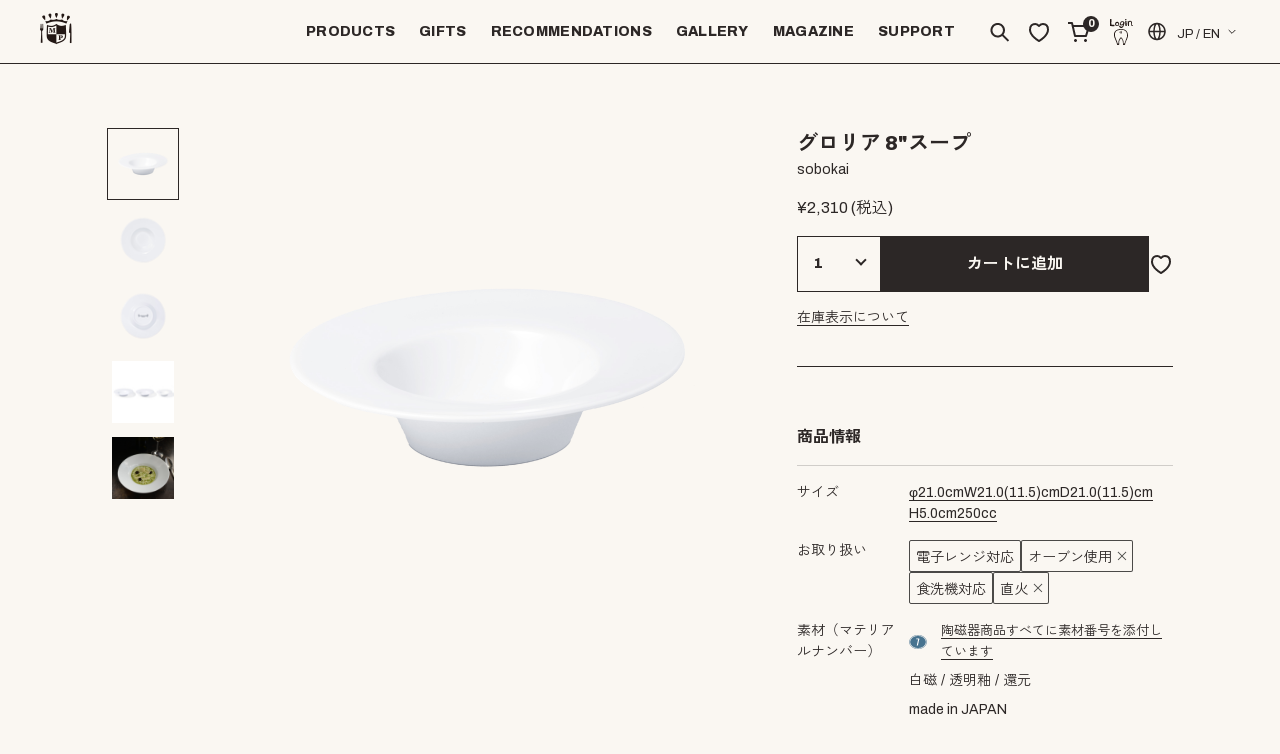

--- FILE ---
content_type: text/html; charset=utf-8
request_url: https://www.marumitsu.jp/webstore/gloria-8-soup-p1913/
body_size: 29870
content:

<!DOCTYPE html>
<html 

    lang="ja"
    dir="ltr"
    class=""
>
<head>

<!-- Google Tag Manager -->
<script>(function(w,d,s,l,i){w[l]=w[l]||[];w[l].push({'gtm.start':
new Date().getTime(),event:'gtm.js'});var f=d.getElementsByTagName(s)[0],
j=d.createElement(s),dl=l!='dataLayer'?'&l='+l:'';j.async=true;j.src=
'https://www.googletagmanager.com/gtm.js?id='+i+dl;f.parentNode.insertBefore(j,f);
})(window,document,'script','dataLayer','GTM-PRJSHGZW');</script>
<!-- End Google Tag Manager -->

<title>鉢・ボウル :: 15cm-21cm 中鉢・ボウルM :: グロリア 8&quot;スープ - マルミツウェブストア / 食器ブランド「スタジオ エム」と「ソボカイ」の公式オンラインショップ| 陶器・磁器のオリジナル食器</title>

<base href="https://www.marumitsu.jp/webstore/" />
<meta http-equiv="Content-Type" content="text/html; charset=utf-8" data-ca-mode="" />
<meta name="viewport" content="initial-scale=1.0, width=device-width" />

<meta name="description" content="スタンダードなフォルムでリムの広めなスープ皿。" />


<meta name="keywords" content="" />
<meta name="format-detection" content="telephone=no">
<meta name="p:domain_verify" content="a416ae51aa61f5922d318f05f6e55801"/>

            <link rel="canonical" href="https://www.marumitsu.jp/webstore/gloria-8-soup-p1913/" />
            
    <link title="English" dir="ltr" type="text/html" rel="alternate" hreflang="en" href="https://www.marumitsu.jp/webstore/gloria-8-soup-p1913/?sl=en" />
    <link title="日本語" dir="ltr" type="text/html" rel="alternate" hreflang="x-default" href="https://www.marumitsu.jp/webstore/gloria-8-soup-p1913/" />
    <link title="日本語" dir="ltr" type="text/html" rel="alternate" hreflang="ja" href="https://www.marumitsu.jp/webstore/gloria-8-soup-p1913/" />

    <!-- Inline script moved to the bottom of the page -->
    



    <link href="https://www.marumitsu.jp/webstore/images/logos/165/logo-mp-sp_i28w-00.png" rel="shortcut icon" type="image/png" />


<link type="text/css" rel="stylesheet" href="https://www.marumitsu.jp/webstore/var/cache/misc/assets/design/themes/new_marumitsu/css/standalone.4b08ae7297e2a26c48255708afd20f4a.css?1762995026" />

<!--test.css-->
<link rel="stylesheet" href="https://cdn.jsdelivr.net/npm/swiper@11/swiper-bundle.min.css"/>
<link rel="stylesheet" href="https://cdn.jsdelivr.net/npm/@fancyapps/ui@5.0/dist/fancybox/fancybox.css">

<link href="/webstore/design/themes/new_marumitsu/css/all-ver2.css" type="text/css" rel="stylesheet" >

<!-- Inline script moved to the bottom of the page -->
<!-- Inline script moved to the bottom of the page -->

<!-- Inline script moved to the bottom of the page -->
<!-- Inline script moved to the bottom of the page -->
<noscript>
    <img height="1" width="1" style="display:none"
         src="https://www.facebook.com/tr?id=3439191179641204&ev=PageView&noscript=1";
    />
</noscript>

</head>
<body id="maru_product"><!-- Google Tag Manager (noscript) -->
<noscript><iframe src="https://www.googletagmanager.com/ns.html?id=GTM-PRJSHGZW"
height="0" width="0" style="display:none;visibility:hidden"></iframe></noscript>
<!-- End Google Tag Manager (noscript) -->
  <!-- ローディング画面 開始 -->
<div class="loading js-loading">
    <p class="lading__text">Now Loading...</p><div class="loading-box"></div>
</div>
<!-- ローディング画面 終了 -->
    
        
        <div class="ty-tygh  " id="tygh_container">

        <div id="ajax_overlay" class="ty-ajax-overlay"></div>
<div id="ajax_loading_box" class="ty-ajax-loading-box"></div>

        <div class="cm-notification-container notification-container">
 
</div>

        <div class="ty-helper-container " id="tygh_main_container">
            
                 
                
<div class="tygh-top-panel clearfix">
        <div class="container-fluid  ">
                                            
            <div class="l-header" >			                        <div class="l-header-sp hidden-desktop" >			                        <div class="l-header-sp__left">
            <ul class="c-header-sp-list">
              <li class="c-header-sp-list__item is-global-nav">
                <a href="javascript: void(0);" class="c-global-nav-sp-link"><img src="/webstore/design/themes/new_marumitsu/media/images/ver2/icon-bar.svg" alt="メニュー"></a>
              </li>
              <li class="c-header-sp-list__item is-search">
                <a href="javascript: void(0);" class="c-search-sp-link"><img src="/webstore/design/themes/new_marumitsu/media/images/ver2/icon-search.svg" alt="検索"></a>
              </li>
            </ul>
          </div><!--/.l-header-sp__left--><div class="l-header-sp__center">
<h1 class="c-header-sp-siteid">
            <a href="https://www.marumitsu.jp/webstore/" title="">
<img src="/webstore/design/themes/new_marumitsu/media/images/ver2/logo-mp-sp.png" alt="マルミツウェブストア|スタジオ エム ソボカイ|マルミツポテリ">
</a>
</h1>
          </div><div class="l-header-sp__right">
            <ul class="c-header-sp-list">
              <li class="c-header-sp-list__item is-wishlist">
<a href="javascript: void(0);" data-ca-target-id="login_block1239" class="c-account-pc__link_wish is-login" rel="nofollow">                <img src="/webstore/design/themes/new_marumitsu/media/images/ver2/icon-wishlist.svg" alt="ほしい物リスト"></a>
              </li>
              <li class="c-header-sp-list__item is-cart is-empty">
                 
    <span class="" id="cart_status_1207">        
                                    <img src="/webstore/design/themes/new_marumitsu/media/images/ver2/icon-cart.svg" alt="カート">
		<span  class="c-cart-number">0</span>
		<div class="c-cart-empty">カートは空です</div>
                    <!--cart_status_1207--></span>


             </li>
            </ul>
          </div><!--/.l-header-sp__right-->
                        </div>                                        
            <div class="l-header-pc hidden-tablet hidden-phone" >			                        <div class="l-header-pc__inner ">
                <h1 class="c-header-pc-siteid">
              <a href="/webstore/"><img src="/webstore/design/themes/new_marumitsu/media/images/ver2/logo-mp-pc.png" alt="マルミツウェブストア|スタジオ エム ソボカイ|マルミツポテリ"></a>
            </h1>
<ul class="c-product-nav-pc__list">
               <li class="c-product-nav-pc__item is-product">
                <a href="javascript: void(0);" class="c-product-nav-pc__link">PRODUCTS</a>
                <div class="c-product-local-nav-pc">

                  <div class="c-product-local-nav-pc__inner">
<ul class="c-product-local-nav-pc__list">  <li class="c-product-local-nav-pc__item"><a class="ty-text-links__a" href="./?dispatch=categories.view&category_id=1486">皿・プレート</a>
  </li>
   
  <li class="c-product-local-nav-pc__item"><a class="ty-text-links__a" href="./?dispatch=categories.view&category_id=1492">鉢・ボウル</a>
  </li>
   
  <li class="c-product-local-nav-pc__item"><a class="ty-text-links__a" href="./?dispatch=categories.view&category_id=55">飯碗・汁碗・丼</a>
  </li>
   
  <li class="c-product-local-nav-pc__item"><a class="ty-text-links__a" href="./?dispatch=categories.view&category_id=9">マグ・カップ</a>
  </li>
   
  <li class="c-product-local-nav-pc__item"><a class="ty-text-links__a" href="./?dispatch=categories.view&category_id=48">オーブンウエア</a>
  </li>
   
  <li class="c-product-local-nav-pc__item"><a class="ty-text-links__a" href="./?dispatch=categories.view&category_id=17">ポット・急須・土瓶・ピッチャー</a>
  </li>
</ul>   
<ul class="c-product-local-nav-pc__list">  <li class="c-product-local-nav-pc__item"><a class="ty-text-links__a" href="./?dispatch=categories.view&category_id=94">鍋・耐熱・とんすい</a>
  </li>
   
  <li class="c-product-local-nav-pc__item"><a class="ty-text-links__a" href="./?dispatch=categories.view&category_id=275">お重・蓋物</a>
  </li>
   
  <li class="c-product-local-nav-pc__item"><a class="ty-text-links__a" href="./?dispatch=categories.view&category_id=2">カトラリー・箸・レンゲ</a>
  </li>
   
  <li class="c-product-local-nav-pc__item"><a class="ty-text-links__a" href="./?dispatch=categories.view&category_id=28">キッチン用品</a>
  </li>
   
  <li class="c-product-local-nav-pc__item"><a class="ty-text-links__a" href="./?dispatch=categories.view&category_id=362">キッチンリネン</a>
  </li>
   
  <li class="c-product-local-nav-pc__item"><a class="ty-text-links__a" href="./?dispatch=categories.view&category_id=14">時計・その他</a>
  </li>
</ul>   

                    <ul class="c-product-local-nav-pc__list">
                     <li class="c-product-local-nav-pc__item"><a href="?dispatch=pages.view&page_id=1">全てのシリーズ</a></li>
 <li class="c-product-local-nav-pc__item"><a href="?match=all&subcats=Y&pcode_from_q=Y&pshort=Y&pfull=Y&pname=Y&pkeywords=Y&search_performed=Y&hint_q=&dispatch=products.search">全てのアイテム</a></li>
                      <li class="c-product-local-nav-pc__item"><a href="/webstore/new-products/2026ss/">2026SS新商品</a></li>
                      <li class="c-product-local-nav-pc__item"><a href="./?dispatch=categories.view&category_id=403">WEB限定商品</a></li>
 <li class="c-product-local-nav-pc__item"><a href="/webstore/web/category-1584/">スイーツセット</a></li>
                      <li class="c-product-local-nav-pc__item"><a href="./?dispatch=pages.view&page_id=23">お料理から探す</a></li>
                      <li class="c-product-local-nav-pc__item"><a href="./?dispatch=pages.view&page_id=21">デザインから探す</a></li>
<li class="c-product-local-nav-pc__item"><a href="/webstore/vol49/">イメージカタログ</a></li>

                    </ul>
                  </div><!--/.c-product-local-nav-pc__inner-->
                </div><!--/.c-product-local-nav-pc-->
              </li>

              <li class="c-product-nav-pc__item"><a href="/webstore/index.php?dispatch=pages.view&page_id=19" class="c-product-nav-pc__link">GIFTS</a></li>
              <li class="c-product-nav-pc__item"><a href="?dispatch=pages.view&page_id=47" class="c-product-nav-pc__link">RECOMMENDATIONS</a></li>
              <li class="c-product-nav-pc__item"><a href="?dispatch=pages.view&page_id=42" class="c-product-nav-pc__link">GALLERY</a></li>
              <li class="c-product-nav-pc__item"><a href="?dispatch=pages.view&page_id=22" class="c-product-nav-pc__link">MAGAZINE</a></li>
<li class="c-product-nav-pc__item is-about">
                <a href="#" class="c-product-nav-pc__link">SUPPORT</a>
                <div class="c-product-local-nav-pc" style="display: none;">
                  <div class="c-product-local-nav-pc__inner">
                    <ul class="c-product-local-nav-pc__list">
                      <li class="c-product-local-nav-pc__item"><a href="./?dispatch=pages.view&amp;page_id=27">器選び相談室</a></li>
                      
 <li class="c-product-local-nav-pc__item"><a href="https://www.marumitsu.jp/webstore/careguide/">商品のお取り扱いについて</a></li>
                      <li class="c-product-local-nav-pc__item"><a href="/webstore/?dispatch=pages.view&amp;page_id=36">よくある質問</a></li>
                      <li class="c-product-local-nav-pc__item"><a href="/webstore/?dispatch=pages.view&amp;page_id=33">お問い合わせ</a></li>
                    </ul>
                  </div>
                </div>
              </li>

             
            </ul>
           
   <ul class="c-header-icon-pc__list">
              <li class="c-header-icon-pc__item">
                <a href="javascript: void(0);" class="c-header-icon-pc__link is-search"><img src="/webstore/design/themes/new_marumitsu/media/images/ver2/icon-search.svg" alt="検索"></a>
              </li>
              <li class="c-header-icon-pc__item">
	<a href="" data-ca-target-id="login_block1239" class="c-account-pc__link_wish is-login" rel="nofollow">                <img src="/webstore/design/themes/new_marumitsu/media/images/ver2/icon-wishlist.svg" alt="ほしい物リスト"></a>
              </li>
              <li class="c-header-icon-pc__item">
                <div class="c-header-icon-pc__inner is-empty">
                 
    <span class="" id="cart_status_1339">        
                                    <img src="/webstore/design/themes/new_marumitsu/media/images/ver2/icon-cart.svg" alt="カート">
		<span  class="c-cart-number">0</span>
		<div class="c-cart-empty">カートは空です</div>
                    <!--cart_status_1339--></span>


                </div>
              </li>
              <li class="c-header-icon-pc__item is-account">
                <a href="javascript: void(0);" class="c-header-icon-pc__link"><img src="/webstore/design/themes/new_marumitsu/media/images/ver2/icon-user_notlogin2.svg" alt="ユーザー"></a>
 
<div class="c-account-pc ">
  <div class="c-account-pc__inner">
        <figure class="c-account-pc__icon"> <img src="/webstore/design/themes/new_marumitsu/media/images/ver2/icon-user_notlogin2.svg" alt="ユーザー"> </figure>
    	      
    	  	  <div class="c-account-pc__body">
      <dl class="c-account-pc__user">
        
                                             <dd class="c-account-pc__description p-aisatsu">こんばんは</dd>
      </dl>
  </div>
	    </div><!--/.c-account-pc__inner-->
	
	
	<ul class="c-account-pc__list">
  <li class="c-account-pc__item"><a href="https://www.marumitsu.jp/webstore/login/?return_url=index.php%3Fdispatch%3Dproducts.view%26product_id%3D1913" data-ca-target-id="login_block1339" class="c-account-pc__link is-login  ty-btn ty-btn__secondary" rel="nofollow">ログイン</a></li>
  <li class="c-account-pc__item"><a href="https://www.marumitsu.jp/webstore/profiles-add/" rel="nofollow" class="c-account-pc__link is-entry ty-btn ty-btn__primary">会員登録</a></li>
	</ul>
	
</div>



    
    

    

     
<!--account_info_1339-->


              </li>
            </ul>

            <ul class="c-footer-lang header_lang">
              <li class="c-footer-lang__item header_lang__item">
                <a href="javascript: void(0);" class="c-footer-lang__link is-dropdown"><img src="/webstore/design/themes/new_marumitsu/media/images/ver2/icon-lang.svg" alt="言語" class="c-global-nav-sp-lang__icon">JP / EN</a>
              </li>
            </ul>

                    </div>
                        </div>
                        </div>                                        
            			                        <div class="l-page-overlay hidden-desktop" data-disabled-scroll>
</div><!--/.l-page-overlay-->
                                                                
            <div class="hidden-desktop l-global-nav-sp" >			                        <div class="c-btn-global-nav-sp-close">
<a href="javascript: void(0);" class="c-btn-global-nav-sp-close__link"><img src="/webstore/design/themes/new_marumitsu/media/images/ver2/icon-close.svg" alt="閉じる"></a>
</div>
                                                                
            <div class="l-global-nav-sp__inner" >			                        <ul class="c-notice-sp">
            <li class="c-notice-sp__item">平日12時までのご注文で当日出荷いたします。>></li>
            <li class="c-notice-sp__item"><a href="javascript: void(0);" data-id="shipping" class="c-notice-sp__link js-popup-anker">スケジュール</a></li>
          </ul>
                                                                
            <div class="l-global-nav-sp__pager" >			                        <!--ちっちゃい-->

<div id="account_info_1227" class="c-account-sp ">
	<div  class="c-account-sp__inner">
	     <figure class="c-account-sp__icon">
        <img src="webstore/design/themes/new_marumitsu/media/images/ver2/icon-user_notlogin2.svg" alt="ユーザー">
    </figure>
        	
    <ul class="ty-account-info c-account-sp__body">
        
                        			 	 <dl class="c-account-sp__user">
                  
                                                                             <dd class="c-account-sp__description p-aisatsu">こんばんは</dd>
                </dl>
			 </div><!--/c-account-sp__inner-->
            		                        
                        
        


	  	</ul>


    
    
    
    
        		    <ul class="c-account-sp__list">
              <li class="c-account-sp__item"><a href="https://www.marumitsu.jp/webstore/login/?return_url=index.php%3Fdispatch%3Dproducts.view%26product_id%3D1913" data-ca-target-id="login_block1227" class="c-account-sp__link is-login  ty-btn ty-btn__secondary" rel="nofollow">ログイン</a></li>
              <li class="c-account-sp__item"><a href="https://www.marumitsu.jp/webstore/profiles-add/" rel="nofollow" class="c-account-sp__link is-entry ty-btn ty-btn__primary">会員登録</a></li>
            </ul>
		
            
    

    
<!--account_info_1227--></div><div class="c-global-nav-sp ">
                <ul class="c-global-nav-sp__list">
	<li class="c-global-nav-sp__item">
	<a href="javascript: void(0);" class="c-global-nav-sp__link is-dropdown">カテゴリーで探す</a>
		
<ul class="ty-text-links c-local-nav-sp">
        <li class="c-local-nav-sp__item ty-text-links__item ty-level-0">
        <a class="ty-text-links__a"
           href="https://www.marumitsu.jp/webstore/plate-ja/"
        >
            皿・プレート
        </a>
    </li>
        <li class="c-local-nav-sp__item ty-text-links__item ty-level-0 ty-text-links__active">
        <a class="ty-text-links__a"
           href="https://www.marumitsu.jp/webstore/bowls-/"
        >
            鉢・ボウル
        </a>
    </li>
        <li class="c-local-nav-sp__item ty-text-links__item ty-level-0">
        <a class="ty-text-links__a"
           href="https://www.marumitsu.jp/webstore/bowls-all/"
        >
            飯碗・汁碗・丼
        </a>
    </li>
        <li class="c-local-nav-sp__item ty-text-links__item ty-level-0">
        <a class="ty-text-links__a"
           href="https://www.marumitsu.jp/webstore/cup/"
        >
            マグ・カップ
        </a>
    </li>
        <li class="c-local-nav-sp__item ty-text-links__item ty-level-0">
        <a class="ty-text-links__a"
           href="https://www.marumitsu.jp/webstore/ovenware/"
        >
            オーブンウエア
        </a>
    </li>
        <li class="c-local-nav-sp__item ty-text-links__item ty-level-0">
        <a class="ty-text-links__a"
           href="https://www.marumitsu.jp/webstore/others/"
        >
            ポット・急須・土瓶・ピッチャー
        </a>
    </li>
        <li class="c-local-nav-sp__item ty-text-links__item ty-level-0">
        <a class="ty-text-links__a"
           href="https://www.marumitsu.jp/webstore/earthenware-pot/"
        >
            鍋・耐熱・とんすい
        </a>
    </li>
        <li class="c-local-nav-sp__item ty-text-links__item ty-level-0">
        <a class="ty-text-links__a"
           href="https://www.marumitsu.jp/webstore/box-lid/"
        >
            お重・蓋物
        </a>
    </li>
        <li class="c-local-nav-sp__item ty-text-links__item ty-level-0">
        <a class="ty-text-links__a"
           href="https://www.marumitsu.jp/webstore/cutlery/"
        >
            カトラリー・箸・レンゲ
        </a>
    </li>
        <li class="c-local-nav-sp__item ty-text-links__item ty-level-0">
        <a class="ty-text-links__a"
           href="https://www.marumitsu.jp/webstore/kitchentools/"
        >
            キッチン用品
        </a>
    </li>
        <li class="c-local-nav-sp__item ty-text-links__item ty-level-0">
        <a class="ty-text-links__a"
           href="https://www.marumitsu.jp/webstore/cloth/"
        >
            キッチンリネン
        </a>
    </li>
        <li class="c-local-nav-sp__item ty-text-links__item ty-level-0">
        <a class="ty-text-links__a"
           href="https://www.marumitsu.jp/webstore/interior/"
        >
            時計・その他
        </a>
    </li>
    </ul>
</li>
</ul>

                    </div><ul class="c-global-nav-sp__list">
<li class="c-global-nav-sp__item"><a href="?dispatch=pages.view&amp;page_id=1">全てのシリーズ</a></li>
 <li class="c-global-nav-sp__item"><a href="?match=all&subcats=Y&pcode_from_q=Y&pshort=Y&pfull=Y&pname=Y&pkeywords=Y&search_performed=Y&hint_q=&dispatch=products.search">全てのアイテム</a></li>
 <li class="c-global-nav-sp__item"><a href="/webstore/new-products/2026ss/">2026SS新商品</a></li>
 <li class="c-global-nav-sp__item"><a href="./?dispatch=categories.view&amp;category_id=403">WEB限定商品</a></li>
 <li class="c-global-nav-sp__item"><a href="/webstore/web/category-1584/">スイーツセット</a></li>
 <li class="c-global-nav-sp__item"><a href="./?dispatch=pages.view&amp;page_id=23">お料理から探す</a></li>
 <li class="c-global-nav-sp__item"><a href="./?dispatch=pages.view&amp;page_id=21">デザインから探す</a></li>
<li class="c-global-nav-sp__item"><a href="/webstore/vol49/">イメージカタログ</a></li>
</ul> 
 <ul class="c-global-nav-sp__list">
              <li class="c-global-nav-sp__item"><a href="/webstore/index.php?dispatch=pages.view&page_id=19">ギフト</a></li>
              <li class="c-global-nav-sp__item"><a href="?dispatch=pages.view&page_id=47">おすすめ</a></li>
              <li class="c-global-nav-sp__item"><a href="?dispatch=pages.view&page_id=42">コーディネートギャラリー</a></li>
              <li class="c-global-nav-sp__item"><a href="?dispatch=pages.view&page_id=22">マガジン</a></li>
            </ul>
            <ul class="c-global-nav-sp__list">
              <li class="c-global-nav-sp__item"><a href="./?dispatch=pages.view&page_id=38">MARUMITSU POTERIEについて</a></li>
              <li class="c-global-nav-sp__item"><a href="./?dispatch=pages.view&page_id=4">店舗一覧</a></li>
              <li class="c-global-nav-sp__item"><a href="./?dispatch=pages.view&page_id=29">ニュース</a></li>
 <li class="c-global-nav-sp__item"><a href="/pricelist/" target="_brank">価格改定について</a></li>
            </ul>
            <ul class="c-global-nav-sp__list">
              <li class="c-global-nav-sp__item"><a href="./?dispatch=pages.view&page_id=27">器選び相談室</a></li>
              
<li class="c-global-nav-sp__item"><a href="https://www.marumitsu.jp/webstore/careguide/">製品のお取り扱い</a></li>
              <li class="c-global-nav-sp__item">
                <a href="javascript: void(0);" class="c-global-nav-sp__link is-dropdown">お問い合わせ</a>
                <ul class="c-local-nav-sp">
                  <li class="c-local-nav-sp__item"><a href="./?dispatch=pages.view&page_id=33">お客様お問い合わせ</a></li>
                  <li class="c-local-nav-sp__item"><a href="https://pro.marumitsu.jp/index.php?dispatch=pages.view&page_id=25" target="_brank">小売店関係者様向けお問い合わせ</a></li>
                  <li class="c-local-nav-sp__item"><a href="https://pro.marumitsu.jp/index.php?dispatch=pages.view&page_id=25" target="_brank">飲食店関係者様向けお問い合わせ</a></li>
                </ul>
              </li>
              <li class="c-global-nav-sp__item">
                <a href="javascript: void(0);" class="c-global-nav-sp__link is-dropdown">ショッピングご利用ガイド</a>
                <ul class="c-local-nav-sp">
                  <li class="c-local-nav-sp__item"><a href="./?dispatch=pages.view&page_id=26">ショッピングご利用ガイド</a></li>
                  <li class="c-local-nav-sp__item"><a href="./?dispatch=pages.view&page_id=26#an-touroku">会員登録・ポイントについて</a></li>
                  <li class="c-local-nav-sp__item"><a href="./?dispatch=pages.view&page_id=26#an-pay">お支払いについて</a></li>
                  <li class="c-local-nav-sp__item"><a href="./?dispatch=pages.view&page_id=26#an-delivery">発送納品について</a></li>
                  <li class="c-local-nav-sp__item"><a href="./?dispatch=pages.view&page_id=26#an-henpin">返品について</a></li>
                  <li class="c-local-nav-sp__item"><a href="./?dispatch=pages.view&page_id=26#an-return">領収書について</a></li>
                  <li class="c-local-nav-sp__item"><a href="./?dispatch=pages.view&page_id=19#wrapping">ラッピング・のしについて</a></li>
                  <!--<li class="c-local-nav-sp__item"><a href="#">よくあるご質問</a></li>-->
                </ul>
              </li>
            </ul><ul class="c-global-nav-sp-lang">
              <li class="c-global-nav-sp-lang__item">
                <a href="javascript: void(0);" class="c-global-nav-sp-lang__link is-dropdown"><img src="/webstore/design/themes/new_marumitsu/media/images/ver2/icon-lang.svg" alt="言語" class="c-global-nav-sp-lang__icon">JP / EN</a>
              </li>
            </ul>
                        </div>
                        </div>
                        </div>                                        
            			                        <div class="l-container-overlay"  data-disabled-scroll>
</div><!--/.l-container-overlay--><div class="l-login-popup">	
<div class="l-login-popup__inner">	
<div class="l-login-popup__close">	
<a href="javascript: void(0);" class="l-login-popup__close-link"><img src="/webstore/design/themes/new_marumitsu/media/images/ver2/icon-close.svg" alt="閉じる"></a>	
</div><!--/.l-login-popup__close-->	
<section class="l-login">
<h1 class="c-login-title">LOGIN</h1>




    <div id="popup_original_login_popup_form_container">
        
   <form name="popup_original_form" action="https://www.marumitsu.jp/webstore/" method="post" class="cm-ajax cm-ajax-full-render">
                    <input type="hidden" name="result_ids" value="popup_original_login_popup_form_container" />
            <input type="hidden" name="login_block_id" value="popup_original" />
            <input type="hidden" name="quick_login" value="1" />
        
        <input type="hidden" name="return_url" value="index.php?dispatch=products.view&amp;product_id=1913" />
        <input type="hidden" name="redirect_url" value="index.php?dispatch=products.view&amp;product_id=1913" />

                
        

        
		<div class="l-login-group ty-control-group">
            <label for="login_popup_original" class="l-login-group__label ty-login__filed-label ty-control-group__label cm-required cm-trim cm-email">MAIL ADDRESS</label>
            <input type="text" id="login_popup_original" name="user_login" size="30" value="" class="l-login-group__input ty-login__input cm-focus" />
        </div>

        				
		<div class="ty-control-group ty-password-forgot l-login-group">
			  <label class="l-login-group__label ty-login__filed-label ty-control-group__label ty-password-forgot__label cm-required" for="psw_popup_original">PASSWORD</label>
                <div class="p-password">
					        <input type="password" id="psw_popup_original" name="password" size="" value="" class="ty-login__input p-password__input" maxlength="32" />
                  <div class="p-password__icon"></div>
                </div>
			
			 <p class="p-forgot-password"><a href="https://www.marumitsu.jp/webstore/index.php?dispatch=auth.recover_password" class="ty-password-forgot__a p-forgot-password__link"  tabindex="5">パスワードをお忘れの方はこちら</a></p>
        </div>

                    
            
        
        

        
        
	          <div class="l-login-group">
                <button type="submit" name="dispatch[auth.login]" class="c-btn-login">ログイン</button>
              </div>
            
        

    <input type="hidden" name="security_hash" class="cm-no-hide-input" value="4e596b997ed95522b1c76cbf996dd43a" /></form>


    <!--popup_original_login_popup_form_container--></div>

</section>	
          <section class="l-entry">
            
            <div class="l-entry__button">
              <a href="https://www.marumitsu.jp/webstore/profiles-add/" class="l-entry__link">新規会員登録</a>
            </div>
            <p class="l-entry__text">会員になると便利でお得にご利用いただけます。</p>
            <dl class="c-entry-list">
              <dt class="c-entry-list__item is-wishlist">お気に入り</dt>
              <dt class="c-entry-list__item is-point">ポイントの利用</dt>
              <dt class="c-entry-list__item is-shipping">購入手続きが便利に</dt>
              <dt class="c-entry-list__item is-input">情報をいち早くメールでお届け！</dt>
            </dl>
          </section>
        </div><!--/.l-login-popup__inner-->
      </div><!--/.l-login-popup-->

<div class="l-lang-popup">	
<ul class="c-lang-popup__list">


    <li class="c-lang-popup__item">
                                                            <a href="index.php?dispatch=products.view&amp;product_id=1913&amp;sl=en&amp;currency=USD"
               title="言語の変更"
               class="ty-languages__item 
                      c-lang-popup__link ty-select-block__list-a"
               rel="nofollow">
               <span class="c-lang-popup__read">English</span>
            </a>
                                                            <a href="index.php?dispatch=products.view&amp;product_id=1913&amp;sl=ja&amp;currency=JPY"
               title="言語の変更"
               class="ty-languages__item is-selected 
                      c-lang-popup__link ty-select-block__list-a"
               rel="nofollow">
               <span class="c-lang-popup__read">日本語</span>
            </a>
            </li>
</ul>	
</div><!--/.l-lang-popup--><div class="l-contents-overlay"  data-disabled-scroll>
      </div><!--/.l-contents-overlay-->
                                                                
            			                        <div class="l-notice-popup ">
                     <div class="l-notice-popup">
        <div class="l-notice-popup__inner">
          <div class="l-notice-popup__close">
            <a href="javascript: void(0);" class="c-notice-popup__close-link"><img src="/webstore/design/themes/new_marumitsu/media/images/ver2/icon-close.svg" alt="閉じる"></a>
          </div><!--/.l-login-popup__close-->
          <div class="l-notice-popup__scroller">
          </div><!--/.l-notice-popup__scroller-->
        </div><!--/.l-notice-popup__inner-->
      </div><!--/.l-notice-popup-->
                <article data-id="shipping" class="js-popup-html">
        <section class="c-popup-section">
          <h3 class="c-popup-title">当日発送について</h3>
          <p class="c-popup-text">
以下の条件に該当するご注文を当日配送いたします。<br>
・平日(営業日)の12時までにご注文が完了。
<br>・ご注文いただいた商品の在庫がすべてある場合。
<br>・お支払方法がクレジットカード決済か代引きの場合。
<br>
※受注状況や確認事項の有無などにより、お時間をいただく場合がございます。<br>
※12時以降のご注文は最短で発送いたします。
          </p>
        </section>
        <section class="c-popup-section">
          <h3 class="c-popup-title">定休日のご案内</h3>
          <p class="c-popup-text">
            土日祝日、お盆、年末年始などは出荷業務をお休みいたします。<br>

          </p>
        </section>
      </article>

                    </div>
                                                                
            <div class="l-search" >			                        <div class="ty-search-block l-search__inner">
    <form action="https://www.marumitsu.jp/webstore/" name="search_form" method="get" class="c-search-form">
        <input type="hidden" name="match" value="all" />
        <input type="hidden" name="subcats" value="Y" />
        <input type="hidden" name="pcode_from_q" value="Y" />
        <input type="hidden" name="pshort" value="Y" />
        <input type="hidden" name="pfull" value="Y" />
        <input type="hidden" name="pname" value="Y" />
        <input type="hidden" name="pkeywords" value="Y" />
        <input type="hidden" name="search_performed" value="Y" />

        


        <label class="c-search-form__label"><input type="text" name="q" value="" id="search_input" class="ty-search-block__input cm-hint c-search-form__input" placeholder="商品検索"/></label><button  class="c-search-form__button" type="submit"></button>
<input type="hidden" name="dispatch" value="products.search" />
        
    <input type="hidden" name="security_hash" class="cm-no-hide-input" value="4e596b997ed95522b1c76cbf996dd43a" /></form>
</div><div class="ty-search-block l-search__inner">
<h3 class="p-search__title">PRODUCT</h3>
<div class="l-search__cate">
<ul class="c-product-local-nav-pc__list">  <li class="c-product-local-nav-pc__item"><a class="ty-text-links__a" href="./?dispatch=categories.view&category_id=1486">皿・プレート</a>
  </li>
   
  <li class="c-product-local-nav-pc__item"><a class="ty-text-links__a" href="./?dispatch=categories.view&category_id=1492">鉢・ボウル</a>
  </li>
   
  <li class="c-product-local-nav-pc__item"><a class="ty-text-links__a" href="./?dispatch=categories.view&category_id=55">飯碗・汁碗・丼</a>
  </li>
   
  <li class="c-product-local-nav-pc__item"><a class="ty-text-links__a" href="./?dispatch=categories.view&category_id=9">マグ・カップ</a>
  </li>
   
  <li class="c-product-local-nav-pc__item"><a class="ty-text-links__a" href="./?dispatch=categories.view&category_id=48">オーブンウエア</a>
  </li>
   
  <li class="c-product-local-nav-pc__item"><a class="ty-text-links__a" href="./?dispatch=categories.view&category_id=17">ポット・急須・土瓶・ピッチャー</a>
  </li>
</ul>   
<ul class="c-product-local-nav-pc__list">  <li class="c-product-local-nav-pc__item"><a class="ty-text-links__a" href="./?dispatch=categories.view&category_id=94">鍋・耐熱・とんすい</a>
  </li>
   
  <li class="c-product-local-nav-pc__item"><a class="ty-text-links__a" href="./?dispatch=categories.view&category_id=275">お重・蓋物</a>
  </li>
   
  <li class="c-product-local-nav-pc__item"><a class="ty-text-links__a" href="./?dispatch=categories.view&category_id=2">カトラリー・箸・レンゲ</a>
  </li>
   
  <li class="c-product-local-nav-pc__item"><a class="ty-text-links__a" href="./?dispatch=categories.view&category_id=28">キッチン用品</a>
  </li>
   
  <li class="c-product-local-nav-pc__item"><a class="ty-text-links__a" href="./?dispatch=categories.view&category_id=362">キッチンリネン</a>
  </li>
   
  <li class="c-product-local-nav-pc__item"><a class="ty-text-links__a" href="./?dispatch=categories.view&category_id=14">時計・その他</a>
  </li>
</ul>   
 <ul class="c-product-local-nav-pc__list">
                      
 <li class="c-product-local-nav-pc__item"><a href="?match=all&subcats=Y&pcode_from_q=Y&pshort=Y&pfull=Y&pname=Y&pkeywords=Y&search_performed=Y&hint_q=&dispatch=products.search">全てのアイテム</a></li>
<li class="c-product-local-nav-pc__item"><a href="/webstore/new-products/2026SS/" target="_brank">2026SS新商品</a></li>
                      
                      <li class="c-product-local-nav-pc__item"><a href="./?dispatch=categories.view&category_id=403">WEB限定商品</a></li>
                      <li class="c-product-local-nav-pc__item"><a href="./?dispatch=pages.view&page_id=23">お料理から探す</a></li>
                      <li class="c-product-local-nav-pc__item"><a href="./?dispatch=pages.view&page_id=21">デザインから探す</a></li>
<li class="c-product-local-nav-pc__item"><a href="/webstore/vol49">イメージカタログ</a></li>
                    </ul>
</div></div>
                        </div>
                            
    </div>

</div>


<div class="tygh-content clearfix">
        <div class="container-fluid  l-content">
                                            
                                        
            			                        <!--test-->



<!--blocks>product_templates>default_template-->

<!-- Inline script moved to the bottom of the page -->

<!-- Inline script moved to the bottom of the page -->
<style>
  .l-product-detail-story__inner img {
    width: auto;
}
dl.l-product-detail-form__section__stock {
    margin: 0 0 16px;
}
dl.l-product-detail-form__section__stock .p-product-detail-color__stock {
    margin: 0;
}
.fancybox__carousel {
        background: var(--c-white);
}
  .fancybox__infobar{
    color: var(--c-black);
    text-shadow:none;
    font-family: 'Special Elite', system-ui;
    font-size: 13px;
  }
  .fancybox__toolbar .f-button {
    color: var(--c-black);
    background: rgba(250,247,242,0.35);
    box-shadow: none;
}
.fancybox__nav button svg {
    display: none;
}
.f-button:hover:not([disabled]) {
    background: inherit;
}
.is-horizontal .fancybox__nav .f-button.is-next {
    right: 0;
}
.is-horizontal .fancybox__nav .f-button.is-prev {
    left: 0;
}
button.f-button.is-next::after {
    content: '';
    /* position: absolute; */
    background: transparent url(/webstore/design/themes/new_marumitsu/media/images/ver2/btn-next2.svg) no-repeat;
    width: 24px;
    height: 24px;
    display: block;
    background-size: cover;
    margin: 13px 0 13px auto;
}
button.f-button.is-prev::after {
    content: '';
    /* position: absolute; */
    background: transparent url(/webstore/design/themes/new_marumitsu/media/images/ver2/btn-prev2.svg) no-repeat;
    width: 24px;
    height: 24px;
    display: block;
    background-size: cover;
    margin: 13px auto 13px 0;
}
@media (min-width: 768px) {
  button.f-button.is-next::after {
    width: 40px;
    height: 40px;
    display: block;
    margin: 5px 0 5px auto;
  }
  button.f-button.is-prev::after {
    width: 40px;
    height: 40px;
    display: block;
    margin: 5px auto 5px 0;
}
  }
  @media (min-width: 1081px) {
      button.f-button.is-next::after {
    width: 48px;
    height: 48px;
    display: block;
    margin: 1px 0 1px auto;
  }
  button.f-button.is-prev::after {
    width: 48px;
    height: 48px;
    display: block;
    margin: 1px auto 1px 0;
}
  }
    video {
  width: 100%;
  max-height: 80vh;
     
  /*max-width: 720px;*/
  }
  div#video {
     padding: 0;
}
.slide_movie {
    position: relative;
}
  .saisei_icon{
   position: absolute;
    top: 50%;
    left: 50%;
    transform: translate(-50%, -50%);
    -webkit-transform: translate(-50%, -50%);
    -ms-transform: translate(-50%, -50%);
  }
  </style>
<div class="l-contact-popup" style="display: none;">
        <div class="l-contact-popup-head">
          <div class="l-contact-popup-head__inner">
            <a href="javascript: void(0);" class="p-contact-popup-close"><img src="../webstore/design/themes/new_marumitsu/media/images/ver2/icon-close.svg" alt="閉じる"></a>
            <h2 class="p-contact-popup-title">お問い合わせ</h2>            
          </div><!--/.l-contact-popup-head__inner-->
        </div><!--/.l-contact-popup-head-->
              <div id="new_thread_login_form" class="hidden ty-vendor-communication-login" title="ログイン">
    <div class="ty-login-popup">
        <h3>
            返信通知を受信するにはログインしてください
        </h3>
        


    <div id="new_thread_login_form_popup_login_popup_form_container">
        
<div class="l-content">
	<section class="l-login-page">
		<h1 class="c-login-title">LOGIN</h1>
		<div id="popup_original_login_popup_form_container">
    <form name="new_thread_login_form_popup_form" action="https://www.marumitsu.jp/webstore/" method="post" class="cm-ajax cm-ajax-full-render">
                    <input type="hidden" name="result_ids" value="new_thread_login_form_popup_login_popup_form_container" />
            <input type="hidden" name="login_block_id" value="new_thread_login_form_popup" />
            <input type="hidden" name="quick_login" value="1" />
        
        <input type="hidden" name="return_url" value="index.php?dispatch=products.view&amp;product_id=1913" />
        <input type="hidden" name="redirect_url" value="index.php?dispatch=products.view&amp;product_id=1913" />

                
        

        <div class="l-login-group ty-control-group">
            <label for="login_new_thread_login_form_popup" class="l-login-group__label ty-login__filed-label ty-control-group__label cm-required cm-trim cm-email">MAIL ADDRESS</label>
            <input type="text" id="login_new_thread_login_form_popup" name="user_login" size="30" value="" class="l-login-group__input ty-login__input cm-focus" />
        </div>

				
        <div class="ty-control-group ty-password-forgot l-login-group">
            <label for="psw_new_thread_login_form_popup" class="l-login-group__label ty-login__filed-label ty-control-group__label ty-password-forgot__label cm-required">PASSWORD</label>
			<div class="p-password">
            <input type="password" id="psw_new_thread_login_form_popup" name="password" size="" value="" class="p-password__input ty-login__input" maxlength="32" />
				<div class="p-password__icon"></div>
			</div>
			<p class="p-forgot-password"><a href="https://www.marumitsu.jp/webstore/index.php?dispatch=auth.recover_password" class="ty-password-forgot__a"  tabindex="5">パスワードをお忘れの方はこちら</a></p>
        </div>

                    
            <div class="ty-login-reglink ty-center">
                <a class="ty-login-reglink__a" href="https://www.marumitsu.jp/webstore/profiles-add/" rel="nofollow">新規会員登録</a>
            </div>
        
        

        		
        
			  <div class="l-login-group">
                <button type="submit" name="dispatch[auth.login]" class="c-btn-login">ログイン</button>
              </div>
            
        

    <input type="hidden" name="security_hash" class="cm-no-hide-input" value="4e596b997ed95522b1c76cbf996dd43a" /></form>
			</div>
			</section>
	</div>

    <!--new_thread_login_form_popup_login_popup_form_container--></div>

    </div>
</div>

    </div><!--/.l-contact-popup-->
<div class="l-product-detail">


        
                        


    
    


        
            
            
            
    
        
    
        
    
            
              
    
            
    
    
            
            
    
            
    
        
    
        
        
            
        
            
    
    
    
            
    
              
    
            
    
            
    
            
    
            
    
            
    
        
            
    
            
            
            
    
        
        
            
            
    




 
      
        
            
                        
                
                                
                
                

    
    
    
        
        
          
<div class="l-product-detail-thumbnail ty-product-thumbnails ty-center cm-image-gallery l-product-detail-thumbnail" id="images_preview_19136980cb16928ed" style="width: px;">
    <div class="l-product-detail-thumbnail__wrapper">
        <div class="l-product-detail-thumbnail__inner swiper-gallery-thumbnail">
            <ul class="p-product-detail-thumbnail swiper-wrapper">
                <li class="p-product-detail-thumbnail__item swiper-slide"> <a data-ca-gallery-large-id="det_img_link_19136980cb16928ed_161459"class="cm-thumbnails-mini active ty-product-thumbnails__item p-product-detail-thumbnail__link is-selected"data-ca-image-order="0"data-ca-parent="#product_images_19136980cb16928ed"> <img class="img-cover ty-pict     cm-image" id="det_img_19136980cb16928ed_161459_mini"  src="https://www.marumitsu.jp/webstore/images/thumbnails/65/65/detailed/161/gloria_8_fr-min.png"  alt="" title=""/>

 </a> </li><li class="p-product-detail-thumbnail__item swiper-slide"> <img class="img-cover ty-pict     cm-image" id="det_img_19136980cb16928ed_161460_mini"  src="https://www.marumitsu.jp/webstore/images/thumbnails/65/65/detailed/161/gloria_8_up-min.png"  alt="" title=""/>

 </li><li class="p-product-detail-thumbnail__item swiper-slide"> <img class="img-cover ty-pict     cm-image" id="det_img_19136980cb16928ed_161461_mini"  src="https://www.marumitsu.jp/webstore/images/thumbnails/65/65/detailed/161/gloria_8_bt-min.png"  alt="" title=""/>

 </li><li class="p-product-detail-thumbnail__item swiper-slide"> <img class="img-cover ty-pict     cm-image" id="det_img_19136980cb16928ed_147774_mini"  src="https://www.marumitsu.jp/webstore/images/thumbnails/65/65/detailed/147/gloria_set.jpg"  alt="" title=""/>

 </li><!--試しにギャラリー写真出してみる--><li class="p-product-detail-thumbnail__item swiper-slide">  <img loading="lazy" class="img-cover"  src="https://pro.marumitsu.jp/contents_image/gallery/221114_1045_365.jpg"> </li>            </ul>
        </div>
        <!--/.l-product-detail-thumbnail__inner-->
        <div class="swiper-button-prev"></div>
        <div class="swiper-button-next"></div>
    </div>
    <!--/.l-product-detail-thumbnail__wrapper--> 
</div>
<!--/.l-product-detail-thumbnail-->

    




<div class=" l-product-detail-gallery swiper-gallery" id="product_images_19136980cb16928ed"><ul class="p-product-detail-gallery swiper-wrapper"><!--大きい写真--><li class="p-product-detail-gallery__item swiper-slide"><a id="det_img_link_19136980cb16928ed_161459" data-ca-image-id="preview[product_images_19136980cb16928ed]" class="p-product-detail-gallery__link " data-ca-image-width="1800" data-ca-image-height="1800" href="https://www.marumitsu.jp/webstore/images/detailed/161/gloria_8_fr-min.png" title="" data-fancybox="gallery" data-caption='<p class="p-product-detail-gallery__item__alt"></p>'><img class="   cm-image img-cover" id="det_img_19136980cb16928ed_161459"  src="https://www.marumitsu.jp/webstore/images/thumbnails/1000/1000/detailed/161/gloria_8_fr-min.png"  alt="" title="" />
<span class="ty-previewer__icon hidden-phone"></span></a>
</li><li class="p-product-detail-gallery__item swiper-slide"><a id="det_img_link_19136980cb16928ed_161460" data-ca-image-id="preview[product_images_19136980cb16928ed]" class="p-product-detail-gallery__link " data-ca-image-width="1800" data-ca-image-height="1800" href="https://www.marumitsu.jp/webstore/images/detailed/161/gloria_8_up-min.png" title="" data-fancybox="gallery" data-caption='<p class="p-product-detail-gallery__item__alt"></p>'><img class="   cm-image img-cover" id="det_img_19136980cb16928ed_161460"  src="https://www.marumitsu.jp/webstore/images/thumbnails/1000/1000/detailed/161/gloria_8_up-min.png"  alt="" title="" loading="lazy"/><div class="swiper-lazy-preloader swiper-lazy-preloader-white"></div>
<span class="ty-previewer__icon hidden-phone"></span></a>
</li><li class="p-product-detail-gallery__item swiper-slide"><a id="det_img_link_19136980cb16928ed_161461" data-ca-image-id="preview[product_images_19136980cb16928ed]" class="p-product-detail-gallery__link " data-ca-image-width="1800" data-ca-image-height="1800" href="https://www.marumitsu.jp/webstore/images/detailed/161/gloria_8_bt-min.png" title="" data-fancybox="gallery" data-caption='<p class="p-product-detail-gallery__item__alt"></p>'><img class="   cm-image img-cover" id="det_img_19136980cb16928ed_161461"  src="https://www.marumitsu.jp/webstore/images/thumbnails/1000/1000/detailed/161/gloria_8_bt-min.png"  alt="" title="" loading="lazy"/><div class="swiper-lazy-preloader swiper-lazy-preloader-white"></div>
<span class="ty-previewer__icon hidden-phone"></span></a>
</li><li class="p-product-detail-gallery__item swiper-slide"><a id="det_img_link_19136980cb16928ed_147774" data-ca-image-id="preview[product_images_19136980cb16928ed]" class="p-product-detail-gallery__link " data-ca-image-width="1800" data-ca-image-height="1800" href="https://www.marumitsu.jp/webstore/images/detailed/147/gloria_set.jpg" title="" data-fancybox="gallery" data-caption='<p class="p-product-detail-gallery__item__alt"></p>'><img class="   cm-image img-cover" id="det_img_19136980cb16928ed_147774"  src="https://www.marumitsu.jp/webstore/images/thumbnails/1000/1000/detailed/147/gloria_set.jpg"  alt="" title="" loading="lazy"/><div class="swiper-lazy-preloader swiper-lazy-preloader-white"></div>
<span class="ty-previewer__icon hidden-phone"></span></a>
</li><!--試しにギャラリー写真出してみる--><li class="p-product-detail-gallery__item swiper-slide"><a id="det_img_link_1913_454" data-ca-image-id="g454" class=" p-product-detail-gallery__link  maru_photo" href="https://pro.marumitsu.jp/contents_image/gallery/221114_1045_365.jpg"  data-fancybox="gallery" data-caption='<a class="p-product-detail-gallery__item__link" href="/webstore/index.php?dispatch=pages.view&page_id=43&photoid=454">ギャラリーで他のアイテムを見る</a>'><img loading="lazy"  src="https://pro.marumitsu.jp/contents_image/gallery/221114_1045_365.jpg" class="cm-image img-cover"><div class="swiper-lazy-preloader swiper-lazy-preloader-white"></div></a></li></ul><p class="p-product-detail-counter swiper-pagination"></p><div class="swiper-button-prev"></div><div class="swiper-button-next"></div></div><!--/.l-product-detail-gallery .swiper-gallery-->

<!-- Inline script moved to the bottom of the page -->

<!-- Inline script moved to the bottom of the page -->



 
                <!--product_images_1913_update-->
      
                        

            
        
    
        
        <div class="ty-product-block__left product_detail_wrap l-product-detail-outline">
                      <form action="https://www.marumitsu.jp/webstore/" method="post" name="product_form_1913" enctype="multipart/form-data" class="cm-disable-empty-files  cm-ajax cm-ajax-full-render cm-ajax-status-middle  l-product-detail-form">
<input type="hidden" name="result_ids" value="cart_status*,wish_list*,checkout*,account_info*" />
<input type="hidden" name="redirect_url" value="index.php?dispatch=products.view&amp;product_id=1913" />
<input type="hidden" name="product_data[1913][product_id]" value="1913" />

            <section class="l-product-detail-form__section">
              
                <hgroup class="p-product-detail-heading">                     <h1 class="ty-product-block-title p-product-detail-heading__name" >
                        <bdi>グロリア 8"スープ</bdi>
                    </h1>
                                        
                    
                    
                    
                    <h2 class="p-product-detail-heading__brand"> 

    <div class="ty-features-list">    sobokai</div> </h2>
                    
                    

                    

                </hgroup>
               

                
                
                                                                                                                
                
                                

                <ul class="p-product-detail-amount">
                    
                                                <li class="p-product-detail-amount__price">
                            <div class="ty-product-prices">      <span class="cm-reload-1913" id="old_price_update_1913"> 
    
    
        
    
 
    <!--old_price_update_1913--></span>                                                                     
                                
                                                                                                        <div class="ty-product-block__price-actual">  <span class="cm-reload-1913 ty-price-update" id="price_update_1913">
    <input type="hidden" name="appearance[show_price_values]" value="1" />
    <input type="hidden" name="appearance[show_price]" value="1" />
            
        
      <span class="ty-price" id="line_discounted_price_1913">        <span class="ty-price-num">¥</span><span id="sec_discounted_price_1913" class="ty-price-num">2,310</span><span class="ty-price-num"> (税込)</span></span> 
        

         
    <!--price_update_1913--></span>  </div>
                                                                                                    
                                
                                
                                
                      
                    </li>
                    
                                        
                </ul>
                                <div class="ty-product-block__option">                     
                                                <div class="cm-reload-1913 js-product-options-1913" id="product_options_update_1913">
        <input type="hidden" name="appearance[show_product_options]" value="1" />
        
                                
<input type="hidden" name="appearance[details_page]" value="1" />
    <input type="hidden" name="additional_info[info_type]" value="D" />
    <input type="hidden" name="additional_info[is_preview]" value="" />
    <input type="hidden" name="additional_info[get_icon]" value="1" />
    <input type="hidden" name="additional_info[get_detailed]" value="1" />
    <input type="hidden" name="additional_info[get_additional]" value="" />
    <input type="hidden" name="additional_info[get_options]" value="1" />
    <input type="hidden" name="additional_info[get_discounts]" value="1" />
    <input type="hidden" name="additional_info[get_features]" value="" />
    <input type="hidden" name="additional_info[get_extra]" value="" />
    <input type="hidden" name="additional_info[get_taxed_prices]" value="1" />
    <input type="hidden" name="additional_info[get_for_one_product]" value="1" />
    <input type="hidden" name="additional_info[detailed_params]" value="1" />
    <input type="hidden" name="additional_info[features_display_on]" value="C" />
    <input type="hidden" name="additional_info[get_active_options]" value="" />
    <input type="hidden" name="additional_info[get_only_selectable_options]" value="" />
    <input type="hidden" name="additional_info[get_variation_features_variants]" value="1" />
    <input type="hidden" name="additional_info[get_variation_info]" value="1" />
    <input type="hidden" name="additional_info[get_variation_name]" value="1" />
    <input type="hidden" name="additional_info[get_product_type]" value="" />






<style>
  .maru_ori_option_label {
    font-size: 14px;
    border: solid 1px currentColor;
    padding: 8px 16px;
    /* margin: 16px 0; */
    display: inline-block;
    opacity: 0.3;
}
.checkbobob{
    display: none;
  }
.ty-control-group:has(.checkbox:checked) .maru_ori_option_label {
    opacity:1;
}
/*.ty-product-options__item {
  display: none;
  opacity: 0.3;
}*/
.maru_ori_option_label {
    display: none;
}
    .maru_ori_option_text {
    font-size: 14px;
    border: solid 1px currentColor;
    padding: 8px 16px;
     margin: 16px 0; 
    display: inline-block;
    opacity: 1;
}
</style>
<div id="option_1913_AOC">
    <div class="cm-picker-product-options ty-product-options" id="opt_1913">
        
        
        <div class="ty-control-group ty-product-options__item product-list-field clearfix"
             id="opt_1913_3"
        >
                            <label id="option_description_1913_3"
                                                  for="option_1913_3"
                                              class="maru_ori_option_label ty-control-group__label ty-product-options__item-label  "
                                       >
                    海外へ発送
                                    </label>
             
                                                                                                    <input id="unchecked_option_1913_3"
                               type="hidden"
                               name="product_data[1913][product_options][3]"
                               value="4"
                                                       />
                                                                                <label class="checkbobob ty-product-options__box option-items">
                            <span class="cm-field-container">
                                <input id="option_1913_3"
                                       type="checkbox"
                                       name="product_data[1913][product_options][3]"
                                       value="3"
                                       class="checkbox"
                                                                                                                                                                onclick="fn_change_options('1913', '1913', '3');"
                                                                       />
                                                            </span>
                        </label>
          
          
                                                            
                        
            
                                </div>
            </div>
</div>

<!-- Inline script moved to the bottom of the page -->

        
 
        <!--product_options_update_1913--></div>
         </div>
                          
          
                              <dl class="l-product-detail-form__section__stock">    
        
        
                                
                        
            
            
                        
                        
                                    <dd class="hidden p-product-detail-color__stock ty-qty-in-stock ty-control-group__item">在庫あり</dd>
                                    
            
            
                        
            
        
                         
        <!--product_amount_update_1913-->
        <input type="hidden" name="appearance[show_product_amount]" value="1" />
        
        

    </dl>
                    
          </section><!--l-product-detail-form__section-->
            
            
              
            
                                    
                        <ul class="l-product-detail-cart">
                                
                    
                                            
    
                <li class="l-product-detail-cart__item is-select cm-reload-1913" id="qty_update_1913">
            <input type="hidden" name="appearance[show_qty]" value="1" />
            <input type="hidden" name="appearance[capture_options_vs_qty]" value="" />
                                                
            
            
                
                                <select name="product_data[1913][amount]" id="qty_count_1913" class="p-product-detail-cart-select">
                    
                                                                                    
                    <option value="1" >
                    1
                    </option>
                    
                                            
                    <option value="2" >
                    2
                    </option>
                    
                                            
                    <option value="3" >
                    3
                    </option>
                    
                                            
                    <option value="4" >
                    4
                    </option>
                    
                                            
                    <option value="5" >
                    5
                    </option>
                    
                                            
                    <option value="6" >
                    6
                    </option>
                    
                                            
                    <option value="7" >
                    7
                    </option>
                    
                                    
                </select>
                                
             
            
            <!--qty_update_1913--> 
            
    </li>
        

              
                    
                                                        
                                
                                
                        <li class="l-product-detail-cart__item is-button cm-reload-1913 " id="add_to_cart_update_1913"><input type="hidden" name="appearance[show_add_to_cart]" value="1" /><input type="hidden" name="appearance[show_list_buttons]" value="1" /><input type="hidden" name="appearance[but_role]" value="big" /><input type="hidden" name="appearance[quick_view]" value="" />            
                        
                                    

    
 
    <button id="button_cart_1913" class="ty-btn__primary ty-btn__big ty-btn__add-to-cart cm-form-dialog-closer p-product-detail-cart-button ty-btn" type="submit" name="dispatch[checkout.add..1913]" >カートに追加</button>




            

            
                                    
                    
                                
                
                
        
        
        
 
        <!--add_to_cart_update_1913-->
    </li>
                        


  
            <li class="l-product-detail-cart__item is-wishlist">
    
 
    <a  class="c-account-pc__link_wish is-login ty-btn ty-btn__tertiary ty-btn-icon ty-add-to-wish  p-product-detail-cart-wishlist  text-button "  title="ほしい物リストに追加"></a>


  </li>


        
    
    
                                
              
            </ul>
  
                    
              

        <a data-id="stock-info" class="js-popup-anker p-stock-info_link" href="javascript:;">在庫表示について</a>
      <article data-id="stock-info" class="js-popup-html">
        <section class="c-popup-section">
                    <h3 class="c-popup-title">商品の在庫表示について</h3>
          <p class="c-popup-text">マルミツポテリ本社にある在庫を表示しています。<br>
ウェブストア以外からもご注文が入るため、表示している在庫状況はリアルタイムではございません。<br>
稀にご注文が完了しても、商品が確保できない場合がございますので予めご了承ください。</p>
          <p class="c-popup-text">お急ぎの場合は担当者が確認いたしますので、以下よりお問い合わせください。</p>
          <a class="btn_secondary" href="?dispatch=pages.view&page_id=33&item=1913" target="_blank">お問い合わせ</a>
                  </section>
      </article>
  
            <input type="hidden" name="security_hash" class="cm-no-hide-input" value="4e596b997ed95522b1c76cbf996dd43a" /></form>
            
  
            
            
                        
            

            
                                                                
            
                            
                                                        <div id="content_features" class="ty-wysiwyg-content content-features">
                                                    
　　　　

<section class="l-product-detail-spec"><h3 class="p-product-detail-spec__title">商品情報</h3><div class="l-product-detail-spec__inner"><dl class="p-product-detail-spec__define"><dt class="p-product-detail-spec__term">サイズ</dt><dd class="p-product-detail-spec__description"><ul class="p-product-detail-size"><li class="p-product-detail-size__item"><a style="border-bottom: 1px solid currentcolor;" href="javascript: void(0);" data-id="size_box_O" class="js-popup-anker"><span class="ty-product-feature__prefix">φ</span><span class="f4">21.0</span>cm</a></li><li class="p-product-detail-size__item"><a style="border-bottom: 1px solid currentcolor;" href="javascript: void(0);" data-id="size_box_O" class="js-popup-anker"><span class="ty-product-feature__prefix">W</span><span class="f1">21.0</span>(<span class="f19">11.5</span>)cm</a></li><li class="p-product-detail-size__item"><a style="border-bottom: 1px solid currentcolor;" href="javascript: void(0);" data-id="size_box_O" class="js-popup-anker"><span class="ty-product-feature__prefix">D</span><span class="f2">21.0</span>(<span class="f20">11.5</span>)cm</a></li><li class="p-product-detail-size__item"><a style="border-bottom: 1px solid currentcolor;" href="javascript: void(0);" data-id="size_box_O" class="js-popup-anker"><span class="ty-product-feature__prefix">H</span><span class="f3">5.0</span>cm</a></li><li class="p-product-detail-size__item"><a style="border-bottom: 1px solid currentcolor;" href="javascript: void(0);" data-id="size_box_c" class="js-popup-anker"><span class="f11">250</span>cc</a></li></ul><article data-id="size_box_O" class="js-popup-html"><p class="p_mate-popup-text_hed">φ：直径 / W：幅 / D：奥行 / H：高さ / L：長さ</p><p class="p_mate-popup-text">( )の数字は有効寸法です。</p><p class="p_mate-popup-text">※多少の誤差が生じます。</p></article><article data-id="size_box_c" class="js-popup-html"><p class="p_mate-popup-text_hed">容量:<span class="f11">250</span>cc</p><p class="p_mate-popup-text">※多少の誤差が生じます。</p><p class="p_mate-popup-text">○内容量表示は、満水の状態で計測しています。</p><p class="p_mate-popup-text">○ポットの場合は水平に置いてこぼれない容量です。</p><p class="p_mate-popup-text">○内容量表示は、概ねの目安として下さい。</p></article></dd><dt class="p-product-detail-spec__term">お取り扱い</dt><dd class="p-product-detail-spec__description"><ul class="p-product-detail-operable"><li class="p-product-detail-operable__item use2350"><a href="javascript: void(0);" data-id="matemodal2350" class="js-popup-anker">電子レンジ対応</a></li><article data-id="matemodal2350" class="js-popup-html">
    <section class="c-popup-section">
        <h3 class="c-popup-title">電子レンジについて</h3>
        <p class="c-popup-text">電子レンジはマイクロ波で食材を加熱します。多くの場合は水分を加熱しますが、炭化した（焦げた）部分にはマイクロ波が集中し、他の部分より温度が上がる場合があります。例えば野菜炒めの炭化した（焦げた）部分にマイクロ波が集中して、器の中で大きい温度差が生まれ、破損する場合があります。また、水分だけでなく油分も加熱されます。油分の方が水分より沸点が高く、より高温となり、油分の含まれた部分と含まれていない部分に非常に大きい温度差が生まれ、破損する場合もございます</p>
        <p class="c-popup-text">○電子レンジご使用後の熱くなった器を水に浸したり、冷たい調理台に置いたりしないでください。また冷凍食品を入れて急激な加熱や、冷蔵庫から出した器をすぐに電子レンジに入れることはお止めください。急激な温度変化を与えると貫入や破損の原因となります。</p>
        <p class="c-popup-text">※金・銀彩の上絵が施されている商品、特定の釉薬の商品には使用できません。使用できない商品にはシールが貼られていますのでご確認下さい</p>
        <p class="c-popup-text">※付属品など陶磁器以外の素材については使用できません</p>
    </section>
</article>
<li class="p-product-detail-operable__item use82 is-ng"><span>オーブン使用</span></li><li class="p-product-detail-operable__item use83"><a href="javascript: void(0);" data-id="matemodal83" class="js-popup-anker">食洗機対応</a></li><article data-id="matemodal83" class="js-popup-html">
    <section class="c-popup-section">
        <h3 class="c-popup-title">食洗機の使用について</h3>
        <p class="c-popup-text"><strong>食洗機使用不可</strong>表記ない商品につきましては、下記の項目を考慮の上ご使用下さい。</p>
        <p class="c-popup-text">※食洗機内で器同士がぶつかると、破損する場合があります。</p>
        <p class="c-popup-text">※殆どの陶磁器は水分を吸収します。表面上乾いた様に見えても、器の中には水分が残っている場合がございます。カビや匂いの発生の原因となるため食洗機使用後は速やかに取り出し、外気に触れる場所での十分な乾燥をするようにお願い致します。</p>
    </section>
</article>
 <li class="p-product-detail-operable__item is-ng"><span>直火</span></li></ul></dd><dt class="p-product-detail-spec__term">素材（マテリアルナンバー）</dt><dd class="p-product-detail-spec__description"><ul class="p-product-detail-material"><a href="javascript: void(0);" data-id="mateno7" class="js-popup-anker"><li class="p-product-detail-material__number is-no7">material number7</li></a><li class="p-product-detail-material_no__button"><a href="javascript: void(0);" data-id="mateno7" class="js-popup-anker">陶磁器商品すべてに素材番号を添付しています</a></li></ul>
<article data-id="mateno7" class="js-popup-html">
    <section class="c-popup-section"><p class="p_mate-popup-text">陶磁器は素材により取り扱いが異なります。マルミツポテリでは陶磁器の商品にはマテリアルナンバーシールを添付しております。長くご使用頂くために、取り扱いにはマテリアルナンバーの事柄にご注意お願いいたします。</p>
      <h3 class="p_mate-popup-title"><span class="p-product-detail-material__number is-no7"></span>白磁</h3>
      <p class="p_mate-popup-text_hed">○特性</p>
<p class="p_mate-popup-text">急激な温度変化が生じると破損の原因となる為、熱い状態の器を、水に浸したり、冷たい調理台に置いたりしないで下さい。また、冷蔵庫から出した器をすぐに電子レンジに入れることはお避け下さい。<br>
年月が経つと表面に細かなヒビ（貫入）が入っていくものがございますが使用上支障はありません。炻器の商品はご購入時に貫入が入っている場合がございます。</p>
<p class="p_mate-popup-text_hed">○使用前</p>
<p class="p_mate-popup-text">電子レンジを使用の際は、外側の水分を拭き取って下さい。</p>

      <p class="p_mate-popup-text"><a href="/webstore/careguide/?page_option=material_number" target="_brank">マテリアルナンバー一覧</a></p>
    </section>
</article><ul class="p-product-detail-material"><li class="p-product-detail-material__item"><span class="p-product-detail-material__item__materialtext"><span class="c-inline-slash mate_text_12">白磁</span></span><span class="p-product-detail-material__item__materialtext"><span class="c-inline-slash mate_text_14">透明釉</span></span><span class="p-product-detail-material__item__materialtext"><span class="c-inline-slash mate_text_15">還元</span></span></li></ul><p class="p-product-detail-material__text p-product-detail-material__text__chui"></p><p class="p-product-detail-handling__text"><p class="p-product-detail-handling__text">made in JAPAN</p></p></dd>        
        <dt class="p-product-detail-code__term">code</dt>
        <dd class="p-product-detail-code__description">105613</dd>
    
    
        <dd class="p-product-detail-spec__unit"><ul class="p-product-detail-gift"><li class="p-product-detail-gift__item"><a href="javascript: void(0);" data-id="gift-wrapping" class="js-popup-anker"><!--1913-->ギフトラッピングについて</a></li><li class="p-product-detail-gift__item">        <div class="cm-reload-1913" id="advanced_options_update_1913"> 
            

            
        
			<a href="javascript: void(0);" class="c-account-pc__link is-login" style="border: none;padding: initial;font-weight: 300;font-size: 13px;line-height: 1.5;">
            <!--<i class="ty-icon-chat"></i>-->
            お問い合わせ
        </a>

            

        
<input type="hidden" name="appearance[dont_show_points]" value="" />
       

 
        <!--advanced_options_update_1913--></div>
        </li></ul></dd></dl></div><article data-id="gift-wrapping" class="js-popup-html"><section class="c-popup-section"><h3 class="c-popup-title">ギフトラッピングについて</h3><p class="c-popup-text">全ての商品はギフトラッピングが可能です。「ギフト」画面からギフトラッピングを商品と一緒にご注文ください。</p><p class="c-popup-text">※セット数や受注状況により発送までに多少お時間をいただく場合があります。お急ぎの場合はご相談ください。</p><a class="btn_secondary" href="./?dispatch=pages.view&page_id=19">GIFT</a></section></article><!--/.p-product-detail-spec__inner--></section>
                                                                 

                            
            </div>
                                                                                    

                        

                        
            

            <!--/.l-product-detail-add--> 
        </div>
        <!--/.l-product-detail-outline--> 
        
        
        
        
        
        
        
                    <input type="hidden" name="security_hash" class="cm-no-hide-input" value="4e596b997ed95522b1c76cbf996dd43a" /></form>

        
        
        

        
                

            
         
    


    
            <div class="l-product-detail-description">
          
              <p class="p-product-detail-description__text">
        スタンダードなフォルムでリムの広めなスープ皿。</p>
                    </div>
        
        


    
        
        
    
    

    

    





</div><!--l-product-detail.end-->


<!-- Inline script moved to the bottom of the page --> 
 
<!-- Inline script moved to the bottom of the page -->
<!-- Inline script moved to the bottom of the page -->
<!-- Inline script moved to the bottom of the page -->
<!-- Inline script moved to the bottom of the page -->
<!-- Inline script moved to the bottom of the page --><div class="l-product-appeal ">
                <h3 class="c-product-appeal__title">同じシリーズのアイテム</h3>
<div class="l-product-appeal__inner swiper-appeal swiper-initialized swiper-horizontal">
<ul class="c-product-appeal-slider swiper-wrapper" id="" aria-live="polite">



    
    


        
            
            
            
    
        
    
        
    
            
              
    
            
    
    
            
    
    
                
    
                
    
    
    
            
    
              
    
            
    
            
    
            
    
            
    
            
    
        
            
    
            
            
            
    
        
        
            
            
    




 
      
 <li class="c-product-appeal-slider__item swiper-slide swiper-slide-active" role="group">
               <a href="./?dispatch=products.view&product_id=1911" class="c-product-appeal-slider__link">
                  <dl class="c-product-appeal-slider__define">
                    <dt class="c-product-appeal-slider__image">
<img class="img-cover ty-pict     cm-image" id="det_img_1911"  src="https://www.marumitsu.jp/webstore/images/thumbnails/300/300/detailed/161/gloria_10_fr-min.png"  alt="" title=""/>


</dt>
                    <dd class="c-product-appeal-slider__name">グロリア 10&quot;スープ</dd>


                    <dd class="c-product-appeal-slider__price">¥<span>4,510</span></dd>
                  </dl>
                </a>
              </li>
</ul>
</div>
<div class="swiper-button-prev"></div>
<div class="swiper-button-next"></div>
<!--NULL
-->

                    </div><div class="l-product-appeal ">
                

        




<h3 class="c-product-appeal__title">  <span class="ty-sidebox__title-wrapper">関連商品</span> 
 </h3><div class="l-product-appeal__inner swiper-appeal swiper-initialized swiper-horizontal"><ul class="c-product-appeal-slider swiper-wrapper" id="swiper-wrapper-29_6980cb16b4124" aria-live="polite"><li class="c-product-appeal-slider__item swiper-slide swiper-slide-active" role="group">


    
    


        
            
            
            
    
        
    
        
    
            
              
    
            
    
    
            
            
    
            
    
        
    
        
        
            
        
            
    
    
    
            
    
              
    
            
    
            
    
            
    
            
    
            
    
        
            
    
            
            
            
    
        
        
            
            
    




 
      <a href="javascript: void(0);" class="c-product-appeal-slider__link"><dl class="c-product-appeal-slider__define"><dt class="c-product-appeal-slider__image">                
            


        <a href="https://www.marumitsu.jp/webstore/prism-flatware-2428/">
        <img class="img-cover ty-pict     cm-image" id="det_img_290002428"  src="https://www.marumitsu.jp/webstore/images/thumbnails/300/300/detailed/159/kaku_kara_yomogi_fr-min.png"  alt="" title=""/>


    </a>

</dt><dd class="c-product-appeal-slider__name"><bdi>    
        <a href="https://www.marumitsu.jp/webstore/prism-flatware-2428/" class="product-title" title="角柱カトラリーレスト" >角柱カトラリーレスト</a>        

    </bdi></dd><dd class="c-product-appeal-slider__price">            
        
    ¥<span id="sec_discounted_price_290002428">770</span>
    
        

         
    <!--price_2428_listuse--> 
    </dd></dl></a>
</li>
<li class="c-product-appeal-slider__item swiper-slide swiper-slide-active" role="group">


    
    


        
            
            
            
    
        
    
        
    
            
              
    
            
    
    
            
            
    
            
    
        
    
        
        
            
        
            
    
    
    
            
    
              
    
            
    
            
    
            
    
            
    
            
    
        
            
    
            
            
            
    
        
        
            
            
    




 
      <a href="javascript: void(0);" class="c-product-appeal-slider__link"><dl class="c-product-appeal-slider__define"><dt class="c-product-appeal-slider__image">                
            


        <a href="https://www.marumitsu.jp/webstore/product-3265/">
        <img class="img-cover ty-pict     cm-image" id="det_img_290003266"  src="https://www.marumitsu.jp/webstore/images/thumbnails/300/300/detailed/162/berrybowl_wh_fr-min.png"  alt="" title=""/>


    </a>

</dt><dd class="c-product-appeal-slider__name"><bdi>    
        <a href="https://www.marumitsu.jp/webstore/product-3265/" class="product-title" title="ベリーボウル" >ベリーボウル</a>        

    </bdi></dd><dd class="c-product-appeal-slider__price">            
        
    ¥<span id="sec_discounted_price_290003266">3,960</span>
    
        

         
    <!--price_3266_listuse--> 
    </dd></dl></a>
</li>
<li class="c-product-appeal-slider__item swiper-slide swiper-slide-active" role="group">


    
    


        
            
            
            
    
        
    
        
    
            
              
    
            
    
    
            
            
    
            
    
        
    
        
        
            
        
            
    
    
    
            
    
              
    
            
    
            
    
            
    
            
    
            
    
        
            
    
            
            
            
    
        
        
            
            
    




 
      <a href="javascript: void(0);" class="c-product-appeal-slider__link"><dl class="c-product-appeal-slider__define"><dt class="c-product-appeal-slider__image">                
            


        <a href="https://www.marumitsu.jp/webstore/umehana-4sunplate-5222/?variation_id=5222">
        <img class="img-cover ty-pict     cm-image" id="det_img_290005222"  src="https://www.marumitsu.jp/webstore/images/thumbnails/300/300/detailed/163/umehana_4_kon_up-min.png"  alt="" title=""/>


    </a>

</dt><dd class="c-product-appeal-slider__name"><bdi>    
        <a href="https://www.marumitsu.jp/webstore/umehana-4sunplate-5222/?variation_id=5222" class="product-title" title="梅花 4寸皿" >梅花 4寸皿</a>        

    </bdi></dd><dd class="c-product-appeal-slider__price">            
        
    ¥<span id="sec_discounted_price_290005222">2,200</span>
    
        

         
    <!--price_5222_listuse--> 
    </dd></dl></a>
</li>
<li class="c-product-appeal-slider__item swiper-slide swiper-slide-active" role="group">


    
    


        
            
            
            
    
        
    
        
    
            
              
    
            
    
    
            
            
    
            
    
        
    
        
        
            
        
            
    
    
    
            
    
              
    
            
    
            
    
            
    
            
    
            
    
        
            
    
            
            
            
    
        
        
            
            
    




 
      <a href="javascript: void(0);" class="c-product-appeal-slider__link"><dl class="c-product-appeal-slider__define"><dt class="c-product-appeal-slider__image">                
            


        <a href="https://www.marumitsu.jp/webstore/vigne-plate-l4060/?variation_id=4059">
        <img class="img-cover ty-pict     cm-image" id="det_img_290004059"  src="https://www.marumitsu.jp/webstore/images/thumbnails/300/300/detailed/157/vigne_l_gr_up-min.png"  alt="" title=""/>


    </a>

</dt><dd class="c-product-appeal-slider__name"><bdi>    
        <a href="https://www.marumitsu.jp/webstore/vigne-plate-l4060/?variation_id=4059" class="product-title" title="ヴィーニュ オーバルプレートＬ" >ヴィーニュ オーバルプレートＬ</a>        

    </bdi></dd><dd class="c-product-appeal-slider__price">            
        
    ¥<span id="sec_discounted_price_290004059">4,180</span>
    
        

         
    <!--price_4059_listuse--> 
    </dd></dl></a>
</li>
<li class="c-product-appeal-slider__item swiper-slide swiper-slide-active" role="group">


    
    


        
            
            
            
    
        
    
        
    
            
              
    
            
    
    
            
            
    
            
    
        
    
        
        
            
        
            
    
    
    
            
    
              
    
            
    
            
    
            
    
            
    
            
    
        
            
    
            
            
            
    
        
        
            
            
    




 
      <a href="javascript: void(0);" class="c-product-appeal-slider__link"><dl class="c-product-appeal-slider__define"><dt class="c-product-appeal-slider__image">                
            


        <a href="https://www.marumitsu.jp/webstore/pave-13-square-plate4593/">
        <img class="img-cover ty-pict     cm-image" id="det_img_290004593"  src="https://www.marumitsu.jp/webstore/images/thumbnails/300/300/detailed/162/pave_45_tao_fr-min_ynxd-iv.png"  alt="" title=""/>


    </a>

</dt><dd class="c-product-appeal-slider__name"><bdi>    
        <a href="https://www.marumitsu.jp/webstore/pave-13-square-plate4593/" class="product-title" title="ペイヴ 4.5寸皿" >ペイヴ 4.5寸皿</a>        

    </bdi></dd><dd class="c-product-appeal-slider__price">            
        
    ¥<span id="sec_discounted_price_290004593">2,200</span>
    
        

         
    <!--price_4593_listuse--> 
    </dd></dl></a>
</li>
<li class="c-product-appeal-slider__item swiper-slide swiper-slide-active" role="group">


    
    


        
            
            
            
    
        
    
        
    
            
              
    
            
    
    
            
            
    
            
    
        
    
        
        
            
        
            
    
    
    
            
    
              
    
            
    
            
    
            
    
            
    
            
    
        
            
    
            
            
            
    
        
        
            
            
    




 
      <a href="javascript: void(0);" class="c-product-appeal-slider__link"><dl class="c-product-appeal-slider__define"><dt class="c-product-appeal-slider__image">                
            


        <a href="https://www.marumitsu.jp/webstore/ride-180-4739/?variation_id=4740">
        <img class="img-cover ty-pict     cm-image" id="det_img_290004740"  src="https://www.marumitsu.jp/webstore/images/thumbnails/300/300/detailed/164/ride_180_bl_fr-min_jigh-s4.png"  alt="" title=""/>


    </a>

</dt><dd class="c-product-appeal-slider__name"><bdi>    
        <a href="https://www.marumitsu.jp/webstore/ride-180-4739/?variation_id=4740" class="product-title" title="リッド 180ボウル" >リッド 180ボウル</a>        

    </bdi></dd><dd class="c-product-appeal-slider__price">            
        
    ¥<span id="sec_discounted_price_290004740">3,190</span>
    
        

         
    <!--price_4740_listuse--> 
    </dd></dl></a>
</li>
<li class="c-product-appeal-slider__item swiper-slide swiper-slide-active" role="group">


    
    


        
            
            
            
    
        
    
        
    
            
              
    
            
    
    
            
            
    
            
    
        
    
        
        
            
        
            
    
    
    
            
    
              
    
            
    
            
    
            
    
            
    
            
    
        
            
    
            
            
            
    
        
        
            
            
    




 
      <a href="javascript: void(0);" class="c-product-appeal-slider__link"><dl class="c-product-appeal-slider__define"><dt class="c-product-appeal-slider__image">                
            


        <a href="https://www.marumitsu.jp/webstore/veloute-soup-cup-2459/">
        <img class="img-cover ty-pict     cm-image" id="det_img_290002459"  src="https://www.marumitsu.jp/webstore/images/thumbnails/300/300/detailed/158/veloute_soupe_fr-min.png"  alt="" title=""/>


    </a>

</dt><dd class="c-product-appeal-slider__name"><bdi>    
        <a href="https://www.marumitsu.jp/webstore/veloute-soup-cup-2459/" class="product-title" title="ヴルーテ スープカップ" >ヴルーテ スープカップ</a>        

    </bdi></dd><dd class="c-product-appeal-slider__price">            
        
    ¥<span id="sec_discounted_price_290002459">2,310</span>
    
        

         
    <!--price_2459_listuse--> 
    </dd></dl></a>
</li>
<li class="c-product-appeal-slider__item swiper-slide swiper-slide-active" role="group">


    
    


        
            
            
            
    
        
    
        
    
            
              
    
            
    
    
            
            
    
            
    
        
    
        
        
            
        
            
    
    
    
            
    
              
    
            
    
            
    
            
    
            
    
            
    
        
            
    
            
            
            
    
        
        
            
            
    




 
      <a href="javascript: void(0);" class="c-product-appeal-slider__link"><dl class="c-product-appeal-slider__define"><dt class="c-product-appeal-slider__image">                
            


        <a href="https://www.marumitsu.jp/webstore/charpente-table-spoon-3879/">
        <img class="img-cover ty-pict     cm-image" id="det_img_290003879"  src="https://www.marumitsu.jp/webstore/images/thumbnails/300/300/detailed/169/charpente-ta-spoon_up_h2f9-al.png"  alt="" title=""/>


    </a>

</dt><dd class="c-product-appeal-slider__name"><bdi>    
        <a href="https://www.marumitsu.jp/webstore/charpente-table-spoon-3879/" class="product-title" title="シャルパンテ テーブルスプーン" >シャルパンテ テーブルスプーン</a>        

    </bdi></dd><dd class="c-product-appeal-slider__price">            
        
    ¥<span id="sec_discounted_price_290003879">1,540</span>
    
        

         
    <!--price_3879_listuse--> 
    </dd></dl></a>
</li>
<li class="c-product-appeal-slider__item swiper-slide swiper-slide-active" role="group">


    
    


        
            
            
            
    
        
    
        
    
            
              
    
            
    
    
            
            
    
            
    
        
    
        
        
            
        
            
    
    
    
            
    
              
    
            
    
            
    
            
    
            
    
            
    
        
            
    
            
            
            
    
        
        
            
            
    




 
      <a href="javascript: void(0);" class="c-product-appeal-slider__link"><dl class="c-product-appeal-slider__define"><dt class="c-product-appeal-slider__image">                
            


        <a href="https://www.marumitsu.jp/webstore/charpente-table-fork-3880/">
        <img class="img-cover ty-pict     cm-image" id="det_img_290003880"  src="https://www.marumitsu.jp/webstore/images/thumbnails/300/300/detailed/169/charpente-ta-fork_up.png"  alt="" title=""/>


    </a>

</dt><dd class="c-product-appeal-slider__name"><bdi>    
        <a href="https://www.marumitsu.jp/webstore/charpente-table-fork-3880/" class="product-title" title="シャルパンテ テーブルフォーク" >シャルパンテ テーブルフォーク</a>        

    </bdi></dd><dd class="c-product-appeal-slider__price">            
        
    ¥<span id="sec_discounted_price_290003880">1,540</span>
    
        

         
    <!--price_3880_listuse--> 
    </dd></dl></a>
</li>
<li class="c-product-appeal-slider__item swiper-slide swiper-slide-active" role="group">


    
    


        
            
            
            
    
        
    
        
    
            
              
    
            
    
    
            
            
    
            
    
        
    
        
        
            
        
            
    
    
    
            
    
              
    
            
    
            
    
            
    
            
    
            
    
        
            
    
            
            
            
    
        
        
            
            
    




 
      <a href="javascript: void(0);" class="c-product-appeal-slider__link"><dl class="c-product-appeal-slider__define"><dt class="c-product-appeal-slider__image">                
            


        <a href="https://www.marumitsu.jp/webstore/charpente-table-knife3881/">
        <img class="img-cover ty-pict     cm-image" id="det_img_290003881"  src="https://www.marumitsu.jp/webstore/images/thumbnails/300/300/detailed/169/charpente-ta-knife_up.png"  alt="" title=""/>


    </a>

</dt><dd class="c-product-appeal-slider__name"><bdi>    
        <a href="https://www.marumitsu.jp/webstore/charpente-table-knife3881/" class="product-title" title="シャルパンテ テーブルナイフ" >シャルパンテ テーブルナイフ</a>        

    </bdi></dd><dd class="c-product-appeal-slider__price">            
        
    ¥<span id="sec_discounted_price_290003881">1,540</span>
    
        

         
    <!--price_3881_listuse--> 
    </dd></dl></a>
</li>
<li class="c-product-appeal-slider__item swiper-slide swiper-slide-active" role="group">


    
    


        
            
            
            
    
        
    
        
    
            
              
    
            
    
    
            
            
    
            
    
        
    
        
        
            
        
            
    
    
    
            
    
              
    
            
    
            
    
            
    
            
    
            
    
        
            
    
            
            
            
    
        
        
            
            
    




 
      <a href="javascript: void(0);" class="c-product-appeal-slider__link"><dl class="c-product-appeal-slider__define"><dt class="c-product-appeal-slider__image">                
            


        <a href="https://www.marumitsu.jp/webstore/jupiter-245-plate-4765/">
        <img class="img-cover ty-pict     cm-image" id="det_img_290004766"  src="https://www.marumitsu.jp/webstore/images/thumbnails/300/300/detailed/163/jupiter_245_sand_up-min.png"  alt="サンド" title="サンド"/>


    </a>

</dt><dd class="c-product-appeal-slider__name"><bdi>    
        <a href="https://www.marumitsu.jp/webstore/jupiter-245-plate-4765/" class="product-title" title="ジュピター 245プレート" >ジュピター 245プレート</a>        

    </bdi></dd><dd class="c-product-appeal-slider__price">            
        
    ¥<span id="sec_discounted_price_290004766">4,950</span>
    
        

         
    <!--price_4766_listuse--> 
    </dd></dl></a>
</li>
<li class="c-product-appeal-slider__item swiper-slide swiper-slide-active" role="group">


    
    


        
            
            
            
    
        
    
        
    
            
              
    
            
    
    
            
            
    
            
    
        
    
        
        
            
        
            
    
    
    
            
    
              
    
            
    
            
    
            
    
            
    
            
    
        
            
    
            
            
            
    
        
        
            
            
    




 
      <a href="javascript: void(0);" class="c-product-appeal-slider__link"><dl class="c-product-appeal-slider__define"><dt class="c-product-appeal-slider__image">                
            


        <a href="https://www.marumitsu.jp/webstore/fleur-tumbler-s-3178/">
        <img class="img-cover ty-pict     cm-image" id="det_img_290003178"  src="https://www.marumitsu.jp/webstore/images/thumbnails/300/300/detailed/162/Fleur_tumbler_S_fr-min.png"  alt="" title=""/>


    </a>

</dt><dd class="c-product-appeal-slider__name"><bdi>    
        <a href="https://www.marumitsu.jp/webstore/fleur-tumbler-s-3178/" class="product-title" title="フルール ゴブレット 小(ブラン)" >フルール ゴブレット 小(ブラン)</a>        

    </bdi></dd><dd class="c-product-appeal-slider__price">            
        
    ¥<span id="sec_discounted_price_290003178">1,870</span>
    
        

         
    <!--price_3178_listuse--> 
    </dd></dl></a>
</li>
<li class="c-product-appeal-slider__item swiper-slide swiper-slide-active" role="group">


    
    


        
            
            
            
    
        
    
        
    
            
              
    
            
    
    
            
            
    
            
    
        
    
        
        
            
        
            
    
    
    
            
    
              
    
            
    
            
    
            
    
            
    
            
    
        
            
    
            
            
            
    
        
        
            
            
    




 
      <a href="javascript: void(0);" class="c-product-appeal-slider__link"><dl class="c-product-appeal-slider__define"><dt class="c-product-appeal-slider__image">                
            


        <a href="https://www.marumitsu.jp/webstore/sabikairagi-65s2166/">
        <img class="img-cover ty-pict     cm-image" id="det_img_290002166"  src="https://www.marumitsu.jp/webstore/images/thumbnails/300/300/detailed/158/sabi_65maru_up-min.png"  alt="" title=""/>


    </a>

</dt><dd class="c-product-appeal-slider__name"><bdi>    
        <a href="https://www.marumitsu.jp/webstore/sabikairagi-65s2166/" class="product-title" title="錆かいらぎ 6.5寸丸皿" >錆かいらぎ 6.5寸丸皿</a>        

    </bdi></dd><dd class="c-product-appeal-slider__price">            
        
    ¥<span id="sec_discounted_price_290002166">3,410</span>
    
        

         
    <!--price_2166_listuse--> 
    </dd></dl></a>
</li>
<li class="c-product-appeal-slider__item swiper-slide swiper-slide-active" role="group">


    
    


        
            
            
            
    
        
    
        
    
            
              
    
            
    
    
            
            
    
            
    
        
    
        
        
            
        
            
    
    
    
            
    
              
    
            
    
            
    
            
    
            
    
            
    
        
            
    
            
            
            
    
        
        
            
            
    




 
      <a href="javascript: void(0);" class="c-product-appeal-slider__link"><dl class="c-product-appeal-slider__define"><dt class="c-product-appeal-slider__image">                
            


        <a href="https://www.marumitsu.jp/webstore/mame-spoon-3271/?variation_id=3272">
        <img class="img-cover ty-pict     cm-image" id="det_img_290003272"  src="https://www.marumitsu.jp/webstore/images/thumbnails/300/300/detailed/157/mame_sp_wh-min_z9hn-ye.png"  alt="" title=""/>


    </a>

</dt><dd class="c-product-appeal-slider__name"><bdi>    
        <a href="https://www.marumitsu.jp/webstore/mame-spoon-3271/?variation_id=3272" class="product-title" title="豆スプーン" >豆スプーン</a>        

    </bdi></dd><dd class="c-product-appeal-slider__price">            
        
    ¥<span id="sec_discounted_price_290003272">495</span>
    
        

         
    <!--price_3272_listuse--> 
    </dd></dl></a>
</li>
</ul></div><div class="swiper-button-prev"></div><div class="swiper-button-next"></div>

                    </div><div class="l-product-magazine ">
                <h3 class="p-product-magazine__title">関連する連載</h3>
<div class="l-product-magazine__inner swiper-magazine swiper-initialized swiper-horizontal">
            <ul class="p-product-magazine-slider swiper-wrapper" id="" aria-live="polite">
<li class="p-product-magazine-slider__item swiper-slide swiper-slide-active" role="group">
<a href="https://www.marumitsu.jp/9minutes/?id=114" class="p-product-magazine-slider__link" target="_brank">
<dl class="p-product-magazine-slider__define">
<dt class="p-product-magazine-slider__image">
<img src="https://www.marumitsu.jp/contents_image/9minutes/20210611/DSC_4455.jpg" alt="" class="img-cover">
<span class="p-product-magazine-slider__bill">Recipe</span>
 </dt>
<dd class="p-product-magazine-slider__term">クスクスのサラダ</dd>
<dd class="p-product-magazine-slider__description">9分レシピ</dd>
</dl>
</a>
</li>
</ul>
</div>
<div class="swiper-button-prev"></div>
<div class="swiper-button-next"></div>


                    </div><div class="l-product-appeal ">
                

        




<h3 class="c-product-appeal__title">  <span class="ty-sidebox__title-wrapper">おすすめ商品</span> 
 </h3><div class="l-product-appeal__inner swiper-appeal swiper-initialized swiper-horizontal"><ul class="c-product-appeal-slider swiper-wrapper" id="swiper-wrapper-28_6980cb16da39c" aria-live="polite"><li class="c-product-appeal-slider__item swiper-slide swiper-slide-active" role="group">


    
    


        
            
            
            
    
        
    
        
    
            
              
    
            
    
    
            
            
    
            
    
        
    
        
        
            
        
            
    
    
    
            
    
              
    
            
    
            
    
            
    
            
    
            
    
        
            
    
            
            
            
    
        
        
            
            
    




 
      <a href="javascript: void(0);" class="c-product-appeal-slider__link"><dl class="c-product-appeal-slider__define"><dt class="c-product-appeal-slider__image">                
            


        <a href="https://www.marumitsu.jp/webstore/product-6037/">
        <img class="img-cover ty-pict     cm-image" id="det_img_280006037"  src="https://www.marumitsu.jp/webstore/images/thumbnails/300/300/detailed/170/brolo_m_koai_fr-min.png"  alt="" title=""/>


    </a>

</dt><dd class="c-product-appeal-slider__name"><bdi>    
        <a href="https://www.marumitsu.jp/webstore/product-6037/" class="product-title" title="ブローロ ボウルM" >ブローロ ボウルM</a>        

    </bdi></dd><dd class="c-product-appeal-slider__price">            
        
    ¥<span id="sec_discounted_price_280006037">2,750</span>
    
        

         
    <!--price_6037_listuse--> 
    </dd></dl></a>
</li>
<li class="c-product-appeal-slider__item swiper-slide swiper-slide-active" role="group">


    
    


        
            
            
            
    
        
    
        
    
            
              
    
            
    
    
            
            
    
            
    
        
    
        
        
            
        
            
    
    
    
            
    
              
    
            
    
            
    
            
    
            
    
            
    
        
            
    
            
            
            
    
        
        
            
            
    




 
      <a href="javascript: void(0);" class="c-product-appeal-slider__link"><dl class="c-product-appeal-slider__define"><dt class="c-product-appeal-slider__image">                
            


        <a href="https://www.marumitsu.jp/webstore/solum-bowl-l-5925/">
        <img class="img-cover ty-pict     cm-image" id="det_img_280005926"  src="https://www.marumitsu.jp/webstore/images/thumbnails/300/300/detailed/169/solum_bowl_l_aku_fr-min.png"  alt="" title=""/>


    </a>

</dt><dd class="c-product-appeal-slider__name"><bdi>    
        <a href="https://www.marumitsu.jp/webstore/solum-bowl-l-5925/" class="product-title" title="ソルム ボウルＬ" >ソルム ボウルＬ</a>        

    </bdi></dd><dd class="c-product-appeal-slider__price">            
        
    ¥<span id="sec_discounted_price_280005926">4,840</span>
    
        

         
    <!--price_5926_listuse--> 
    </dd></dl></a>
</li>
<li class="c-product-appeal-slider__item swiper-slide swiper-slide-active" role="group">


    
    


        
            
            
            
    
        
    
        
    
            
              
    
            
    
    
            
            
    
            
    
        
    
        
        
            
        
            
    
    
    
            
    
              
    
            
    
            
    
            
    
            
    
            
    
        
            
    
            
            
            
    
        
        
            
            
    




 
      <a href="javascript: void(0);" class="c-product-appeal-slider__link"><dl class="c-product-appeal-slider__define"><dt class="c-product-appeal-slider__image">                
            


        <a href="https://www.marumitsu.jp/webstore/solum-bowl-m-5929/">
        <img class="img-cover ty-pict     cm-image" id="det_img_280005929"  src="https://www.marumitsu.jp/webstore/images/thumbnails/300/300/detailed/169/solum_bowl_m_aku_fr-min.png"  alt="" title=""/>


    </a>

</dt><dd class="c-product-appeal-slider__name"><bdi>    
        <a href="https://www.marumitsu.jp/webstore/solum-bowl-m-5929/" class="product-title" title="ソルム ボウルМ" >ソルム ボウルМ</a>        

    </bdi></dd><dd class="c-product-appeal-slider__price">            
        
    ¥<span id="sec_discounted_price_280005929">4,070</span>
    
        

         
    <!--price_5929_listuse--> 
    </dd></dl></a>
</li>
<li class="c-product-appeal-slider__item swiper-slide swiper-slide-active" role="group">


    
    


        
            
            
            
    
        
    
        
    
            
              
    
            
    
    
            
            
    
            
    
        
    
        
        
            
        
            
    
    
    
            
    
              
    
            
    
            
    
            
    
            
    
            
    
        
            
    
            
            
            
    
        
        
            
            
    




 
      <a href="javascript: void(0);" class="c-product-appeal-slider__link"><dl class="c-product-appeal-slider__define"><dt class="c-product-appeal-slider__image">                
            


        <a href="https://www.marumitsu.jp/webstore/product-5785/">
        <img class="img-cover ty-pict     cm-image" id="det_img_280005784"  src="https://www.marumitsu.jp/webstore/images/thumbnails/300/300/detailed/168/muguet_5_mi_fr-min.png"  alt="" title=""/>


    </a>

</dt><dd class="c-product-appeal-slider__name"><bdi>    
        <a href="https://www.marumitsu.jp/webstore/product-5785/" class="product-title" title="ミュゲ 5寸鉢" >ミュゲ 5寸鉢</a>        

    </bdi></dd><dd class="c-product-appeal-slider__price">            
        
    ¥<span id="sec_discounted_price_280005784">3,190</span>
    
        

         
    <!--price_5784_listuse--> 
    </dd></dl></a>
</li>
<li class="c-product-appeal-slider__item swiper-slide swiper-slide-active" role="group">


    
    


        
            
            
            
    
        
    
        
    
            
              
    
            
    
    
            
            
    
            
    
        
    
        
        
            
        
            
    
    
    
            
    
              
    
            
    
            
    
            
    
            
    
            
    
        
            
    
            
            
            
    
        
        
            
            
    




 
      <a href="javascript: void(0);" class="c-product-appeal-slider__link"><dl class="c-product-appeal-slider__define"><dt class="c-product-appeal-slider__image">                
            


        <a href="https://www.marumitsu.jp/webstore/m-ja-21/">
        <img class="img-cover ty-pict     cm-image" id="det_img_280005744"  src="https://www.marumitsu.jp/webstore/images/thumbnails/300/300/detailed/168/spazio-m_ivo_fr-min.png"  alt="" title=""/>


    </a>

</dt><dd class="c-product-appeal-slider__name"><bdi>    
        <a href="https://www.marumitsu.jp/webstore/m-ja-21/" class="product-title" title="スパーツィオ ボウルM" >スパーツィオ ボウルM</a>        

    </bdi></dd><dd class="c-product-appeal-slider__price">            
        
    ¥<span id="sec_discounted_price_280005744">4,400</span>
    
        

         
    <!--price_5744_listuse--> 
    </dd></dl></a>
</li>
<li class="c-product-appeal-slider__item swiper-slide swiper-slide-active" role="group">


    
    


        
            
            
            
    
        
    
        
    
            
              
    
            
    
    
            
            
    
            
    
        
    
        
        
            
        
            
    
    
    
            
    
              
    
            
    
            
    
            
    
            
    
            
    
        
            
    
            
            
            
    
        
        
            
            
    




 
      <a href="javascript: void(0);" class="c-product-appeal-slider__link"><dl class="c-product-appeal-slider__define"><dt class="c-product-appeal-slider__image">                
            


        <a href="https://www.marumitsu.jp/webstore/product-5597/">
        <img class="img-cover ty-pict     cm-image" id="det_img_280005597"  src="https://www.marumitsu.jp/webstore/images/thumbnails/300/300/detailed/167/michikusa_bowl_wh_fr-min.png"  alt="" title=""/>


    </a>

</dt><dd class="c-product-appeal-slider__name"><bdi>    
        <a href="https://www.marumitsu.jp/webstore/product-5597/" class="product-title" title="みちくさ ボウル" >みちくさ ボウル</a>        

    </bdi></dd><dd class="c-product-appeal-slider__price">            
        
    ¥<span id="sec_discounted_price_280005597">3,300</span>
    
        

         
    <!--price_5597_listuse--> 
    </dd></dl></a>
</li>
<li class="c-product-appeal-slider__item swiper-slide swiper-slide-active" role="group">


    
    


        
            
            
            
    
        
    
        
    
            
              
    
            
    
    
            
            
    
            
    
        
    
        
        
            
        
            
    
    
    
            
    
              
    
            
    
            
    
            
    
            
    
            
    
        
            
    
            
            
            
    
        
        
            
            
    




 
      <a href="javascript: void(0);" class="c-product-appeal-slider__link"><dl class="c-product-appeal-slider__define"><dt class="c-product-appeal-slider__image">                
            


        <a href="https://www.marumitsu.jp/webstore/product-5517/">
        <img class="img-cover ty-pict     cm-image" id="det_img_280005517"  src="https://www.marumitsu.jp/webstore/images/thumbnails/300/300/detailed/168/early-bird_170bowl_fr_gzt4-2h.png"  alt="" title=""/>


    </a>

</dt><dd class="c-product-appeal-slider__name"><bdi>    
        <a href="https://www.marumitsu.jp/webstore/product-5517/" class="product-title" title="アーリーバード 170ボウル" >アーリーバード 170ボウル</a>        

    </bdi></dd><dd class="c-product-appeal-slider__price">            
        
    ¥<span id="sec_discounted_price_280005517">3,300</span>
    
        

         
    <!--price_5517_listuse--> 
    </dd></dl></a>
</li>
<li class="c-product-appeal-slider__item swiper-slide swiper-slide-active" role="group">


    
    


        
            
            
            
    
        
    
        
    
            
              
    
            
    
    
            
            
    
            
    
        
    
        
        
            
        
            
    
    
    
            
    
              
    
            
    
            
    
            
    
            
    
            
    
        
            
    
            
            
            
    
        
        
            
            
    




 
      <a href="javascript: void(0);" class="c-product-appeal-slider__link"><dl class="c-product-appeal-slider__define"><dt class="c-product-appeal-slider__image">                
            


        <a href="https://www.marumitsu.jp/webstore/product-5612/">
        <img class="img-cover ty-pict     cm-image" id="det_img_280005610"  src="https://www.marumitsu.jp/webstore/images/thumbnails/300/300/detailed/167/orto_195b_wh_fr.png"  alt="" title=""/>


    </a>

</dt><dd class="c-product-appeal-slider__name"><bdi>    
        <a href="https://www.marumitsu.jp/webstore/product-5612/" class="product-title" title="オルト 195ボウル" >オルト 195ボウル</a>        

    </bdi></dd><dd class="c-product-appeal-slider__price">            
        
    ¥<span id="sec_discounted_price_280005610">3,190</span>
    
        

         
    <!--price_5610_listuse--> 
    </dd></dl></a>
</li>
<li class="c-product-appeal-slider__item swiper-slide swiper-slide-active" role="group">


    
    


        
            
            
            
    
        
    
        
    
            
              
    
            
    
    
            
            
    
            
    
        
    
        
        
            
        
            
    
    
    
            
    
              
    
            
    
            
    
            
    
            
    
            
    
        
            
    
            
            
            
    
        
        
            
            
    




 
      <a href="javascript: void(0);" class="c-product-appeal-slider__link"><dl class="c-product-appeal-slider__define"><dt class="c-product-appeal-slider__image">                
            


        <a href="https://www.marumitsu.jp/webstore/product-5625/">
        <img class="img-cover ty-pict     cm-image" id="det_img_280005625"  src="https://www.marumitsu.jp/webstore/images/thumbnails/300/300/detailed/167/traiteur_m_b_wh_fr.png"  alt="" title=""/>


    </a>

</dt><dd class="c-product-appeal-slider__name"><bdi>    
        <a href="https://www.marumitsu.jp/webstore/product-5625/" class="product-title" title="トレトゥール ボウルＭ" >トレトゥール ボウルＭ</a>        

    </bdi></dd><dd class="c-product-appeal-slider__price">            
        
    ¥<span id="sec_discounted_price_280005625">3,520</span>
    
        

         
    <!--price_5625_listuse--> 
    </dd></dl></a>
</li>
<li class="c-product-appeal-slider__item swiper-slide swiper-slide-active" role="group">


    
    


        
            
            
            
    
        
    
        
    
            
              
    
            
    
    
            
            
    
            
    
        
    
        
        
            
        
            
    
    
    
            
    
              
    
            
    
            
    
            
    
            
    
            
    
        
            
    
            
            
            
    
        
        
            
            
    




 
      <a href="javascript: void(0);" class="c-product-appeal-slider__link"><dl class="c-product-appeal-slider__define"><dt class="c-product-appeal-slider__image">                
            


        <a href="https://www.marumitsu.jp/webstore/product-5589/">
        <img class="img-cover ty-pict     cm-image" id="det_img_280005589"  src="https://www.marumitsu.jp/webstore/images/thumbnails/300/300/detailed/167/galbe_160b_tur_fr.png"  alt="" title=""/>


    </a>

</dt><dd class="c-product-appeal-slider__name"><bdi>    
        <a href="https://www.marumitsu.jp/webstore/product-5589/" class="product-title" title="ガルブ 160ボウル" >ガルブ 160ボウル</a>        

    </bdi></dd><dd class="c-product-appeal-slider__price">            
        
    ¥<span id="sec_discounted_price_280005589">3,080</span>
    
        

         
    <!--price_5589_listuse--> 
    </dd></dl></a>
</li>
<li class="c-product-appeal-slider__item swiper-slide swiper-slide-active" role="group">


    
    


        
            
            
            
    
        
    
        
    
            
              
    
            
    
    
            
            
    
            
    
        
    
        
        
            
        
            
    
    
    
            
    
              
    
            
    
            
    
            
    
            
    
            
    
        
            
    
            
            
            
    
        
        
            
            
    




 
      <a href="javascript: void(0);" class="c-product-appeal-slider__link"><dl class="c-product-appeal-slider__define"><dt class="c-product-appeal-slider__image">                
            


        <a href="https://www.marumitsu.jp/webstore/product-5514/">
        <img class="img-cover ty-pict     cm-image" id="det_img_280005514"  src="https://www.marumitsu.jp/webstore/images/thumbnails/300/300/detailed/167/jupiter_220b_snow_fr.png"  alt="" title=""/>


    </a>

</dt><dd class="c-product-appeal-slider__name"><bdi>    
        <a href="https://www.marumitsu.jp/webstore/product-5514/" class="product-title" title="ジュピター 200ボウル" >ジュピター 200ボウル</a>        

    </bdi></dd><dd class="c-product-appeal-slider__price">            
        
    ¥<span id="sec_discounted_price_280005514">5,280</span>
    
        

         
    <!--price_5514_listuse--> 
    </dd></dl></a>
</li>
<li class="c-product-appeal-slider__item swiper-slide swiper-slide-active" role="group">


    
    


        
            
            
            
    
        
    
        
    
            
              
    
            
    
    
            
            
    
            
    
        
    
        
        
            
        
            
    
    
    
            
    
              
    
            
    
            
    
            
    
            
    
            
    
        
            
    
            
            
            
    
        
        
            
            
    




 
      <a href="javascript: void(0);" class="c-product-appeal-slider__link"><dl class="c-product-appeal-slider__define"><dt class="c-product-appeal-slider__image">                
            


        <a href="https://www.marumitsu.jp/webstore/malta-170-boutique-b-5353/">
        <img class="img-cover ty-pict     cm-image" id="det_img_280005351"  src="https://www.marumitsu.jp/webstore/images/thumbnails/300/300/detailed/156/bowl_ec_fr.png"  alt="エクリュ" title="エクリュ"/>


    </a>

</dt><dd class="c-product-appeal-slider__name"><bdi>    
        <a href="https://www.marumitsu.jp/webstore/malta-170-boutique-b-5353/" class="product-title" title="マルタ 170ブティックボウル" >マルタ 170ブティックボウル</a>        

    </bdi></dd><dd class="c-product-appeal-slider__price">            
        
    ¥<span id="sec_discounted_price_280005351">2,200</span>
    
        

         
    <!--price_5351_listuse--> 
    </dd></dl></a>
</li>
<li class="c-product-appeal-slider__item swiper-slide swiper-slide-active" role="group">


    
    


        
            
            
            
    
        
    
        
    
            
              
    
            
    
    
            
            
    
            
    
        
    
        
        
            
        
            
    
    
    
            
    
              
    
            
    
            
    
            
    
            
    
            
    
        
            
    
            
            
            
    
        
        
            
            
    




 
      <a href="javascript: void(0);" class="c-product-appeal-slider__link"><dl class="c-product-appeal-slider__define"><dt class="c-product-appeal-slider__image">                
            


        <a href="https://www.marumitsu.jp/webstore/quan-190-bowl-5369/">
        <img class="img-cover ty-pict     cm-image" id="det_img_280005368"  src="https://www.marumitsu.jp/webstore/images/thumbnails/300/300/detailed/155/quan_wh_fr_hrmu-ob.png"  alt="白" title="白"/>


    </a>

</dt><dd class="c-product-appeal-slider__name"><bdi>    
        <a href="https://www.marumitsu.jp/webstore/quan-190-bowl-5369/" class="product-title" title="クアン 6.5寸ボウル" >クアン 6.5寸ボウル</a>        

    </bdi></dd><dd class="c-product-appeal-slider__price">            
        
    ¥<span id="sec_discounted_price_280005368">4,180</span>
    
        

         
    <!--price_5368_listuse--> 
    </dd></dl></a>
</li>
<li class="c-product-appeal-slider__item swiper-slide swiper-slide-active" role="group">


    
    


        
            
            
            
    
        
    
        
    
            
              
    
            
    
    
            
            
    
            
    
        
    
        
        
            
        
            
    
    
    
            
    
              
    
            
    
            
    
            
    
            
    
            
    
        
            
    
            
            
            
    
        
        
            
            
    




 
      <a href="javascript: void(0);" class="c-product-appeal-slider__link"><dl class="c-product-appeal-slider__define"><dt class="c-product-appeal-slider__image">                
            


        <a href="https://www.marumitsu.jp/webstore/matsukawabishi-5sunbowl-5197/">
        <img class="img-cover ty-pict     cm-image" id="det_img_280005197"  src="https://www.marumitsu.jp/webstore/images/thumbnails/300/300/detailed/163/matsukawabishi_yomo_fr-min_dep0-k5.png"  alt="" title=""/>


    </a>

</dt><dd class="c-product-appeal-slider__name"><bdi>    
        <a href="https://www.marumitsu.jp/webstore/matsukawabishi-5sunbowl-5197/" class="product-title" title="松皮菱 5寸鉢" >松皮菱 5寸鉢</a>        

    </bdi></dd><dd class="c-product-appeal-slider__price">            
        
    ¥<span id="sec_discounted_price_280005197">3,630</span>
    
        

         
    <!--price_5197_listuse--> 
    </dd></dl></a>
</li>
<li class="c-product-appeal-slider__item swiper-slide swiper-slide-active" role="group">


    
    


        
            
            
            
    
        
    
        
    
            
              
    
            
    
    
            
            
    
            
    
        
    
        
        
            
        
            
    
    
    
            
    
              
    
            
    
            
    
            
    
            
    
            
    
        
            
    
            
            
            
    
        
        
            
            
    




 
      <a href="javascript: void(0);" class="c-product-appeal-slider__link"><dl class="c-product-appeal-slider__define"><dt class="c-product-appeal-slider__image">                
            


        <a href="https://www.marumitsu.jp/webstore/ride-180-4739/">
        <img class="img-cover ty-pict     cm-image" id="det_img_280004739"  src="https://www.marumitsu.jp/webstore/images/thumbnails/300/300/detailed/164/ride_180_wh_fr-min.png"  alt="白" title="白"/>


    </a>

</dt><dd class="c-product-appeal-slider__name"><bdi>    
        <a href="https://www.marumitsu.jp/webstore/ride-180-4739/" class="product-title" title="リッド 180ボウル" >リッド 180ボウル</a>        

    </bdi></dd><dd class="c-product-appeal-slider__price">            
        
    ¥<span id="sec_discounted_price_280004739">3,190</span>
    
        

         
    <!--price_4739_listuse--> 
    </dd></dl></a>
</li>
<li class="c-product-appeal-slider__item swiper-slide swiper-slide-active" role="group">


    
    


        
            
            
            
    
        
    
        
    
            
              
    
            
    
    
            
            
    
            
    
        
    
        
        
            
        
            
    
    
    
            
    
              
    
            
    
            
    
            
    
            
    
            
    
        
            
    
            
            
            
    
        
        
            
            
    




 
      <a href="javascript: void(0);" class="c-product-appeal-slider__link"><dl class="c-product-appeal-slider__define"><dt class="c-product-appeal-slider__image">                
            


        <a href="https://www.marumitsu.jp/webstore/juntos-bowl-4665/">
        <img class="img-cover ty-pict     cm-image" id="det_img_280004666"  src="https://www.marumitsu.jp/webstore/images/thumbnails/300/300/detailed/166/juntos_bolw_gy_fr-min.png"  alt="" title=""/>


    </a>

</dt><dd class="c-product-appeal-slider__name"><bdi>    
        <a href="https://www.marumitsu.jp/webstore/juntos-bowl-4665/" class="product-title" title="フントス ボウル" >フントス ボウル</a>        

    </bdi></dd><dd class="c-product-appeal-slider__price">            
        
    ¥<span id="sec_discounted_price_280004666">2,640</span>
    
        

         
    <!--price_4666_listuse--> 
    </dd></dl></a>
</li>
<li class="c-product-appeal-slider__item swiper-slide swiper-slide-active" role="group">


    
    


        
            
            
            
    
        
    
        
    
            
              
    
            
    
    
            
            
    
            
    
        
    
        
        
            
        
            
    
    
    
            
    
              
    
            
    
            
    
            
    
            
    
            
    
        
            
    
            
            
            
    
        
        
            
            
    




 
      <a href="javascript: void(0);" class="c-product-appeal-slider__link"><dl class="c-product-appeal-slider__define"><dt class="c-product-appeal-slider__image">                
            


        <a href="https://www.marumitsu.jp/webstore/letemps-bowl155-4699/">
        <img class="img-cover ty-pict     cm-image" id="det_img_280004701"  src="https://www.marumitsu.jp/webstore/images/thumbnails/300/300/detailed/159/letemps_155b_bk_fr-min_khlq-yu.png"  alt="" title=""/>


    </a>

</dt><dd class="c-product-appeal-slider__name"><bdi>    
        <a href="https://www.marumitsu.jp/webstore/letemps-bowl155-4699/" class="product-title" title="ルタン 155ボウル" >ルタン 155ボウル</a>        

    </bdi></dd><dd class="c-product-appeal-slider__price">            
        
    ¥<span id="sec_discounted_price_280004701">2,750</span>
    
        

         
    <!--price_4701_listuse--> 
    </dd></dl></a>
</li>
<li class="c-product-appeal-slider__item swiper-slide swiper-slide-active" role="group">


    
    


        
            
            
            
    
        
    
        
    
            
              
    
            
    
    
            
            
    
            
    
        
    
        
        
            
        
            
    
    
    
            
    
              
    
            
    
            
    
            
    
            
    
            
    
        
            
    
            
            
            
    
        
        
            
            
    




 
      <a href="javascript: void(0);" class="c-product-appeal-slider__link"><dl class="c-product-appeal-slider__define"><dt class="c-product-appeal-slider__image">                
            


        <a href="https://www.marumitsu.jp/webstore/sobre-6sun-4590/">
        <img class="img-cover ty-pict     cm-image" id="det_img_280004590"  src="https://www.marumitsu.jp/webstore/images/thumbnails/300/300/detailed/162/sobre-6sun_fro-min.png"  alt="" title=""/>


    </a>

</dt><dd class="c-product-appeal-slider__name"><bdi>    
        <a href="https://www.marumitsu.jp/webstore/sobre-6sun-4590/" class="product-title" title="ソブル6寸正角鉢（ブロンズ）" >ソブル6寸正角鉢（ブロンズ）</a>        

    </bdi></dd><dd class="c-product-appeal-slider__price">            
        
    ¥<span id="sec_discounted_price_280004590">5,280</span>
    
        

         
    <!--price_4590_listuse--> 
    </dd></dl></a>
</li>
<li class="c-product-appeal-slider__item swiper-slide swiper-slide-active" role="group">


    
    


        
            
            
            
    
        
    
        
    
            
              
    
            
    
    
            
            
    
            
    
        
    
        
        
            
        
            
    
    
    
            
    
              
    
            
    
            
    
            
    
            
    
            
    
        
            
    
            
            
            
    
        
        
            
            
    




 
      <a href="javascript: void(0);" class="c-product-appeal-slider__link"><dl class="c-product-appeal-slider__define"><dt class="c-product-appeal-slider__image">                
            


        <a href="https://www.marumitsu.jp/webstore/salsa-15-round-lipped-bowl-4647/">
        <img class="img-cover ty-pict     cm-image" id="det_img_280004647"  src="https://www.marumitsu.jp/webstore/images/thumbnails/300/300/detailed/161/saksa_wh_5_fr-min.png"  alt="白" title="白"/>


    </a>

</dt><dd class="c-product-appeal-slider__name"><bdi>    
        <a href="https://www.marumitsu.jp/webstore/salsa-15-round-lipped-bowl-4647/" class="product-title" title="サルサ 5寸片口ボウル" >サルサ 5寸片口ボウル</a>        

    </bdi></dd><dd class="c-product-appeal-slider__price">            
        
    ¥<span id="sec_discounted_price_280004647">2,530</span>
    
        

         
    <!--price_4647_listuse--> 
    </dd></dl></a>
</li>
<li class="c-product-appeal-slider__item swiper-slide swiper-slide-active" role="group">


    
    


        
            
            
            
    
        
    
        
    
            
              
    
            
    
    
            
            
    
            
    
        
    
        
        
            
        
            
    
    
    
            
    
              
    
            
    
            
    
            
    
            
    
            
    
        
            
    
            
            
            
    
        
        
            
            
    




 
      <a href="javascript: void(0);" class="c-product-appeal-slider__link"><dl class="c-product-appeal-slider__define"><dt class="c-product-appeal-slider__image">                
            


        <a href="https://www.marumitsu.jp/webstore/shunshou-75sun-4492/">
        <img class="img-cover ty-pict     cm-image" id="det_img_280004491"  src="https://www.marumitsu.jp/webstore/images/thumbnails/300/300/detailed/158/shun_75_pi_fr-min.png"  alt="" title=""/>


    </a>

</dt><dd class="c-product-appeal-slider__name"><bdi>    
        <a href="https://www.marumitsu.jp/webstore/shunshou-75sun-4492/" class="product-title" title="春宵 7.5寸楕円深皿" >春宵 7.5寸楕円深皿</a>        

    </bdi></dd><dd class="c-product-appeal-slider__price">            
        
    ¥<span id="sec_discounted_price_280004491">3,740</span>
    
        

         
    <!--price_4491_listuse--> 
    </dd></dl></a>
</li>
<li class="c-product-appeal-slider__item swiper-slide swiper-slide-active" role="group">


    
    


        
            
            
            
    
        
    
        
    
            
              
    
            
    
    
            
            
    
            
    
        
    
        
        
            
        
            
    
    
    
            
    
              
    
            
    
            
    
            
    
            
    
            
    
        
            
    
            
            
            
    
        
        
            
            
    




 
      <a href="javascript: void(0);" class="c-product-appeal-slider__link"><dl class="c-product-appeal-slider__define"><dt class="c-product-appeal-slider__image">                
            


        <a href="https://www.marumitsu.jp/webstore/shunshou-55sun-4486/">
        <img class="img-cover ty-pict     cm-image" id="det_img_280004485"  src="https://www.marumitsu.jp/webstore/images/thumbnails/300/300/detailed/158/shun_55_pi_fr-min.png"  alt="" title=""/>


    </a>

</dt><dd class="c-product-appeal-slider__name"><bdi>    
        <a href="https://www.marumitsu.jp/webstore/shunshou-55sun-4486/" class="product-title" title="春宵 5.5寸楕円鉢" >春宵 5.5寸楕円鉢</a>        

    </bdi></dd><dd class="c-product-appeal-slider__price">            
        
    ¥<span id="sec_discounted_price_280004485">2,310</span>
    
        

         
    <!--price_4485_listuse--> 
    </dd></dl></a>
</li>
<li class="c-product-appeal-slider__item swiper-slide swiper-slide-active" role="group">


    
    


        
            
            
            
    
        
    
        
    
            
              
    
            
    
    
            
            
    
            
    
        
    
        
        
            
        
            
    
    
    
            
    
              
    
            
    
            
    
            
    
            
    
            
    
        
            
    
            
            
            
    
        
        
            
            
    




 
      <a href="javascript: void(0);" class="c-product-appeal-slider__link"><dl class="c-product-appeal-slider__define"><dt class="c-product-appeal-slider__image">                
            


        <a href="https://www.marumitsu.jp/webstore/bamii-15cm-bowl4382/">
        <img class="img-cover ty-pict     cm-image" id="det_img_280004383"  src="https://www.marumitsu.jp/webstore/images/thumbnails/300/300/detailed/165/Bamii15_bl_fr-min.png"  alt="" title=""/>


    </a>

</dt><dd class="c-product-appeal-slider__name"><bdi>    
        <a href="https://www.marumitsu.jp/webstore/bamii-15cm-bowl4382/" class="product-title" title="バミー 15ｃｍボウル" >バミー 15ｃｍボウル</a>        

    </bdi></dd><dd class="c-product-appeal-slider__price">            
        
    ¥<span id="sec_discounted_price_280004383">2,420</span>
    
        

         
    <!--price_4383_listuse--> 
    </dd></dl></a>
</li>
<li class="c-product-appeal-slider__item swiper-slide swiper-slide-active" role="group">


    
    


        
            
            
            
    
        
    
        
    
            
              
    
            
    
    
            
            
    
            
    
        
    
        
        
            
        
            
    
    
    
            
    
              
    
            
    
            
    
            
    
            
    
            
    
        
            
    
            
            
            
    
        
        
            
            
    




 
      <a href="javascript: void(0);" class="c-product-appeal-slider__link"><dl class="c-product-appeal-slider__define"><dt class="c-product-appeal-slider__image">                
            


        <a href="https://www.marumitsu.jp/webstore/bamii-18cm-bowl4379/">
        <img class="img-cover ty-pict     cm-image" id="det_img_280004380"  src="https://www.marumitsu.jp/webstore/images/thumbnails/300/300/detailed/165/Bamii18_be_fr-min.png"  alt="" title=""/>


    </a>

</dt><dd class="c-product-appeal-slider__name"><bdi>    
        <a href="https://www.marumitsu.jp/webstore/bamii-18cm-bowl4379/" class="product-title" title="バミー 18ｃｍボウル" >バミー 18ｃｍボウル</a>        

    </bdi></dd><dd class="c-product-appeal-slider__price">            
        
    ¥<span id="sec_discounted_price_280004380">3,630</span>
    
        

         
    <!--price_4380_listuse--> 
    </dd></dl></a>
</li>
<li class="c-product-appeal-slider__item swiper-slide swiper-slide-active" role="group">


    
    


        
            
            
            
    
        
    
        
    
            
              
    
            
    
    
            
            
    
            
    
        
    
        
        
            
        
            
    
    
    
            
    
              
    
            
    
            
    
            
    
            
    
            
    
        
            
    
            
            
            
    
        
        
            
            
    




 
      <a href="javascript: void(0);" class="c-product-appeal-slider__link"><dl class="c-product-appeal-slider__define"><dt class="c-product-appeal-slider__image">                
            


        <a href="https://www.marumitsu.jp/webstore/baking-dish-l4385/">
        <img class="img-cover ty-pict     cm-image" id="det_img_280004385"  src="https://www.marumitsu.jp/webstore/images/thumbnails/300/300/detailed/166/bakingdish_l_ltgy_fr-min.png"  alt="" title=""/>


    </a>

</dt><dd class="c-product-appeal-slider__name"><bdi>    
        <a href="https://www.marumitsu.jp/webstore/baking-dish-l4385/" class="product-title" title="ベイキングディッシュ Ｌ" >ベイキングディッシュ Ｌ</a>        

    </bdi></dd><dd class="c-product-appeal-slider__price">            
        
    ¥<span id="sec_discounted_price_280004385">3,960</span>
    
        

         
    <!--price_4385_listuse--> 
    </dd></dl></a>
</li>
<li class="c-product-appeal-slider__item swiper-slide swiper-slide-active" role="group">


    
    


        
            
            
            
    
        
    
        
    
            
              
    
            
    
    
            
            
    
            
    
        
    
        
        
            
        
            
    
    
    
            
    
              
    
            
    
            
    
            
    
            
    
            
    
        
            
    
            
            
            
    
        
        
            
            
    




 
      <a href="javascript: void(0);" class="c-product-appeal-slider__link"><dl class="c-product-appeal-slider__define"><dt class="c-product-appeal-slider__image">                
            


        <a href="https://www.marumitsu.jp/webstore/bateau-bowl-l-4243/">
        <img class="img-cover ty-pict     cm-image" id="det_img_280004244"  src="https://www.marumitsu.jp/webstore/images/thumbnails/300/300/detailed/163/bateau-bowl-l_dgy_fr-min_z3x1-ew.png"  alt="" title=""/>


    </a>

</dt><dd class="c-product-appeal-slider__name"><bdi>    
        <a href="https://www.marumitsu.jp/webstore/bateau-bowl-l-4243/" class="product-title" title="バトー ボールＬ" >バトー ボールＬ</a>        

    </bdi></dd><dd class="c-product-appeal-slider__price">            
        
    ¥<span id="sec_discounted_price_280004244">2,970</span>
    
        

         
    <!--price_4244_listuse--> 
    </dd></dl></a>
</li>
<li class="c-product-appeal-slider__item swiper-slide swiper-slide-active" role="group">


    
    


        
            
            
            
    
        
    
        
    
            
              
    
            
    
    
            
            
    
            
    
        
    
        
        
            
        
            
    
    
    
            
    
              
    
            
    
            
    
            
    
            
    
            
    
        
            
    
            
            
            
    
        
        
            
            
    




 
      <a href="javascript: void(0);" class="c-product-appeal-slider__link"><dl class="c-product-appeal-slider__define"><dt class="c-product-appeal-slider__image">                
            


        <a href="https://www.marumitsu.jp/webstore/bateau-bowl-s4246/">
        <img class="img-cover ty-pict     cm-image" id="det_img_280004245"  src="https://www.marumitsu.jp/webstore/images/thumbnails/300/300/detailed/163/bateau-bowl-s_lgy_fr-min.png"  alt="ライトグレー" title="ライトグレー"/>


    </a>

</dt><dd class="c-product-appeal-slider__name"><bdi>    
        <a href="https://www.marumitsu.jp/webstore/bateau-bowl-s4246/" class="product-title" title="バトー ボールＳ" >バトー ボールＳ</a>        

    </bdi></dd><dd class="c-product-appeal-slider__price">            
        
    ¥<span id="sec_discounted_price_280004245">1,870</span>
    
        

         
    <!--price_4245_listuse--> 
    </dd></dl></a>
</li>
<li class="c-product-appeal-slider__item swiper-slide swiper-slide-active" role="group">


    
    


        
            
            
            
    
        
    
        
    
            
              
    
            
    
    
            
            
    
            
    
        
    
        
        
            
        
            
    
    
    
            
    
              
    
            
    
            
    
            
    
            
    
            
    
        
            
    
            
            
            
    
        
        
            
            
    




 
      <a href="javascript: void(0);" class="c-product-appeal-slider__link"><dl class="c-product-appeal-slider__define"><dt class="c-product-appeal-slider__image">                
            


        <a href="https://www.marumitsu.jp/webstore/product-4274/">
        <img class="img-cover ty-pict     cm-image" id="det_img_280004274"  src="https://www.marumitsu.jp/webstore/images/thumbnails/300/300/detailed/161/madurai_s_ye_fr-min.png"  alt="" title=""/>


    </a>

</dt><dd class="c-product-appeal-slider__name"><bdi>    
        <a href="https://www.marumitsu.jp/webstore/product-4274/" class="product-title" title="マドゥライ オーバルボウルＳ" >マドゥライ オーバルボウルＳ</a>        

    </bdi></dd><dd class="c-product-appeal-slider__price">            
        
    ¥<span id="sec_discounted_price_280004274">1,650</span>
    
        

         
    <!--price_4274_listuse--> 
    </dd></dl></a>
</li>
<li class="c-product-appeal-slider__item swiper-slide swiper-slide-active" role="group">


    
    


        
            
            
            
    
        
    
        
    
            
              
    
            
    
    
            
            
    
            
    
        
    
        
        
            
        
            
    
    
    
            
    
              
    
            
    
            
    
            
    
            
    
            
    
        
            
    
            
            
            
    
        
        
            
            
    




 
      <a href="javascript: void(0);" class="c-product-appeal-slider__link"><dl class="c-product-appeal-slider__define"><dt class="c-product-appeal-slider__image">                
            


        <a href="https://www.marumitsu.jp/webstore/product-4278/">
        <img class="img-cover ty-pict     cm-image" id="det_img_280004279"  src="https://www.marumitsu.jp/webstore/images/thumbnails/300/300/detailed/159/lieto_m_pa_fr-min.png"  alt="" title=""/>


    </a>

</dt><dd class="c-product-appeal-slider__name"><bdi>    
        <a href="https://www.marumitsu.jp/webstore/product-4278/" class="product-title" title="リエート ボウルＭ" >リエート ボウルＭ</a>        

    </bdi></dd><dd class="c-product-appeal-slider__price">            
        
    ¥<span id="sec_discounted_price_280004279">3,080</span>
    
        

         
    <!--price_4279_listuse--> 
    </dd></dl></a>
</li>
<li class="c-product-appeal-slider__item swiper-slide swiper-slide-active" role="group">


    
    


        
            
            
            
    
        
    
        
    
            
              
    
            
    
    
            
            
    
            
    
        
    
        
        
            
        
            
    
    
    
            
    
              
    
            
    
            
    
            
    
            
    
            
    
        
            
    
            
            
            
    
        
        
            
            
    




 
      <a href="javascript: void(0);" class="c-product-appeal-slider__link"><dl class="c-product-appeal-slider__define"><dt class="c-product-appeal-slider__image">                
            


        <a href="https://www.marumitsu.jp/webstore/audrey-cake-pan4290/">
        <img class="img-cover ty-pict     cm-image" id="det_img_280004291"  src="https://www.marumitsu.jp/webstore/images/thumbnails/300/300/detailed/158/audrey_tar_la_fr-min.png"  alt="ラベンダー" title="ラベンダー"/>


    </a>

</dt><dd class="c-product-appeal-slider__name"><bdi>    
        <a href="https://www.marumitsu.jp/webstore/audrey-cake-pan4290/" class="product-title" title="オードリー タルト" >オードリー タルト</a>        

    </bdi></dd><dd class="c-product-appeal-slider__price">            
        
    ¥<span id="sec_discounted_price_280004291">3,410</span>
    
        

         
    <!--price_4291_listuse--> 
    </dd></dl></a>
</li>
<li class="c-product-appeal-slider__item swiper-slide swiper-slide-active" role="group">


    
    


        
            
            
            
    
        
    
        
    
            
              
    
            
    
    
            
            
    
            
    
        
    
        
        
            
        
            
    
    
    
            
    
              
    
            
    
            
    
            
    
            
    
            
    
        
            
    
            
            
            
    
        
        
            
            
    




 
      <a href="javascript: void(0);" class="c-product-appeal-slider__link"><dl class="c-product-appeal-slider__define"><dt class="c-product-appeal-slider__image">                
            


        <a href="https://www.marumitsu.jp/webstore/lekker180bowl-4300/">
        <img class="img-cover ty-pict     cm-image" id="det_img_280004301"  src="https://www.marumitsu.jp/webstore/images/thumbnails/300/300/detailed/159/Laekker_bl_in_fr-min_2ep3-iv.png"  alt="" title=""/>


    </a>

</dt><dd class="c-product-appeal-slider__name"><bdi>    
        <a href="https://www.marumitsu.jp/webstore/lekker180bowl-4300/" class="product-title" title="レカ 180ボウル" >レカ 180ボウル</a>        

    </bdi></dd><dd class="c-product-appeal-slider__price">            
        
    ¥<span id="sec_discounted_price_280004301">2,640</span>
    
        

         
    <!--price_4301_listuse--> 
    </dd></dl></a>
</li>
</ul></div><div class="swiper-button-prev"></div><div class="swiper-button-next"></div>

                    </div><div class="l-banner-pair">
          <div class="l-banner-pair__item">
            <aside class="c-banner-contact1 bg-noise">
              <div class="c-banner-contact1__inner">
                <h4 class="c-banner-contact1__title">CONTACT</h4>
<h5 class="c-banner-contact1__subtitle">スタッフに相談する</h5>
                <div class="c-banner-contact1__slogan">
                  <figure class="c-banner-contact1__illust">
                    <img src="/webstore/design/themes/new_marumitsu/media/images/ver2/fig-contact.svg" alt="">
                  </figure>
                  <p class="c-banner-contact1__english">You can talk to us about whatever is bothering you.</p>
                </div>
<p class="c-banner-contact1__explain">器選びに迷われたら、ぜひご相談ください。器に関する分からない事を、数多くのギフトに携わったスタッフが直接ご相談にお答えします。</p>                <ul class="c-banner-contact1__list">
                  <li class="c-banner-contact1__item"><a href="./?dispatch=pages.view&page_id=27" class="c-banner-contact1__link">相談する</a></li>
                </ul>
              </div>
            </aside>
          </div>
          <div class="l-banner-pair__item">
            <aside class="c-banner-choice1 bg-noise">
              <div class="c-banner-choice1__inner">
                <h4 class="c-banner-choice1__title">SERVICE OF YOUR CHOICE</h4>
                <h5 class="c-banner-choice1__subtitle">個体差や色ムラを選べるサービス</h5>
                <div class="c-banner-choice1__slogan">
                  <figure class="c-banner-choice1__illust">
                    <img src="/webstore/design/themes/new_marumitsu/media/images/ver2/fig-choice.svg" alt="">
                  </figure>
                  <p class="c-banner-choice1__english">We design and produce two original brands to meet every.</p>
                </div>
                <p class="c-banner-choice1__explain">Webストアで貯まった1,000Pを使って表情の異なる商品の中から、お好きなものを選ぶことができます。</p>
                <ul class="c-banner-choice1__list">
                  <li class="c-banner-choice1__item"><a href="./?dispatch=pages.view&page_id=40" class="c-banner-contact1__link">詳しく見る</a></li>
                </ul>
              </div>
            </aside>
          </div>
        </div><div class="l-fix-cart hidden-desktop" style="display: block;">

<form action="https://www.marumitsu.jp/webstore/" method="post" name="product_form_1913" enctype="multipart/form-data" class="cm-disable-empty-files  cm-ajax cm-ajax-full-render cm-ajax-status-middle  l-fix-cart-form">
    <input type="hidden" name="result_ids" value="cart_status*,wish_list*,checkout*,account_info*" />
        <input type="hidden" name="redirect_url" value="index.php?dispatch=products.view&amp;product_id=1913" />
        <input type="hidden" name="product_data[1913][product_id]" value="1913" />
        

<ul class="l-product-detail-cart">
                                            <li class="p-variation__item is-button cm-reload-1913 " id="add_to_cart_update_1913">
        <input type="hidden" name="appearance[show_add_to_cart]" value="1" />
        <input type="hidden" name="appearance[show_list_buttons]" value="1" />
        <input type="hidden" name="appearance[but_role]" value="big" />
        <input type="hidden" name="appearance[quick_view]" value="" />
                         
                
                    
                
                
    
 
    <button id="button_cart_1913" class="ty-btn__primary ty-btn__big ty-btn__add-to-cart cm-form-dialog-closer p-product-detail-cart-button ty-btn" type="submit" name="dispatch[checkout.add..1913]" >カートに追加</button>





        
                        
                                         
  
      </li>
      
      
    
 </ul>
            <input type="hidden" name="security_hash" class="cm-no-hide-input" value="4e596b997ed95522b1c76cbf996dd43a" /></form>
</div>
<!-- Inline script moved to the bottom of the page --><div class="l-fix-slideup hidden-desktop hidden ">
                <div class="l-fix-slideup hidden-desktop" style="display: flex;">
          <div class="l-fix-slideup-head">
            <div class="l-fix-slideup-head__inner">
              <h2 class="p-fix-slideup-title">バリエーションを選ぶ</h2>
              <a href="#" class="p-fix-slideup-close"><img src="../webstore/design/themes/new_marumitsu/media/images/ver2/icon-close.svg" alt="閉じる"></a>
            </div><!--/.l-fix-slideup-head__inner-->
          </div><!--/.l-fix-slideup-head-->
          <div class="l-fix-slideup-body">
            <div class="l-fix-slideup-body__inner">


     
        
        

            </div><!--/.l-fix-slideup-body__inner-->
          </div><!--/.l-fix-slideup-body-->
        </div>


                    </div>
                            
    </div>

</div>


<div class="tygh-footer clearfix" id="tygh_footer">
        <div class="container-fluid  l-footer">
                                            
            <div class="l-footer__inner1" >			                        <div class="l-footer-first">
            <section class="l-footer-nav is-shopping">
              <h3 class="c-footer-nav-title">SHOPPING</h3>
              <ul class="c-footer-nav">
                <li class="c-footer-nav__item"><a href="./?dispatch=pages.view&page_id=1">全ての商品シリーズ</a></li>
<li class="c-footer-nav__item"><a href="./?match=all&subcats=Y&pcode_from_q=Y&pshort=Y&pfull=Y&pname=Y&pkeywords=Y&search_performed=Y&hint_q=&dispatch=products.search">全てのアイテム</a></li>
                <li class="c-footer-nav__item"><a href="./?dispatch=pages.view&page_id=1&brand=1">studio m'</a></li>
                <li class="c-footer-nav__item"><a href="./?dispatch=pages.view&page_id=1&brand=2">sobokai</a></li>
                <li class="c-footer-nav__item"><a href="./?dispatch=pages.view&page_id=19">ギフト</a></li>
                <li class="c-footer-nav__item"><a href="./?dispatch=pages.view&page_id=47">おすすめ</a></li>
                <li class="c-footer-nav__item"><a href="./?dispatch=pages.view&page_id=42">ギャラリー</a></li>
                <li class="c-footer-nav__item"><a href="./?dispatch=pages.view&page_id=2">マガジン</a></li>
              </ul>
            </section>
            <section class="l-footer-nav is-information">
              <h3 class="c-footer-nav-title">INFORMATION</h3>
              <ul class="c-footer-nav">
                <li class="c-footer-nav__item"><a href="./?dispatch=pages.view&page_id=38">マルミツポテリについて</a></li>
                <li class="c-footer-nav__item"><a href="/webstore/index.php?dispatch=pages.view&page_id=4">直営店と直営飲食店</a></li>
                <li class="c-footer-nav__item"><a href="./?dispatch=pages.view&page_id=29">ニュース</a></li>
 <li class="c-footer-nav__item"><a href="/pricelist/" target="_brank">価格改定について</a></li>
              </ul>
            </section>
          </div><!--/.l-footer-first-->
         <div class="l-footer-second">
            <section class="l-footer-nav is-support-contact">
              <h3 class="c-footer-nav-title">SUPPORT &amp; CONTACT</h3>
              <ul class="c-footer-global-nav">
                <li class="c-footer-global-nav__item"><a href="./?dispatch=pages.view&page_id=27" class="c-footer-global-nav__link">器選び相談室</a></li>
                <li class="c-footer-global-nav__item"><a href="/webstore/careguide/">商品について</a></li>
                <li class="c-footer-global-nav__item"><a href="./?dispatch=pages.view&page_id=36" class="c-footer-global-nav__link" target="_brank">よくある質問</a></li>

              </ul>
              <ul class="c-footer-global-nav">
                <li class="c-footer-global-nav__item">
                  <a href="javascript: void(0);" class="c-footer-global-nav__link is-dropdown">お問い合わせ</a>
                  <ul class="c-footer-local-nav">
                    <li class="c-footer-local-nav__item"><a href="./?dispatch=pages.view&page_id=33" class="c-footer-local-nav__link">ウェブストアお問い合わせ</a></li>
                    <li class="c-footer-local-nav__item"><a href="https://pro.marumitsu.jp/index.php?dispatch=pages.view&page_id=25" class="c-footer-local-nav__link" target="_brank">小売店関係者様お問い合わせ</a></li>
                    <li class="c-footer-local-nav__item"><a href="https://pro.marumitsu.jp/index.php?dispatch=pages.view&page_id=25" class="c-footer-local-nav__link" target="_brank">飲食店関係者様お問い合わせ</a></li>
                  </ul>
                </li>
              </ul>
            </section>
            <section class="l-footer-nav is-shopping-guide">
              <h3 class="c-footer-nav-title">SHOPPING GUIDE</h3>
              <ul class="c-footer-global-nav is-last">
                <li class="c-footer-global-nav__item">
                  <a href="javascript: void(0);" class="c-footer-global-nav__link is-dropdown">ショッピングご利用ガイド</a>
                  <ul class="c-footer-local-nav">
                    <li class="c-footer-local-nav__item"><a href="./?dispatch=pages.view&page_id=26" class="c-footer-local-nav__link">ショッピングご利用ガイド</a></li>
                    <li class="c-footer-local-nav__item"><a href="./?dispatch=pages.view&page_id=26#an-touroku" class="c-footer-local-nav__link">会員登録・ポイントについて</a></li>
                    <li class="c-footer-local-nav__item"><a href="./?dispatch=pages.view&page_id=26#an-pay" class="c-footer-local-nav__link">お支払いについて</a></li>
                    <li class="c-footer-local-nav__item"><a href="./?dispatch=pages.view&page_id=26#an-delivery" class="c-footer-local-nav__link">発送納品について</a></li>
                    <li class="c-footer-local-nav__item"><a href="./?dispatch=pages.view&page_id=26#an-henpin" class="c-footer-local-nav__link">返品について</a></li>
                    <li class="c-footer-local-nav__item"><a class="closelink" href="./?dispatch=pages.view&page_id=26#an-return" class="c-footer-local-nav__link">領収書について</a></li>
                    <li class="c-footer-local-nav__item"><a href="?dispatch=pages.view&page_id=19#wrapping" class="c-footer-local-nav__link">ラッピング・のしについて</a></li>
                  </ul>
                </li>
              </ul>
            </section>
          </div><!--/.l-footer-second-->
                        </div>                                        
            <div class="l-footer__inner2" >			                        <div class="l-footer-sns">
            <ul class="c-footer-sns">
              <li class="c-footer-sns__item"><a href="https://www.instagram.com/marumitsu.poterie/" target="_brank"><img src="/webstore/design/themes/new_marumitsu/media/images/ver2/icon-instagram.svg" alt="Instagram"></a></li>
              <li class="c-footer-sns__item"><a href="https://twitter.com/maru_poterie" target="_brank"><img src="/webstore/design/themes/new_marumitsu/media/images/ver2/icon-x.svg" alt="X"></a></li>
              <li class="c-footer-sns__item"><a href="https://www.facebook.com/marumitsu.poterie/" target="_brank"><img src="/webstore/design/themes/new_marumitsu/media/images/ver2/icon-facebook.svg" alt="Facebook"></a></li>
              <li class="c-footer-sns__item"><a href="https://www.youtube.com/c/MARUMITSUPOTERIEInc" target="_brank"><img src="/webstore/design/themes/new_marumitsu/media/images/ver2/icon-youtube.svg" alt="YouTube"></a></li>
              <li class="c-footer-sns__item"><a href="https://www.pinterest.jp/marumitsupoterie/" target="_brank"><img src="/webstore/design/themes/new_marumitsu/media/images/ver2/icon-pinterest.svg" alt="Pinterest"></a></li>
            </ul>
          </div><!--/.l-footer-sns-->
          <div class="l-footer-lang">
            <ul class="c-footer-lang">
              <li class="c-footer-lang__item">
                <a href="javascript: void(0);" class="c-footer-lang__link is-dropdown"><img src="/webstore/design/themes/new_marumitsu/media/images/ver2/icon-lang.svg" alt="言語" class="c-global-nav-sp-lang__icon">JP / EN</a>
              </li>
            </ul>
          </div><!--/.l-footer-lang-->
                        </div>                                        
            <div class="l-footer__inner3" >			                        <div class="l-footer-policy">
            <ul class="c-footer-policy">
              <li class="c-footer-policy__item"><a href="/" target="_brank">マルミツポテリ会社概要</a></li>
              <li class="c-footer-policy__item"><a href="./?dispatch=pages.view&page_id=3">プライバシーポリシー</a></li>
              <li class="c-footer-policy__item"><a href="./?dispatch=pages.view&page_id=34">特定商取引法に基づく表記</a></li>
            </ul>
          </div><!--/.l-footer-policy-->
          <div class="l-footer-copyright">
            <small class="c-footer-copyright">&copy; MARUMITSU POTERIE inc.</small>
          </div><!--/.l-footer-copyright-->
                        </div>    
    </div>

</div>

    
    

            

        <!--tygh_main_container--></div>

        

        <!--tygh_container--></div>
<!--<script src="https://cdn.jsdelivr.net/npm/swiper@11/swiper-bundle.min.js"></script>-->
<script src="https://cdn.jsdelivr.net/npm/swiper@11.1.4/swiper-bundle.min.js"></script>

  
        

    <script src="https://code.jquery.com/jquery-3.5.1.min.js"
            integrity="sha256-9/aliU8dGd2tb6OSsuzixeV4y/faTqgFtohetphbbj0="
            crossorigin="anonymous"
            data-no-defer
    ></script>
    <script src="https://code.jquery.com/jquery-migrate-3.3.0.min.js"
            integrity="sha256-wZ3vNXakH9k4P00fNGAlbN0PkpKSyhRa76IFy4V1PYE="
            crossorigin="anonymous"
            data-no-defer
    ></script>
    <script data-no-defer>
        if (!window.jQuery) {
            document.write('<script src="https://www.marumitsu.jp/webstore/js/lib/jquery/jquery-3.5.1.min.js?ver=1762995027" ><\/script>');
            document.write('<script src="https://www.marumitsu.jp/webstore/js/lib/jquery/jquery-migrate-3.3.0%7D.min.js?ver=1762995027" ><\/script>');
        }
    </script>

<script src="https://www.marumitsu.jp/webstore/var/cache/misc/assets/js/tygh/scripts-5e469366adb320ff43905783d29ce22d.js?1762995026"></script>
<script>
(function(_, $) {

    _.tr({
        cannot_buy: '選択したオプションで商品を購入することはできません',
        no_products_selected: '商品が選択されていません',
        error_no_items_selected: '少なくとも1つ以上のアイテムを選択してください。',
        delete_confirmation: '選択したアイテムを削除しますか?',
        text_out_of_stock: '欠品中(入荷未定)',
        items: '個',
        text_required_group_product: '[group_name] を選択してください。',
        save: '保存',
        close: '閉じる',
        notice: 'お知らせ',
        warning: '警告',
        error: 'エラー',
        empty: '条件なし',
        text_are_you_sure_to_proceed: '選択した操作を実行しますか?',
        text_invalid_url: '無効なURLが入力されました',
        error_validator_email: '<b>[field]<\/b> フィールドのEメールアドレスが正しくありません。',
        error_validator_phone: '<b>[field]<\/b> に入力された電話番号が正しくありません。 正しいフォーマットは (555) 555-55-55 もしくは 55 55 555 5555 です。',
        error_validator_phone_mask: '<b>[field]<\/b> に入力された電話番号が正しくありません。',
        error_validator_integer: '<b>[field]<\/b> フィールドに整数以外の値が入力されています。',
        error_validator_multiple: '<b>[field]<\/b> フィールドにはご指定のオプションはありません。',
        error_validator_password: '<b>[field2]<\/b> と <b>[field]<\/b> に入力されたパスワードが一致しません。',
        error_validator_required: '<b>[field]<\/b> は入力必須項目です。',
        error_validator_zipcode: '<b>[field]<\/b> フィールドに入力された郵便番号が正しくありません。 正しいフォーマットは [extra] です。',
        error_validator_message: '<b>[field]<\/b> フィールドの値が正しくありません。',
        text_page_loading: 'ロード中... 処理が完了するまでしばらくお待ちください。',
        error_ajax: 'AJAXエラーが発生しました ([error])。もう一度処理を実行してください。',
        text_changes_not_saved: '変更内容は保存されていません。',
        text_data_changed: '変更内容は保存されていません。「OK」をクリックして作業を終了するか、「キャンセル」をクリックして作業を継続してください。',
        placing_order: 'ご注文内容の確定中です',
        file_browser: 'ファイルブラウザ',
        browse: '参照...',
        more: '更に表示',
        text_no_products_found: '該当する商品はありません',
        cookie_is_disabled: '当ショップで快適にお買い物いただくために、<a href=\"http://www.wikihow.com/Enable-Cookies-in-Your-Internet-Web-Browser\" target=\"_blank\">クッキーを有効化してください。<\/a>',
        insert_image: '画像の挿入',
        image_url: '画像URL',
        loading: 'ロード中...',

        text_editing_raw: '言語変数の編集',
        save_raw: '保存',
        cancel_raw: 'キャンセル'
    });

    $.extend(_, {
        index_script: 'index.php',
        changes_warning: /*'Y'*/'N',
        currencies: {
            'primary': {
                'decimals_separator': '.',
                'thousands_separator': ',',
                'decimals': '0'
            },
            'secondary': {
                'decimals_separator': '.',
                'thousands_separator': ',',
                'decimals': '0',
                'coefficient': '1.00000'
            }
        },
        default_editor: '_empty',
        default_previewer: 'owl',
        current_path: '/webstore',
        current_location: 'https://www.marumitsu.jp/webstore',
        images_dir: 'https://www.marumitsu.jp/webstore/design/themes/responsive/media/images',
        notice_displaying_time: 5,
        cart_language: 'ja',
        language_direction: 'ltr',
        default_language: 'ja',
        cart_prices_w_taxes: true,
        regexp: [],
        current_url: 'https://www.marumitsu.jp/webstore/gloria-8-soup-p1913/',
        current_host: 'www.marumitsu.jp',
        init_context: '',
        phone_validation_mode: 'any_digits',
        hash_of_available_countries: '0bfec9631b22efcfcaa41f237779eee0'
    });

    
    
        $(document).ready(function(){
            $.runCart('C');
        });

    
            // CSRF form protection key
        _.security_hash = '4e596b997ed95522b1c76cbf996dd43a';
    }(Tygh, Tygh.$));
</script>
<script>
    (function(_, $) {
        //言語変数を定義
        _.tr({
            'error_validator_cc_exp_jp': '有効期限が不正です',
            'error_validator_cc_check_length_jp': 'カード番号が正しくありません'
        });

        // Modified by takahashi from cs-cart.jp 2018
        // 支払方法のラジオボタンで cm-select-payment_submitクラスにするとAjaxではなくSubmitする
        $(_.doc).on('click', '.cm-select-payment_submit', function() {

            // 新チェックアウト方式に対応
            if(document.getElementById('litecheckout_payments_form')) {
                var jelm = $(this);
                document.litecheckout_payments_form.payment_id[0].value = jelm.val();
                document.litecheckout_payments_form.payment_id[1].value = jelm.val();
            }

            this.form.method = "GET";
            this.form.dispatch.value = "checkout.checkout";
            this.form.submit();
        });
    }(Tygh, Tygh.$));
</script>


<!-- Inline scripts -->
<script type="application/ld+json">
                        {"@context":"http:\/\/schema.org\/","@type":"http:\/\/schema.org\/Product","name":"\u30b0\u30ed\u30ea\u30a2 8\"\u30b9\u30fc\u30d7","sku":"105613","description":"\u30b9\u30bf\u30f3\u30c0\u30fc\u30c9\u306a\u30d5\u30a9\u30eb\u30e0\u3067\u30ea\u30e0\u306e\u5e83\u3081\u306a\u30b9\u30fc\u30d7\u76bf\u3002","image":["https:\/\/www.marumitsu.jp\/webstore\/images\/detailed\/161\/gloria_8_fr-min.png","https:\/\/www.marumitsu.jp\/webstore\/images\/detailed\/161\/gloria_8_up-min.png","https:\/\/www.marumitsu.jp\/webstore\/images\/detailed\/161\/gloria_8_bt-min.png","https:\/\/www.marumitsu.jp\/webstore\/images\/detailed\/147\/gloria_set.jpg"],"offers":[{"@type":"http:\/\/schema.org\/Offer","availability":"InStock","url":"https:\/\/www.marumitsu.jp\/webstore\/gloria-8-soup-p1913\/","price":2100,"priceCurrency":"JPY"}]}
    </script>
<script async src="https://www.googletagmanager.com/gtag/js?id=UA-15183354-1"></script>
<script>
    // Global site tag (gtag.js) - Google Analytics
    window.dataLayer = window.dataLayer || [];

    function gtag() {
        dataLayer.push(arguments);
    }

    gtag('js', new Date());
    gtag('config', 'UA-15183354-1');
</script>
<script>
    (function(_, $) {
        // Setting up sending pageviews in Google analytics when changing the page dynamically(ajax)
        $.ceEvent('on', 'ce.history_load', function(url) {
            if (typeof(gtag) !== 'undefined') {

                // disabling page tracking by default
                gtag('config', 'UA-15183354-1', { send_page_view: false });

                // send pageview for google analytics
                gtag('event', 'page_view', {
                    page_path: url.replace('!', ''),
                    send_to: 'UA-15183354-1'
                });
            }
        });
    }(Tygh, Tygh.$));
</script>
<script>
    !function(f,b,e,v,n,t,s)
            { if(f.fbq)return;n=f.fbq=function(){ n.callMethod?
            n.callMethod.apply(n,arguments):n.queue.push(arguments)};
            if(!f._fbq)f._fbq=n;n.push=n;n.loaded=!0;n.version='2.0';n.agent='plcscart';
            n.queue=[];t=b.createElement(e);t.async=!0;
            t.src=v;s=b.getElementsByTagName(e)[0];
            s.parentNode.insertBefore(t,s)}(window, document,'script',
        'https://connect.facebook.net/en_US/fbevents.js');
    fbq('init', '3439191179641204');
            fbq('track', 'PageView');
        </script>
<script src="https://www.marumitsu.jp/webstore/js/tygh/exceptions.js?ver=1762995027" ></script>
<script src="https://www.marumitsu.jp/webstore/js/addons/my_changes/fix-cart.js?ver=1762995027" ></script>
<script src="https://www.marumitsu.jp/webstore/js/tygh/previewers/owl.previewer.js?ver=1762995027" ></script>
<script src="https://www.marumitsu.jp/webstore/js/tygh/product_image_gallery.js?ver=1762995027" ></script>
<script>
(function(_, $) {
    $.ceEvent('on', 'ce.formpre_product_form_1913', function(frm, elm) {
        if ($('#warning_1913').length) {
            $.ceNotification('show', {
                type: 'W',
                title: _.tr('warning'),
                message: _.tr('cannot_buy')
            });

            return false;
        }

        return true;
    });
}(Tygh, Tygh.$));
</script>
<script>
$(function () {
// HTMLコードから対応する文字列を抽出し、配列に変換する関数
function parseItemsFromHTML(htmlCode) {
    var items = []; // 配列の初期化

    // 正規表現パターンを定義
    var regex = /<!--\s*set-(\d+),(\d+)\s*-->/g;

    // 正規表現にマッチする全ての文字列を抽出
    var matches;
    while (matches = regex.exec(htmlCode)) {
        // マッチした部分のIDと数量を取得し、配列に追加
        var id = parseInt(matches[1]);
        var qty = parseInt(matches[2]);
		var lang = "ja";
        items.push({ 'id': id, 'qty': qty, 'lang':lang, 'tag': matches[0] });
    }

    return items; // 変換された配列を返す
}

// 配列から<p>タグの文字列に変換する関数
function convertToHTMLParagraphs(itemsArray) {
    var html = ''; // 結果のHTMLを初期化

    // 配列の各要素を処理してHTMLを構築
    itemsArray.forEach(function(item) {
        html += '<p>' + item.id + 'を' + item.qty + '個</p>';
    });

    return html; // 変換されたHTMLを返す
}

// HTMLコードから商品の配列を取得
var htmlCode = $('.p-product-detail-description__text').html();
var itemsArray = parseItemsFromHTML(htmlCode);
var convertedHTML; 
if (itemsArray.length > 0) {
// 配列をAjaxリクエストでgift.phpに送信する
$.ajax({
    url: '/common/gift.php',
    type: 'POST', // POSTメソッドを使用する
    dataType: 'html', // 返されるデータのタイプを指定
    data: { itemsArray: itemsArray }, // 送信するデータを設定
    success: function(response) {
        // PHPスクリプトからのレスポンスを受け取り、HTMLを生成する
        // HTMLコード内の<!-- set-xxx,yyy -->などのタグを変換したHTML文字列に置き換える
itemsArray.forEach(function(item) {
    htmlCode = htmlCode.replace(item.tag, '<!-- placeholder for conversion -->');
});

// 対象の要素のHTMLを置き換える
$('.p-product-detail-description__text').html(htmlCode);

// <!-- placeholder for conversion -->を変換後のHTMLに置き換える
$('.p-product-detail-description__text').html($('.p-product-detail-description__text').html().replace('<!-- placeholder for conversion -->', response));
		
		//console.log(response);
    },
    error: function(xhr, status, error) {
        console.error(xhr.responseText);
    }
});
//console.log(convertedHTML);
      // itemsArray が空ではない場合の処理
} 
 });	
</script>
<script src="https://cdn.jsdelivr.net/npm/swiper@11.1.5/swiper-bundle.min.js"></script>
<script src="https://cdn.jsdelivr.net/npm/@fancyapps/ui@5.0/dist/fancybox/fancybox.umd.js"></script>
<script>
  var swiper_gallery_thumbnail = new Swiper(".swiper-gallery-thumbnail", {
    slidesPerView: 8,
    spaceBetween: 4,
    preloadImages: false,
    watchSlidesProgress: true,
    direction: "vertical",
    navigation: {
      nextEl: '.l-product-detail-thumbnail .swiper-button-next',
      prevEl: '.l-product-detail-thumbnail .swiper-button-prev',
    },
  });
  var swiper_gallery = new Swiper(".swiper-gallery", {
    slidesPerView: 1,
    preloadImages: false,
    lazy: true, 
    pagination: {
      el: ".swiper-pagination",
      type: "fraction",
      renderFraction: function (currentClass, totalClass) {
        return '<span class="' + currentClass + '"></span>' + ' of ' + '<span class="' + totalClass + '"></span>';
      }
    },
    navigation: {
      nextEl: '.l-product-detail-gallery .swiper-button-next',
      prevEl: '.l-product-detail-gallery .swiper-button-prev',
    },
    thumbs: {
      swiper: swiper_gallery_thumbnail,
    },
  });
  
//  var swiper_appeal1 = new Swiper(".swiper-appeal1", {
//    spaceBetween:24,
//    slidesPerView: 2.5,
//    breakpoints: {
//      481: {
//        slidesPerView: 3.5,
//      },
//      769: {
//        slidesPerView: 4.5,
//      },
//      1081: {
//        slidesPerView: 5,
//      }
//    },
//    navigation: {
//      nextEl: '.swiper-appeal1 ~ .swiper-button-next',
//      prevEl: '.swiper-appeal1 ~ .swiper-button-prev',
//    },
//  });
  //var swiper_appeal2 = new Swiper(".swiper-appeal2", {
//    spaceBetween:24,
//    slidesPerView: 2.5,
//    breakpoints: {
//      481: {
//        slidesPerView: 3.5,
//      },
//      769: {
//        slidesPerView: 4.5,
//      },
//      1081: {
//        slidesPerView: 5,
//      }
//    },
//    navigation: {
//      nextEl: '.swiper-appeal2 ~ .swiper-button-next',
//      prevEl: '.swiper-appeal2 ~ .swiper-button-prev',
//    },
//  });

  //var swiper_appeal3 = new Swiper(".swiper-appeal3", {
//    spaceBetween:24,
//    slidesPerView: 2.5,
//    breakpoints: {
//      481: {
//        slidesPerView: 3.5,
//      },
//      769: {
//        slidesPerView: 4.5,
//      },
//      1081: {
//        slidesPerView: 5,
//      }
//    },
//    navigation: {
//      nextEl: '.swiper-appeal3 ~ .swiper-button-next',
//      prevEl: '.swiper-appeal3 ~ .swiper-button-prev',
//    },
//  });
	
  var swiper_magazine = new Swiper(".swiper-magazine", {
    spaceBetween:24,
    slidesPerView: 1.3,
    breakpoints: {
      481: {
        slidesPerView: 2.2,
      },
      769: {
        slidesPerView: 3,
      },
      1081: {
        slidesPerView: 3,
      }
    },
    navigation: {
      nextEl: '.swiper-magazine ~ .swiper-button-next',
      prevEl: '.swiper-magazine ~ .swiper-button-prev',
    },
  });

    $('.swiper-appeal').each(function(index) {
        var slideNumber = (index + 1);
        $(this).addClass('swiper-appeal' + slideNumber);

        var swiper = new Swiper(".swiper-appeal" + slideNumber, {
            spaceBetween: 24,
            slidesPerView: 2.5,
            breakpoints: {
                481: {
                    slidesPerView: 3.5,
                },
                769: {
                    slidesPerView: 4.5,
                },
                1081: {
                    slidesPerView: 5,
                }
            },
            navigation: {
                nextEl: '.swiper-appeal' + slideNumber + ' ~ .swiper-button-next',
                prevEl: '.swiper-appeal' + slideNumber + ' ~ .swiper-button-prev',
            },
        });
    });
</script>
<script>
Fancybox.bind("[data-fancybox]", {
    Toolbar: {
      display: {
        right: ["iterateZoom","close"],
      }
    },
//      Images: {
//      protected: true
//    },
    Thumbs: false,
    Carousel: {
    //Navigation: false,
  },
  
  });
  
</script>
<script>
//notifi系のトーストのカスタマイズ用
if (document.cart_add_notif_edit_event_registed === undefined) {
    document.cart_add_notif_edit_event_registed = true;
$.ceEvent('on', 'ce.notificationshow', function (notification) {
    // 元の通知を見て、お問い合わせかどうかを判定
    let text = jQuery(notification).text();
    let html = jQuery(notification).html();
    //var simpletext = text.trim().replace(/\s+/g, ' ');
    //console.log('元の通知内容', simpletext);
    console.log('元の通知内容', html);
    //メッセージ通知のもとテキスト
    let htmlString = '<!--メッセージは<b> [vendor_name] </b>に送信されました。<br/> <br/>ショップから返信があると通知されます。マイアカウントメニューにある <a href="[thread_url]">メッセージ</a> からメッセージ履歴が見れます。--><p class="c-toast__text"><strong class="c-toast__title">お問い合わせ完了しました</strong><br/>スタッフがご返答いたします。「アカウント」ページの<a href="[thread_url]">「お問い合わせ一覧」</a>にてご確認ください。</p>';
    var senddata = $(htmlString).text(); // .c-toast__text内のテキストを取得
    // senddataの末尾から20文字を取得
    var last15Characters = senddata.slice(-20);
    //console.log('あててるの通知内容', last15Characters);
    //メッセージ通知の場合
    if (text.indexOf(last15Characters) !== -1) {
        var cleanedHtmlString = html.replace(/<strong>お知らせ<\/strong>/g, '');
        //console.log('書き換えたあと', cleanedHtmlString);
        notification.html(cleanedHtmlString);
    }
    if ($(".alert-success").length) {
        $(".alert-success").addClass("is-success");
    }
    if ($(".alert-error").length) {
        $(".alert-error").addClass("is-error");
    }
    if ($(".alert-warning").length) {
        $(".alert-warning").addClass("is-warning");
    }
    $(".cm-notification-container").addClass("l-toast");
    $(".cm-notification-content").each(function () {
        // 親要素を取得
        var parent = $(this).parent();
        // 親要素が.cm-notification-containerを持っている場合にのみ処理を行う
        if (parent.hasClass("cm-notification-container")) {
            $(this).addClass("l-toast__inner");
            $(".cm-notification-container").css("display", "block");
        } else {
            $(".cm-notification-container").css("display", "none");
        }
    });
  
    // クローズボタン入れ替え
    $(".cm-notification-close").each(function () {
        // 新しい<button>要素を作成し、クラスと画像を設定する
        var newButton = $("<button>", {
            "type": "button",
            "class": "c-toast-close close cm-notification-close ",
            "html": "<img src='../webstore/design/themes/new_marumitsu/media/images/ver2/icon-close.svg' alt='閉じる'>",
            "data-dismiss": "alert"
        });
        // 元の要素を新しい要素で置換する
        $(this).replaceWith(newButton);
    });

    if ($(".cm-notification-content-extended").length) {
        $(".cm-notification-content-extended").removeAttr('style');
        $(".cm-notification-content-extended").addClass('l-add-cart');
        if (!$(".cm-notification-content-extended").find(".l-add-cart__inner").length) {
        // l-add-cart__innerが存在しない場合の処理
        var cartHtml = $(".cm-notification-content-extended").html();
        // 新しいdiv要素を作成し、その中にnotificationHtmlを挿入
        var newDiv = $('<div class="l-add-cart__inner"></div>').html(cartHtml);
        // 元の要素を空にする
        $('.cm-notification-content-extended').empty();
        $(".cm-notification-content-extended").append(newDiv);
        }
        $(".cm-notification-content-extended").css("display", "block");
        $(".cm-notification-content-extended h1").addClass('p-add-cart-title');
        $(".cm-notification-content-extended h1 button").remove();
        $(".cm-notification-content-extended .ty-product-notification__item").addClass('p-add-cart-data');
        $(".cm-notification-content-extended .cm-notification-max-height").removeAttr('style');
        if ($(".ty-product-notification__item").length > 0) {
              var imageUrl = $(".ty-product-notification__item img").attr("src");
    //console.log("Image URL:", imageUrl);

    // リンク先を取得
    var linkUrl = $(".ty-product-notification__item a").attr("href");
    //console.log("Link URL:", linkUrl);

    // 商品名を取得
    var productName = $(".ty-product-notification__item a").text();
    //console.log("Product Name:", productName);

    // 個数を取得
    var amount = $(".ty-product-notification__price span.none:first-child").text();
    //console.log("Amount:", amount);

    // 価格と個数を取得
    var currency = $(".ty-product-notification__price").text();
    //console.log("Currency:", currency);
        // HTMLを書き換え
    var figureHtml = '<figure class="p-add-cart-data__thumbnail"><img src="' + imageUrl + '" alt=""></figure>';
    var dlHtml = '<dl class="p-add-cart-data__define"><dt class="p-add-cart-data__term">' + productName + '</dt><dd class="p-add-cart-data__description">' + currency + '</dd></dl>';

    $(".ty-product-notification__item").html(figureHtml + dlHtml);
    }
      
      $(".cm-notification-content-extended .ty-product-notification__divider").remove();
      $(".cm-notification-content-extended .ty-product-notification__total-info").css("display", "none");
      $(".cm-notification-content-extended .ty-product-notification__buttons").addClass('p-add-cart-data__list');
      $(".cm-notification-content-extended .ty-product-notification__buttons .ty-float-left").remove();
      $(".cm-notification-content-extended .ty-product-notification__buttons .ty-float-right").addClass('p-add-cart-data__item');
      $(".cm-notification-content-extended .ty-product-notification__buttons .ty-float-right a").addClass('p-add-cart-data__result');
      // 挿入する要素を作成
      var newElement = $('<div class="p-add-cart-data__item"><button type="submit" name="" class="p-add-cart-data__continue close cm-notification-close ">買い物を続ける</button></div>');
      // 指定した要素の前に挿入
      $('.ty-float-right.p-add-cart-data__item').before(newElement);
    }
});
}
  
//ajaxの強制読み込み
$.ceEvent('on', 'ce.ajaxdone', function () {
    // ここでスライドやポップアップを再初期化
    //$.getScript("js/addons/my_changes/code-ver2.js");
    $.getScript("js/addons/my_changes/popup.js");
    var swiper_gallery_thumbnail = new Swiper(".swiper-gallery-thumbnail", {
    slidesPerView: 8,
    spaceBetween: 4,
    preloadImages: false,
    watchSlidesProgress: true,
    direction: "vertical",
    navigation: {
      nextEl: '.l-product-detail-thumbnail .swiper-button-next',
      prevEl: '.l-product-detail-thumbnail .swiper-button-prev',
    },
  });
  var swiper_gallery = new Swiper(".swiper-gallery", {
    slidesPerView: 1,
    preloadImages: false,
    lazy: true, 
    pagination: {
      el: ".swiper-pagination",
      type: "fraction",
      renderFraction: function (currentClass, totalClass) {
        return '<span class="' + currentClass + '"></span>' + ' of ' + '<span class="' + totalClass + '"></span>';
      }
    },
    navigation: {
      nextEl: '.l-product-detail-gallery .swiper-button-next',
      prevEl: '.l-product-detail-gallery .swiper-button-prev',
    },
    thumbs: {
      swiper: swiper_gallery_thumbnail,
    },
  });
  Fancybox.bind("[data-fancybox]", {
    Toolbar: {
      display: {
        right: ["iterateZoom","close"],
      }
    },
//      Images: {
//      protected: true
//    },
    Thumbs: false,
  });
  });
  
  // お気に入りボタンのajaxが正常終了したらクラスを追加する@金山
  $.ceEvent('on', 'ce.ajaxdone', (elms,script,params,data,text) => {
    if(params?.obj?.[0]?.classList?.contains('ty-add-to-wish')) {
      $(params.obj[0].form).find('a.ty-add-to-wish').addClass('is-active');
    }
  })
       
//スクリプトで変更したときのオプションを制御

document.addEventListener("DOMContentLoaded", function() {
    function setCheckboxes() {
        let langCode = $('span.lang_cord').text().trim(); // 言語コードを取得
        console.log("Language Code:", langCode);

        if (langCode === "en") {
            let checkboxesChanged = false; // 変更があったか確認するフラグ

            $(".option-items input[type='checkbox']").each(function() {
                if (!$(this).prop('checked')) {
                    $(this).prop('checked', true).trigger('change'); // チェックして change イベントを発火
                    checkboxesChanged = true;
                }
            });

            if (checkboxesChanged) {
                console.log("Options changed, triggering update...");
                $('.option-items').after('<p class="maru_ori_option_text">Shipping outside Japan</p>');

                // **オプション変更イベントを発火**
                setTimeout(function() {
                    $('.cm-reload').each(function() {
                        $.ceEvent('trigger', 'ce.product_option_changed'); // オプション変更を通知
                    });

                    // **価格を強制的に再計算するために Ajax リクエストを送信**
                    $('.cm-reload').each(function() {
                        let form = $(this).closest('form');
                        if (form.length) {
                            console.log("Triggering price update via form submit...");
                            $.ceAjax('request', form.attr('action'), {
                                method: 'post',
                                data: form.serialize(),
                                callback: function(response) {
                                    console.log("Price update triggered.");
                                    $.ceEvent('trigger', 'ce.ajax_done', [response]);
                                }
                            });
                        }
                    });
                }, 500);
            }
        }
    }

    // 初回読み込み時に実行
    setCheckboxes();
    
    // AJAX 更新完了後に実行
    $(document).on('ajaxComplete', function() {
        console.log("AJAX Complete: Checking if variations updated...");
        setTimeout(setCheckboxes, 500);
    });

    // 色のバリエーションがクリックされたら実行
    $(document).on('click', '.a.p-product-detail-color-thumbnail__link', function() {
        console.log("Color variation clicked, applying checkboxes...");
        setTimeout(setCheckboxes, 500);
    });
});
  </script>
<script>
$(document).on('click', 'button.hogehoge', function(e) {
    e.preventDefault(); // デフォルトのsubmit動作を防ぐ

    // スクロール対象の位置を取得してスムーススクロール
    $('html, body').animate({
        scrollTop: $('#tygh_main_container').offset().top
    }, 500); // 500ミリ秒でスクロール
});
</script>



                    

  <script>
  var swiper_gallery_thumbnail = new Swiper(".swiper-gallery-thumbnail", {
    slidesPerView: 8,
    spaceBetween: 4,
    preloadImages: false,
    watchSlidesProgress: true,
    direction: "vertical",
    navigation: {
      nextEl: '.l-product-detail-thumbnail .swiper-button-next',
      prevEl: '.l-product-detail-thumbnail .swiper-button-prev',
    },
  });
  var swiper_gallery = new Swiper(".swiper-gallery", {
    slidesPerView: 1,
    preloadImages: false,
    lazy: true, 
    pagination: {
      el: ".swiper-pagination",
      type: "fraction",
      renderFraction: function (currentClass, totalClass) {
        return '<span class="' + currentClass + '"></span>' + ' of ' + '<span class="' + totalClass + '"></span>';
      }
    },
    navigation: {
      nextEl: '.l-product-detail-gallery .swiper-button-next',
      prevEl: '.l-product-detail-gallery .swiper-button-prev',
    },
    thumbs: {
      swiper: swiper_gallery_thumbnail,
    },
  });
    
  $('.swiper-magazine').each(function(index) {
    var m_slideNumber = (index + 1);
    $(this).addClass('swiper-magazine' + m_slideNumber);
  var swiper_magazine = new Swiper(".swiper-magazine" + m_slideNumber, {
    spaceBetween:24,
    slidesPerView: 1.3,
    breakpoints: {
      481: {
        slidesPerView: 2.2,
      },
      769: {
        slidesPerView: 3,
      },
      1081: {
        slidesPerView: 3,
      }
    },
    navigation: {
      nextEl: '.swiper-magazine' + m_slideNumber + ' ~ .swiper-button-next',
      prevEl: '.swiper-magazine' + m_slideNumber + ' ~ .swiper-button-prev',
    },
  });
 });

    $('.swiper-appeal').each(function(index) {
        var slideNumber = (index + 1);
        $(this).addClass('swiper-appeal' + slideNumber);

        var swiper = new Swiper(".swiper-appeal" + slideNumber, {
            spaceBetween: 24,
            slidesPerView: 2.5,
            breakpoints: {
                481: {
                    slidesPerView: 3.5,
                },
                769: {
                    slidesPerView: 4.5,
                },
                1081: {
                    slidesPerView: 5,
                }
            },
            navigation: {
                nextEl: '.swiper-appeal' + slideNumber + ' ~ .swiper-button-next',
                prevEl: '.swiper-appeal' + slideNumber + ' ~ .swiper-button-prev',
            },
        });
    });
</script>
  <script>
$(document).ready(function() {
  　let html = $(".cm-notification-container").html();
  console.log('元の通知内容', html);
    if ($(".alert-success").length) {
        $(".alert-success").addClass("is-success");
    }
    if ($(".alert-error").length) {
        $(".alert-error").addClass("is-error");
    }
    if ($(".alert-warning").length) {
        $(".alert-warning").addClass("is-warning");
    }
  　$(".cm-notification-container").addClass("l-toast");
      $(".cm-notification-content").each(function () {
        // 親要素を取得
        var parent = $(this).parent();
        // 親要素が.cm-notification-containerを持っている場合にのみ処理を行う
        if (parent.hasClass("cm-notification-container")) {
            $(this).addClass("l-toast__inner");
            $(".cm-notification-container").css("display", "block");
        } else {
            $(".cm-notification-container").css("display", "none");
        }
    });  
    // クローズボタン入れ替え
    $(".cm-notification-close").each(function () {
        // 新しい<button>要素を作成し、クラスと画像を設定する
        var newButton = $("<button>", {
            "type": "button",
            "class": "c-toast-close close cm-notification-close ",
            "html": "<img src='../webstore/design/themes/new_marumitsu/media/images/ver2/icon-close.svg' alt='閉じる'>",
            "data-dismiss": "alert"
        });
        // 元の要素を新しい要素で置換する
        $(this).replaceWith(newButton);
    });
});

  </script>

  <script src="js/addons/my_changes/code-ver2.js"></script>
  
  <script>
document.addEventListener("DOMContentLoaded", function() {
    document.querySelectorAll(".c-lang-popup__link").forEach(function(link) {
        link.addEventListener("click", function(e) {
            e.preventDefault(); // 通常のページ遷移を防ぐ
            
            let url = this.getAttribute("href");

            fetch(url, { method: "GET" }) // 言語・通貨変更のリクエスト
                .then(response => response.text())
                .then(() => {
                    location.reload(); // ページをリロードして変更を適用
                });
        });
    });
});
</script>
<span class="hidden lang_cord">ja</span>

</body>

</html>


--- FILE ---
content_type: text/css
request_url: https://www.marumitsu.jp/webstore/design/themes/new_marumitsu/css/cart-ver2.css
body_size: 2264
content:
@charset "UTF-8";
/*ポップアップ追加*/
.l-login-popup_cart {
    display: none;
    position: fixed;
    top: 64px;
    left: 0;
    right: 0;
    bottom: 0;
    z-index: 70;
    width: 100vw;
    height: fit-content;
    max-height: calc(100vh - 64px);
    margin: auto;
    padding: 24px 0;
    background: var(--c-white);
}
.p-cart-foot__list .c-account-pc__link_cart {
    display: flex;
    width: 100%;
    align-items: center;
    padding: 0 24px;
    justify-content: center;
    border: 1px solid var(--c-black);
    background: var(--c-black);
    color: var(--c-white);
    font-size: 17px;
    font-weight: 500;
    line-height: 1;
    text-align: center;
    height: 56px;
}
.l-login-popup_cart h1.c-login-title {
    font-size: 18px;
    margin: 0 0 16px;
}
.l-login-popup_cart .l-login {
    margin: 0 0 24px 0;
    padding: 0;
    border-bottom: 2px dashed var(--c-black);
}
.l-login-popup_cart .c-btn-login {
    font-size: 16px;
    margin: 0 0 24px 0;
}
.l-login-popup_cart .l-login-group {
    margin: 0 0 16px 0;
    padding: 0;
}
.l-login-popup_cart .l-entry__button {
    margin: 0 0 24px 0;
}
.l-login-popup_cart .l-entry__button a.l-entry__link {
    font-size: 16px;
}
.l-login-popup_cart .p-cart-foot__checkout {
    font-size: 16px;
    font-weight: 500;
    margin: 0 0 16px 0;
    height: auto;
    padding: 16px;
}
/*ココまで*/
.l-cart-wrapper {
    width: auto;
    padding: 40px 24px;
}
.l-cart-wrapper__inner {
    margin: 0;
    padding: 0;
}
.p-cart-checkout__heading {
    display: flex;
    align-items: flex-end;
    margin: 0 0 40px 0;
}
.p-cart-checkout__title {
    font-size: 25px;
    font-weight: 900;
    line-height: 1.2;
}
.p-cart-checkout__number {
    display: inline-block;
    margin: 0 0 0 8px;
    padding: 0 0 3px 0;
    font-size: 17px;
    font-weight: 700;
    line-height: 1.5;
}
.p-quick-delivery {
    margin: 0 0 24px 0;
    padding: 24px;
    border-radius: 1px;
}
.p-quick-delivery__image {
    width: 136px;
    margin: 0 auto 16px;
}
.p-quick-delivery__define {
    margin: 0;
    padding: 0;
}
.p-quick-delivery__term {
    margin: 0 0 4px 0;
    font-size: 15px;
    font-weight: 700;
    line-height: 1.5;
}
.p-quick-delivery__descriotion {
    margin: 0 0 16px 0;
    color: var(--c-black70);
    font-size: 13px;
    font-weight: 400;
    line-height: 1.5;
}
.p-quick-delivery__descriotion:last-child {
    margin: 0;
}
.l-cart-body {
    margin: 0 0 24px 0;
    padding: 24px;
    border: 1px solid var(--c-black);
}
.l-cart-body__form {
    margin: 0;
    padding: 0;
}
.p-cart-item {
    display: flex;
    justify-content: space-between;
    margin: 0 0 24px 0;
    padding: 0 0 24px 0;
    border-bottom: 1px dashed var(--c-black);
}
.p-cart-item__image {
    width: 80px;
    height: 80px;
}
.p-cart-item__spec {
    position: relative;
    width: calc(100% - 104px);
}
.p-cart-item__define {
    margin: 0 0 16px 0;
}
.p-cart-item__name {
    font-size: 17px;
    font-weight: 400;
    line-height: 1.8;
}
.p-cart-item__price {
    display: inline-block;
    margin: 0 16px 0 0;
    font-size: 15px;
    font-weight: 400;
    line-height: 1.5;
}
.p-cart-item__code {
    display: inline-block;
    font-size: 13px;
    font-weight: 400;
    line-height: 1.5;
}
.p-cart-item__select-wrapper {
    margin: 0 0 16px 0;
}
.p-cart-item__select {
    position: relative;
    width: fit-content;
    min-width: 132px;
    height: 48px;
    margin: 0 0 16px 0;
}
.p-cart-item__select:last-of-type {
    margin: 0;
}
.p-cart-item__select::after {
    position: absolute;
    content: "";
    top: calc(50% - 7px);
    right: 16px;
    border-bottom: 1.5px solid var(--c-black);
    border-left: 1.5px solid var(--c-black);
    width: 8px;
    height: 8px;
    transform: rotate(-45deg);
}
.p-cart-item__option {
    width: fit-content;
    min-width: 132px;
    height: 48px;
    padding: 0 40px 0 16px;
    border: 1px solid var(--c-black10);
    border-radius: 1px;
    font-size: 14px;
    font-weight: 500;
    line-height: 1.4;
}
.p-cart-item__quantity {
    width: fit-content;
    min-width: 132px;
    height: 48px;
    border: 1px solid var(--c-black10);
    border-radius: 1px;
}
.p-cart-item__changer {
    display: flex;
    height: 100%;
    padding: 0 16px;
    align-items: center;
    justify-content: space-between;
}
.p-cart-item__amount {
    display: block;
    width: 20px;
    height: 17px;
    text-align: center;
}
.p-cart-item__increase, .p-cart-item__decrease {
    display: block;
    width: 24px;
    height: 24px;
    text-indent: 100%;
    white-space: nowrap;
    overflow: hidden;
    cursor: pointer;
}
.p-cart-item__decrease {
    background: transparent url("/webstore/design/themes/new_marumitsu/media/images/ver2/btn-decrease.svg") no-repeat;
}
.p-cart-item__increase {
    background: transparent url("/webstore/design/themes/new_marumitsu/media/images/ver2/btn-increase.svg") no-repeat;
}
.p-cart-item__button {
    position: absolute;
    bottom: 0;
    right: 0;
    width: 2em;
    font-size: 13px;
    font-weight: 400;
    line-height: 1;
}
.p-cart-item__link {
    text-decoration: underline;
}
/*.l-cart-point {
    margin: 0 0 24px 0;
    padding: 0 0 24px 0;
    border-bottom: 1px dashed var(--c-black);
}*/
.l-cart-point {
    margin: 0 0 24px 0;
    padding: 24px 16px 24px 16px;
    border: 2px solid #8A593D;
    background: #8a593d14;
}
.l-cart-point__inner {
    /*display: flex;
  width: 100%;*/
    display: grid !important;
    grid-template-rows: repeat(2, auto);
    grid-template-columns: 1fr 80px;
}
.p-cart-point__input {
    /*width: calc(100% - 80px);
    height: 48px;
    margin: 0 0 16px 0;
    padding: 0 12px;
    border: 1px solid var(--c-black20);*/
    grid-row: 1 / 2;
    grid-column: 1 / 3;
    border: 1px solid var(--c-black20);
    border-radius: 2px;
    padding: 16px 88px 16px 12px;
    color: var(--c-black50);
    font-size: 16px;
    font-weight: 400;
    line-height: 1;
    background: var(--c-white);
}
.l-cart-point__inner__button {
    grid-row: 1 / 2;
    grid-column: 2 / 3;
    display: flex;
    padding: 8px;
}
.p-cart-point__input::placeholder {
    color: var(--c-black50);
}
.p-cart-point__button {
    /*width: 80px;
    height: 48px;
    padding: 0 16px;
    border: 1px solid var(--c-black);
    background: var(--c-black);
    color: var(--c-white);
    font-size: 17px;
    font-weight: 700;
    line-height: 1;
    text-align: center;
    transition: all 0.3s;*/
    display: block;
    width: 100%;
    padding: 8px 16px;
    background: var(--c-black);
    color: var(--c-white);
    font-size: 14px;
    font-weight: 700;
    line-height: 1;
    text-align: center;
    transition: all 0.3s;
}
.p-cart-point__button:hover {
    border: 1px solid var(--c-hover);
    background: var(--c-hover);
}
.p-cart-point__list {
    /*font-size: 14px;
    font-weight: 700;
    line-height: 1;*/
    font-size: 14px;
    font-weight: 400;
    line-height: 1.5;
    margin: 8px 0 ;
}
.p-cart-point__item {
    display: flex;
    align-items: center;
    margin: 0 0 8px 0;
    justify-content: space-between;
    padding: 0;
}
.p-cart-point__item:last-child {
    margin: 0;
}
.p-cart-point__delete {
    display: inline-block;
    margin: 0 0 0 8px;
  /*追加*/
    font-size: 12px;
    border-bottom: solid 1px currentColor;
    line-height: 1.3;
}
/*ポイントタイトル追加*/
p.p-cart-point__title {
    font-size: 17px;
    font-weight: 600;
    margin: 0 0 16px 0;
    line-height: 1.5;
}
/*クーポン追加*/
div#applied_promotions {
    font-size: 13px;
    margin: 8px 0 0 0;
}
.p-promotion__title {
    font-weight: 600;
	position: relative
}
a.p-promotion__title::after {
    position: absolute;
    top: 37%;
    right: -12px;
    content: '';
    display: inline-block;
    width: 6px;
    height: 6px;
    border-bottom: 1.5px solid var(--c-black);
    border-right: 1.5px solid var(--c-black);
    transform: translate(0%, -50%) rotate(45deg);
    transition: all 0.3s;
}
.l-cart-total {
    margin: 0 0 24px 0;
    padding: 0 0 24px 0;
    border-bottom: 1px solid var(--c-black);
}
.p-cart-total__define {
    display: flex;
    flex-wrap: wrap;
}
.p-cart-total__term {
    width: 70%;
    margin: 0 0 4px 0;
    font-size: 17px;
    font-weight: 400;
    line-height: 1.8;
}
.p-cart-total__description {
    width: 30%;
    margin: 0 0 4px 0;
    font-size: 17px;
    font-weight: 400;
    line-height: 1.5;
    text-align: right;
}
.p-cart-total__term:last-of-type, .p-cart-total__description:last-of-type {
    margin: 0;
}
.p-cart-total__term.is-discount, .p-cart-total__description.is-discount {
    color: var(--c-red);
}
.p-cart-total__term.is-sum, .p-cart-total__description.is-sum {
    padding: 16px 0 0 0;
    font-weight: 700;
}
.p-cart-total__description.is-sum {
    font-size: 21px;
    line-height: 1.3;
}
.p-cart-total__link {
    text-decoration: underline;
}
.l-estimation-popup {
    display: none;
    position: fixed;
    top: 64px;
    left: 0;
    right: 0;
    bottom: 0;
    z-index: 70;
    width: 100vw;
    height: fit-content;
    max-height: calc(100vh - 64px);
    margin: auto;
    padding: 24px 0;
    background: var(--c-white);
}
.l-estimation-popup__inner {
    position: relative;
    width: 100%;
    padding: 0 24px;
    overflow-x: hidden;
    overflow-y: auto;
}
.l-estimation-popup__close {
    position: sticky;
    float: right;
    top: 0;
    right: 0;
    width: 24px;
    height: 24px;
    margin-left: auto;
    background: rgb(250, 247, 242, 0.8);
    border-radius: 12px;
}
.l-estimation-popup__form {
    width: 100%;
}
.l-estimation-fieldset {
    clear: both;
    width: 100%;
    margin: 0 0 16px 0;
    border-bottom: 1px dashed var(--c-black);
}
.l-estimation-col {
    margin: 0 0 16px 0;
}
.c-estimation-title, .c-delivery-choice-title {
    margin: 0 0 16px 0;
    font-size: 15px;
    font-weight: 700;
    line-height: 1.5;
}
.l-delivery-choice-fieldset {
    margin: 0 0 16px 0;
    border-bottom: 1px solid var(--c-black);
}
.l-delivery-company {
    width: 100%;
    margin: 0 0 16px 0;
}
.l-delivery-company__item {
    display: flex;
    margin: 0 0 16px 0;
}
.l-delivery-company__item:last-child {
    margin: 0;
}
.c-delivery-company__radio {
    width: 24px;
    height: 24px;
    margin: 0 8px 0 0;
    background: transparent url('/webstore/design/themes/new_marumitsu/media/images/ver2/btn-checkbox.svg') no-repeat;
    cursor: pointer;
    transition: all 0.3s;
}
.c-delivery-company__radio:checked {
    background: transparent url('/webstore/design/themes/new_marumitsu/media/images/ver2/btn-checkbox-checked.svg') no-repeat;
}
.c-delivery-company__label {
    width: calc(100% - 32px);
    font-size: 17px;
    font-weight: 400;
    line-height: 1.5;
}
.l-estimation-foot {
    width: 100%;
}
.l-estimation-foot__item {
    margin: 0 0 16px 0;
}
.l-estimation-foot__item:last-child {
    margin: 0;
}
.c-estimation-foot__recalculation {
    display: flex;
    justify-content: center;
    align-items: center;
    width: 100%;
    height: 56px;
    padding: 0 16px;
    border: 1px solid var(--c-black);
    background: var(--c-white);
    color: var(--c-black);
    font-size: 17px;
    font-weight: 800;
    line-height: 1;
    text-align: center;
    letter-spacing: 0.02em;
    transition: all 0.3s;
}
.c-estimation-foot__recalculation:hover {
    border: 1px solid var(--c-hover);
    color: var(--c-hover);
}
.c-estimation-foot__method {
    display: flex;
    justify-content: center;
    align-items: center;
    width: 100%;
    height: 56px;
    padding: 0 24px;
    border: 1px solid var(--c-black);
    background: var(--c-black);
    color: var(--c-white);
    font-size: 17px;
    font-weight: 700;
    line-height: 1;
    text-align: center;
    transition: all 0.3s;
}
.c-estimation-foot__method:hover {
    border: 1px solid var(--c-hover);
    background: var(--c-hover);
    color: var(--c-white);
}
.p-cart-foot__list {
    width: 100%;
}
.p-cart-foot__item {
    margin: 0 0 16px 0;
}
.p-cart-foot__item:last-child {
    margin: 0;
}
.p-cart-foot__checkout {
    display: flex;
    justify-content: center;
    align-items: center;
    width: 100%;
    height: 56px;
    padding: 0 24px;
    border: 1px solid var(--c-black);
    background: var(--c-black);
    color: var(--c-white);
    font-size: 17px;
    font-weight: 700;
    line-height: 1;
    text-align: center;
    transition: all 0.3s;
}
.p-cart-foot__checkout:hover {
    border: 1px solid var(--c-hover);
    background: var(--c-hover);
    color: var(--c-white);
}
.p-cart-foot__continue {
    display: flex;
    justify-content: center;
    align-items: center;
    width: 100%;
    height: 56px;
    padding: 0 24px;
    border: 1px solid var(--c-black);
    background: var(--c-white);
    color: var(--c-black);
    font-size: 17px;
    font-weight: 700;
    line-height: 1;
    text-align: center;
    transition: all 0.3s;
}
.p-cart-foot__continue:hover {
    border: 1px solid var(--c-hover);
    color: var(--c-hover);
}
.p-gift-wrapping {
    padding: 24px;
    border-radius: 1px;
}
.p-gift-wrapping__image {
    width: fit-content;
    margin: 0 auto 16px;
}
.p-gift-wrapping__define {
    margin: 0;
    padding: 0;
}
.p-gift-wrapping__term {
    margin: 0 0 4px 0;
    font-size: 17px;
    font-weight: 700;
    line-height: 1.5;
}
.p-gift-wrapping__descriotion {
    margin: 0 0 16px 0;
    font-size: 15px;
    font-weight: 400;
    line-height: 1.8;
}
.p-gift-wrapping__descriotion:last-child {
    margin: 0;
}
.p-gift-wrapping__link {
    display: inline-block;
    margin: 0;
    padding: 8px 16px;
    border: 1px solid var(--c-black);
    font-size: 14px;
    font-weight: 500;
    line-height: 1.4;
}
.p-gift-wrapping__link:hover {
    border: 1px solid var(--c-hover);
    color: var(--c-hover);
}
/*送料計算のとこ追加*/
#maru_cart .ui-widget-overlay {
    display: block;
}
@media (min-width: 481px) {
    /*ポップアップ追加*/
    .l-login-popup_cart {
        inset: 0;
        width: 90%;
        max-width: 560px;
        max-height: 90vh;
        padding: 28px 0;
        border-radius: 4px;
    }
    /*ここまで*/
    .l-cart-point__inner {
        /*max-width: 384px;*/
    }
    .l-estimation-popup {
        inset: 0;
        width: 90%;
        max-width: 560px;
        max-height: 90vh;
        padding: 28px 0;
        border-radius: 4px;
    }
    .l-estimation-popup__inner {
        padding: 0 28px;
    }
}
@media (min-width: 768px) {
    /*ポップアップ追加*/
    .l-login-popup_cart {
        inset: 0;
        width: 90%;
        max-width: 560px;
        max-height: 90vh;
        padding: 56px 0;
        border-radius: 4px;
    }
    /*ここまで*/
    .l-cart-wrapper {
        padding: 64px 80px;
    }
    .p-quick-delivery {
        display: flex;
        justify-content: space-between;
        padding: 40px;
    }
    .p-quick-delivery__image {
        width: 160px;
        margin: 0;
        padding: 20px;
    }
    .p-quick-delivery__define {
        width: calc(100% - 200px);
    }
    .l-cart-body {
        margin: 0 0 40px 0;
        padding: 40px;
    }
    .p-cart-item {
        margin: 0 0 40px 0;
        padding: 0 0 40px 0;
    }
    .p-cart-item__image {
        width: 160px;
        height: 160px;
    }
    .p-cart-item__spec {
        width: calc(100% - 200px);
    }
    .p-cart-foot__list {
        display: flex;
        justify-content: space-between;
        flex-direction: row-reverse;
    }
    .p-cart-foot__item {
        width: calc(50% - 12px);
        margin: 0;
    }
    .p-gift-wrapping {
        display: flex;
        justify-content: space-between;
        align-items: center;
        padding: 40px;
    }
    .p-gift-wrapping__image {
        width: 226px;
        margin: 0;
    }
    .p-gift-wrapping__define {
        width: calc(100% - 266px);
    }
	/*ポイント系追加*/
	.discount-coupon {
    display: flex;
    gap: 40px;
}
	.p-coupon-point__form {
    width: calc(100% - 200px);
}
	p.p-cart-point__title {
    width: 160px;
}
	#applied_promotions {
    display: flex;
    gap: 40px;
}
	span.applied_promotions__title {
    width: 160px;
}
}
@media (min-width: 1081px) {
    /*ポップアップ追加*/
    .l-login-popup_cart {
        top: 0;
        width: 90%;
        max-width: 560px;
        max-height: 90vh;
        margin: auto;
        border-radius: 4px;
    }
    /*ここまで*/
    .l-cart-wrapper {
        max-width: 680px;
        margin: 0 auto;
        padding: 64px 0;
    }
    .p-quick-delivery__image {
        padding: 16px;
    }
}

--- FILE ---
content_type: text/css
request_url: https://www.marumitsu.jp/webstore/design/themes/new_marumitsu/css/gallery-ver2.css
body_size: 1087
content:
@charset "UTF-8";
.l-gallery {
  width: auto;
  padding: 40px 24px 80px;
}
.l-gallery-head {
  display: block;
  margin: 0 0 56px 0;
}
.l-gallery-hgroup {
  margin: 0 0 40px 0;
  padding: 0 0 48px 0;
  background: transparent url('/webstore/design/themes/new_marumitsu/media/images/ver2/bg-handline.svg') no-repeat bottom;
  background-size: 100% 8px;
  text-align: center;
}
.p-gallery-hgroup__title {
  margin: 0 0 8px 0;
  font-size: 25px;
  font-weight: 900;
  line-height: 1.2;
}
.p-gallery-hgroup__subtitle {
  font-size: 14px;
  font-weight: 700;
  line-height: 1.5;
  letter-spacing: 0.01em;
}
.p-gallery-head__summary {
  font-size: 16px;
  font-weight: 400;
  line-height: 1.8;
}
.l-gallery-control-sp {
  margin: 0 0 40px;
}
.p-gallery-control-sp__list {
  display: flex;
  gap: 0 24px;
  border-top: 1px solid var(--c-black);
  border-bottom: 1px solid var(--c-black);
}
.p-gallery-control-sp__item {
  position: relative;
  font-size: 14px;
  font-weight: 500;
  line-height: 1.4;
}
.p-gallery-control-sp__link {
  display: block;
  padding: 12px 24px 12px 0;
  background: transparent url('/webstore/design/themes/new_marumitsu/media/images/ver2/icon-pull-down.svg') no-repeat right center;
  background-size: 16px;
}
.l-gallery-slideup {
  display: none;
  flex-direction: column;
  position: fixed;
  top: auto;
  right: 0;
  bottom: 0;
  left: auto;
  z-index: 70;
  width: 100vw;
  height: fit-content;
  max-height: calc(100% - 64px);
  border-radius: 4px 4px 0 0;
  background: var(--c-white);
}
.l-gallery-slideup-head {
  margin: 0;
  padding: 0;
}
.l-gallery-slideup-head__inner {
  display: flex;
  justify-content: space-between;
  align-items: center;
  margin: 0 24px;
  padding: 16px 0;
  border-bottom: 1px solid var(--c-black20);
}
.p-gallery-slideup-title {
  font-size: 14px;
  font-weight: 700;
  line-height: 1.5;
}
.p-gallery-slideup-close {
  display: block;
  width: 24px;
  height: 24px;
}
.l-gallery-slideup-body {
  padding: 0 24px;
  overflow-y: auto;
  overflow-x: hidden;
}
.p-gallery-slideup-body__list {
  padding: 24px 0 40px;
}
.p-gallery-slideup-body__item {
  margin: 0 0 24px 0;
  font-size: 16px;
  font-weight: 400;
  line-height: 1.8;
}
.p-gallery-slideup-body__link {
  display: block;
  position: relative;
  padding: 0 0 0 32px;
  background: transparent url('/webstore/design/themes/new_marumitsu/media/images/ver2/btn-radio.svg') no-repeat left center;
}
.p-gallery-slideup-body__link.is-checked {
  background-image: url('/webstore/design/themes/new_marumitsu/media/images/ver2/btn-radio-checked.svg');
}
.l-gallery-body {
  width: auto;
}
.p-gallery-body__list {
  display: flex;
  align-items: flex-start;
  flex-wrap: wrap;
  gap: 16px;
}
.p-gallery-body__item {
  width: calc(100% / 2 - 8px);
  aspect-ratio: 3 / 4;
}
/* gallery detail */
.l-gallery-detail {
  width: auto;
}
.p-gallery-detail-image {
  width: auto;
  max-height: 1000px;
  aspect-ratio: 3 / 4;
}
.l-gallery-detail-item {
  padding: 40px 24px 56px;
}
.p-gallery-detail-item__title {
  margin: 0 0 24px 0;
  font-size: 21px;
  font-weight: 900;
  line-height: 1.3;
}
.l-gallery-detail-item-row {
  display: flex;
  align-items: center;
  padding: 16px 0;
  border-bottom: 1px solid var(--c-black20);
}
.l-gallery-detail-item-row:last-child {
  border-bottom: none;
}
.p-gallery-detail-item-col__image {
  width: 80px;
  height: 80px;
}
.p-gallery-detail-item-col__define {
  width: calc(100% - 120px);
  padding: 0 16px;
  font-size: 14px;
}
.p-gallery-detail-item-col__name {
  margin: 0 0 4px 0;
  font-weight: 400;
  line-height: 1.8;
}
.p-gallery-detail-item-col__brand {
  margin: 0 0 4px 0;
  font-weight: 400;
  line-height: 1.5;
}
.p-gallery-detail-item-col__price {
  font-weight: 400;
  line-height: 1.5;
}
.p-gallery-detail-item-col__wishlist {
  width: 40px;
}
.p-gallery-detail-wishlist-link {
  display: block;
  width: 24px;
  height: 24px;
  margin: 0 auto;
  background: transparent url('/webstore/design/themes/new_marumitsu/media/images/ver2/icon-wishlist.svg') no-repeat center center;
  cursor: pointer;
}
.p-gallery-detail-wishlist-link.is-active {
  background: transparent url('/webstore/design/themes/new_marumitsu/media/images/ver2/icon-wishlist-active.svg') no-repeat center center;
}
.l-gallery-more {
  margin: 0 24px;
  padding: 56px 0 80px;
  border-top: 1px solid var(--c-black);
}
.p-gallery-more__title {
  margin: 0 0 40px 0;
  font-size: 21px;
  font-weight: 900;
  line-height: 1.3;
}
@media (min-width: 768px) {
  .l-gallery {
    padding: 64px 80px;
  }
  .p-gallery-hgroup__title {
    font-size: 34px;
  }
  .l-gallery-slideup {
    display: flex;
    top: 0;
    bottom: auto;
    right: -500px;
    max-width: 500px;
    height: 100vh;
    max-height: 100vh;
    border-radius: 4px 0 0 4px;
    transition: all 0.3s;
  }
  .l-gallery-slideup.is-open {
    right: 0;
  }
  .l-gallery-slideup-head__inner {
    margin: 0 64px;
    padding: 64px 0 16px;
  }
  .l-gallery-slideup-body {
    padding: 0 64px;
  }
  .p-gallery-slideup-body__list {
    padding: 24px 0 64px 0;
  }
  .l-gallery-slideup-foot {
    padding: 24px 40px;
  }
  .p-gallery-body__list {
    gap: 40px;
  }
  .p-gallery-body__item {
    width: calc(100% / 2 - 20px);
  }
  /* gallery detail */
  .l-gallery-detail {
    max-width: 608px;
    margin: 80px auto 0;
  }
  .l-gallery-detail-item {
    padding: 80px 0;
  }
  .l-gallery-more {
    margin: 0 80px;
    padding: 80px 0;
  }
}
@media (min-width: 1024px) {
  .p-gallery-body__item {
    width: calc(100% / 3 - 27px);
  }
}
@media (min-width: 1081px) {
  .l-gallery {
    margin: 0 8.33333%;
    padding: 64px 0;
  }
  .l-gallery-head {
    display: flex;
    justify-content: space-around;
    align-items: flex-end;
    margin: 0 0 56px 0;
  }
  .l-gallery-hgroup {
    max-width: 520px;
    margin: 0;
    padding: 0 80px 0 0;
    background: none;
    text-align: left;
    white-space: nowrap;
  }
  .p-gallery-head__summary {
    max-width: 520px;
    margin: 0;
    padding: 0;
  }
  .l-gallery-control-pc {
    margin: 0 0 40px;
  }
  .p-gallery-control-pc__list {
    display: flex;
    gap: 0 24px;
    border-top: 1px solid var(--c-black);
    border-bottom: 1px solid var(--c-black);
  }
  .p-gallery-control-pc__item {
    position: relative;
    font-size: 14px;
    font-weight: 500;
    line-height: 1.4;
  }
  .p-gallery-control-pc__link {
    display: block;
    padding: 12px 24px 12px 0;
    background: transparent url('/webstore/design/themes/new_marumitsu/media/images/ver2/icon-pull-down.svg') no-repeat right center;
    background-size: 16px;
  }
  .p-gallery-control-pc-submenu {
    display: none;
  }
  .p-gallery-control-pc-submenu {
    position: absolute;
    top: 100%;
    left: 0;
    z-index: 1;
    width: 280px;
    max-height: 320px;
    overflow-y: auto;
    padding: 24px;
    background: var(--c-white);
    border: 1px solid var(--c-black);
  }
  .p-gallery-control-pc-submenu__list {
    margin: 0;
    padding: 0;
  }
  .p-gallery-control-pc-submenu__item {
    margin: 0 0 16px 0;
    font-size: 14px;
    font-weight: 400;
    line-height: 1.8;
  }
  .p-gallery-control-pc-submenu__item:last-child {
    margin: 0;
  }
  .p-gallery-control-pc-submenu__link {
    display: block;
    position: relative;
    padding: 0 32px 0 0;
    background: transparent url('/webstore/design/themes/new_marumitsu/media/images/ver2/btn-radio.svg') no-repeat right center;
  }
  .p-gallery-control-pc-submenu__link.is-checked {
    background-image: url('/webstore/design/themes/new_marumitsu/media/images/ver2/btn-radio-checked.svg');
  }
  .p-gallery-body__item {
    width: calc(100% / 4 - 30px);
  }
  /* gallery detail */
  .l-gallery-detail {
    display: flex;
    justify-content: space-between;
    align-items: flex-start;
    max-width: inherit;
    margin: 80px 8.33333%;
  }
  .p-gallery-detail-image {
    width: 56%;
  }
  .l-gallery-detail-item {
    width: calc(44% - 80px);
    padding: 0;
  }
  .l-gallery-more {
    margin: 0 8.33333%;
    padding: 80px 0;
  }
}
@media (min-width: 1300px) {
  .l-gallery-detail {
    padding: 0 72px;
  }
}
@media (min-width: 2001px) {
  .l-gallery {
    max-width: 1780px;
    margin: 0 auto;
  }
  .l-gallery-detail {
    max-width: 1780px;
    margin: 80px auto;
  }
  .l-gallery-more {
    max-width: 1780px;
    margin: 0 auto;
  }
}

--- FILE ---
content_type: text/css
request_url: https://www.marumitsu.jp/webstore/design/themes/new_marumitsu/css/magazin-ver2_maru.css
body_size: 903
content:
@charset "UTF-8";
.l-magazine {
    width: auto;
    padding: 40px 24px 56px;
}
.l-magazine-head {
    display: block;
    margin: 0 0 0 0;
}
.l-magazine-hgroup {
    margin: 0 0 40px 0;
    padding: 0 0 48px 0;
    background: transparent url('/webstore/design/themes/new_marumitsu/media/images/ver2/bg-handline.svg') no-repeat bottom;
    background-size: 100% 8px;
    text-align: center;
}
.p-magazine-hgroup__title {
    margin: 0 0 8px 0;
    font-size: 25px;
    font-weight: 900;
    line-height: 1.2;
}
.p-magazine-hgroup__subtitle {
    font-size: 14px;
    font-weight: 700;
    line-height: 1.5;
    letter-spacing: 0.01em;
}
.p-magazine-head__summary {
    font-size: 16px;
    font-weight: 400;
    line-height: 1.8;
}
.p-magazine-head__link {
    margin: 24px 0 0 0;
    display: inline-block;
    font-size: 16px;
    font-weight: 600;
    line-height: 1;
    padding: 0 32px 0 0px;
    background: transparent url(/webstore/design/themes/new_marumitsu/media/images/ver2/icon-arrow.svg) no-repeat right center;
    transition: all 0.3s;
}
/*メニュースライダー*/
.l-magazine-submenu {
    padding: 0 24px 40px;
    overflow-x: hidden;
}
.p-magazine-submenu-slider {
    margin: 0 0 0px 0;
}
.p-magazine-submenu-slider__item {
    width: auto;
    font-size: 14px;
    font-weight: 500;
    line-height: 1;
}
.p-magazine-submenu-slider__link {
    display: inline-block;
    padding: 12px;
    border: 1px solid var(--c-black);
    transition: all 0.3s;
}
.p-magazine-submenu-slider__item.is-active .p-magazine-submenu-slider__link {
    border: 2px solid var(--c-black);
    font-weight: 700;
    padding: 11px;
}
/*記事一覧*/
.l-magazin-list__inner {
    padding: 0 24px 80px;
}
.l-magazin-list-body {
    display: flex;
    flex-wrap: wrap;
    gap: 64px 16px;
    margin: 0 0 80px 0;
}
.l-magazin-list-col {
    width: 100%;
}
.l-magazin-wrapping-gallery {
    position: relative;
    margin: 0;
    aspect-ratio: 3 / 2;
}
.l-magazin-wrapping-gallery .category {
    position: absolute;
    top: 8px;
    right: 8px;
    font-size: 11px;
    line-height: 1;
    background: var(--c-white);
    padding: 6px 8px 5px;
    font-weight: 600;
    border: 1px solid var(--c-black);
}
.l-magazin-wrapping-gallery .title {
    position: absolute;
    bottom: 0;
    left: 0;
    background: var(--c-white);
    padding: 8px 16px 0px 8px;
    font-size: 12px;
    font-weight: 600;
}
.p-magazin-wrapping__explain {
    padding: 8px 8px 16px;
}
.p-magazin__term {
    margin: 8px 0 8px 0;
    line-height: 1.5;
    font-size: 14px;
}
.p-magazin__description {
    font-size: 12px;
    line-height: 150%;
}
.p-magazin__date {
    border-top: 1px solid var(--c-black);
    font-size: 12px;
    line-height: 1.5;
    letter-spacing: 0.02em;
    margin: 0 8px;
    padding: 12px 0 12px;
}
.p-magazin__button {
    border: none;
    border-top: 1px solid var(--c-black);
    border-bottom: 2px solid var(--c-black);
    font-size: 14px;
    font-weight: 800;
    line-height: 1;
    letter-spacing: 0.02em;
    margin: 0 8px;
}
.p-magazin__link {
    display: block;
    padding: 20px 0;
    background: transparent url(/webstore/design/themes/new_marumitsu/media/images/ver2/icon-arrow.svg) no-repeat right center;
    transition: all 0.3s;
    border: none;
}
.p-magazin__link:hover,.p-magazine-head__link:hover,.p-magazin-title-list__link:hover{
    background: transparent url(/webstore/design/themes/new_marumitsu/media/images/ver2/icon-arrow-hover.svg) no-repeat right center;
}
/*▼▼▼タイトル一覧用▼▼▼*/
.l-magazin-title-list-body{
    display: flex;
    flex-wrap: wrap;
    gap: 40px 16px;
    margin: 0 0 80px 0;
}
.l-magazin-list-col.l-magazin-title-list-col {
    border: solid 1px var(--c-black);
}
.p-magazin-title-list__button {
    border: none;
    border-top: 1px solid var(--c-black);
    font-size: 14px;
    font-weight: 800;
    line-height: 1;
    letter-spacing: 0.02em;
    margin: 0;
    padding: 10px 16px;
}
.p-magazin-title-list__button span {
    font-size: 13px;
    font-weight: 300;
    line-height: 1;
    display: block;
    margin: 8px 0 0 0;
}
.p-magazin-title-list__link {
    display: block;
    padding: 6px 28px 4px 0px;
    background: transparent url(/webstore/design/themes/new_marumitsu/media/images/ver2/icon-arrow.svg) no-repeat right center;
    transition: all 0.3s;
    border: none;
}

@media (min-width: 769px) {
    .l-magazine {
        padding: 80px 80px 56px;
    }
    .p-magazine-hgroup__title {
        font-size: 34px;
    }
    .p-magazine-body__item {
        width: calc(100% / 2 - 20px);
    }
    .l-magazine-submenu {
        padding: 0 80px 40px;
        overflow-x: hidden;
    }
    .l-magazin-list__inner {
        padding: 0 80px 80px;
    }
    .l-magazin-list-body {
        display: flex;
        flex-wrap: wrap;
        gap: 56px 40px;
        margin: 0 0 80px 0;
    }
    .l-magazin-list-col {
        width: calc(100% / 2 - 20px);
        position: relative;
        padding: 0 0 100px 0;
    }
  .l-magazin-list-col.l-magazin-title-list-col{
     padding: 0 0 0 0;
  }
  .p-magazin-wrapping__under{
  position: absolute;
    bottom: 0;
    width: 100%;
}
      .l-magazin-title-list-body {
        display: flex;
        flex-wrap: wrap;
        gap: 56px 40px;
        margin: 0 0 80px 0;
    }
}
@media (min-width: 1024px) {
    /*.l-magazin-list-col {
    width: calc(100% / 3 - 27px);
  }*/
}
@media (min-width: 1081px) {
    .l-magazine {
        max-width: 1780px;
        margin: 0 5.55555%;
        padding: 64px 0;
    }
    .l-magazine-head {
        display: flex;
        justify-content: space-around;
        align-items: flex-start;
        margin: 0 0 0 0;
        background: transparent url(/webstore/design/themes/new_marumitsu/media/images/ver2/bg-handline.svg) repeat-x bottom;
        padding: 0 0 80px 0;
        background-repeat: repeat-x;
    }
    .l-magazine-hgroup {
        max-width: 520px;
        margin: 0;
        padding: 0 80px 0 0;
        background: none;
        text-align: left;
        white-space: nowrap;
    }
    .p-magazine-head__summary {
        max-width: 520px;
        margin: 0;
        padding: 0;
    }
    .l-magazine-submenu {
        max-width: 1780px;
        margin: 0 5.55% 40px;
        overflow-x: hidden;
        padding: 0;
    }
    .l-magazin-list__inner {
        max-width: 1780px;
        padding: 0;
        margin: 0 5.55% 80px;
    }
    .l-magazin-list-body {
        display: flex;
        flex-wrap: wrap;
        gap: 80px 4.44%;
        margin: 0 0 80px 0;
    }
  .l-magazin-title-list-body {
        display: flex;
        flex-wrap: wrap;
        gap: 80px 4.44%;
        margin: 0 0 80px 0;
    }
    .l-magazin-list-col {
        width: calc(100% / 3 - 2.96%);
    }
}
@media (min-width: 2000px) {
    .l-magazine {
        max-width: 1780px;
        margin: 0 auto;
    }
    .l-magazine-submenu {
        margin: 0 auto 40px;
    }
    .l-magazin-list__inner {
        margin: 0 auto 80px;
    }
}

--- FILE ---
content_type: text/css
request_url: https://www.marumitsu.jp/webstore/design/themes/new_marumitsu/css/recommend-ver2_maru.css
body_size: 1230
content:
@charset "UTF-8";
.l-recommend {
    width: auto;
    padding: 40px 24px 56px;
}
.l-recommend-head {
    display: block;
    margin: 0 0 0 0;
}
.l-recommend-hgroup {
    margin: 0 0 40px 0;
    padding: 0 0 48px 0;
    background: transparent url('/webstore/design/themes/new_marumitsu/media/images/ver2/bg-handline.svg') no-repeat bottom;
    background-size: 100% 8px;
    text-align: center;
}
.p-recommend-hgroup__title {
    margin: 0 0 8px 0;
    font-size: 25px;
    font-weight: 900;
    line-height: 1.2;
}
.p-recommend-hgroup__subtitle {
    font-size: 14px;
    font-weight: 700;
    line-height: 1.5;
    letter-spacing: 0.01em;
}
.p-recommend-head__summary {
    font-size: 16px;
    font-weight: 400;
    line-height: 1.8;
}
.p-recommend-head__link {
    margin: 24px 0 0 0;
    display: inline-block;
    font-size: 16px;
    font-weight: 600;
    line-height: 1;
    padding: 0 32px 0 0px;
    background: transparent url(/webstore/design/themes/new_marumitsu/media/images/ver2/icon-arrow.svg) no-repeat right center;
    transition: all 0.3s;
}
.l-recommend-list-body {
    display: flex;
    flex-wrap: wrap;
    gap: 64px 16px;
    margin: 0 0 80px 0;
}
.l-recommend-list__inner {
    padding: 0 24px 80px;
}
.l-recommend-list-body-box {
    display: flex;
    flex-wrap: wrap;
    gap: 56px 4.44%;
    margin: 0 0 80px 0;
}
.l-recommend-list-body-box:last-of-type {
    margin: 0 0 8px 0;
}
.l-recommend-list-body-row {
    display: block;
    padding: 24px;
    margin: 0 0 0 0;
    width: 100%;
}
.l-recommend-list-body-image {
    width: 100%;
    aspect-ratio: 3 / 2;
    margin: 0 0 32px 0;
}
.l-recommend-list-body-explain {
    width: auto;
    padding: 0 16px 16px;
}
.p-recommend-list-body-explain__english {
    margin: 0 0 8px 0;
    font-family: 'Special Elite', system-ui;
    font-size: 11px;
    font-weight: 400;
    line-height: 1.5;
    letter-spacing: 0.02em;
}
.p-recommend-list-body-explain__define {
    width: auto;
    margin: 0 0 24px 0;
}
.p-recommend-list-body-explain__term {
    margin: 0 0 8px 0;
    font-size: 14px;
    font-weight: 700;
    line-height: 1.5;
}
.p-recommend-list-body-explain__description {
    font-size: 12px;
    font-weight: 400;
    line-height: 1.8;
}
.p-recommend-list-body-box__more {
    border-top: 1px solid var(--c-black);
    border-bottom: 2px solid var(--c-black);
    font-size: 14px;
    font-weight: 800;
    line-height: 1;
}
.p-recommend-list-body-box__more-link {
    display: block;
    padding: 12px 0;
    background: transparent url('/webstore/design/themes/new_marumitsu/media/images/ver2/btn-next3.svg') no-repeat center right;
}
.p-recommend-list-body-box__more-link:hover {
    background-image: url('/webstore/design/themes/new_marumitsu/media/images/ver2/btn-next3-hover.svg');
}
@media (min-width: 769px) {
    .l-recommend {
        padding: 80px 80px 56px;
    }
    .p-recommend-hgroup__title {
        font-size: 34px;
    }
    .p-recommend-body__item {
        width: calc(100% / 2 - 20px);
    }
    .l-recommend-submenu {
        padding: 0 80px 40px;
        overflow-x: hidden;
    }
    .l-recommend-list__inner {
        padding: 0 80px 80px;
    }
    .l-recommend-list-body-box {
        display: flex;
        flex-wrap: wrap;
        gap: 40px;
        margin: 0 0 80px 0;
    }
    .l-recommend-list-body-row {
        width: calc(100% / 2 - 20px);
    }
}
@media (min-width: 1081px) {
    .l-recommend {
        max-width: 1780px;
        margin: 0 5.55555%;
        padding: 64px 0;
    }
    .l-recommend-head {
        display: flex;
        justify-content: space-around;
        align-items: flex-start;
        margin: 0 0 0 0;
        background: transparent url(/webstore/design/themes/new_marumitsu/media/images/ver2/bg-handline.svg) repeat-x bottom;
        padding: 0 0 80px 0;
        background-repeat: repeat-x;
    }
    .l-recommend-hgroup {
        max-width: 520px;
        margin: 0;
        padding: 0 80px 0 0;
        background: none;
        text-align: left;
        white-space: nowrap;
    }
    .p-recommend-head__summary {
        max-width: 520px;
        margin: 0;
        padding: 0;
    }
    .l-recommend-list__inner {
        max-width: 1780px;
        padding: 0;
        margin: 0 5.55% 80px;
    }
    .l-recommend-list-body-box {
        display: flex;
        flex-wrap: wrap;
        gap: 64px;
        margin: 0 0 80px 0;
    }
    .l-recommend-list-body-row {
        width: calc(100% / 3 - 42.6666px);
    }
}
@media (min-width: 2000px) {
    .l-recommend {
        max-width: 1780px;
        margin: 0 auto;
    }
      .l-recommend-list__inner {
        max-width: 1780px;
        margin: 0 auto 80px;
    }
}
.l-magazine {
    width: auto;
    padding: 40px 24px 56px;
}
.l-magazine-head {
    display: block;
    margin: 0 0 0 0;
}
.l-magazine-hgroup {
    margin: 0 0 40px 0;
    padding: 0 0 48px 0;
    background: transparent url('/webstore/design/themes/new_marumitsu/media/images/ver2/bg-handline.svg') no-repeat bottom;
    background-size: 100% 8px;
    text-align: center;
}
.p-magazine-hgroup__title {
    margin: 0 0 8px 0;
    font-size: 25px;
    font-weight: 900;
    line-height: 1.2;
}
.p-magazine-hgroup__subtitle {
    font-size: 14px;
    font-weight: 700;
    line-height: 1.5;
    letter-spacing: 0.01em;
}
.p-magazine-head__summary {
    font-size: 16px;
    font-weight: 400;
    line-height: 1.8;
}
.p-magazine-head__link {
    margin: 24px 0 0 0;
    display: inline-block;
    font-size: 16px;
    font-weight: 600;
    line-height: 1;
    padding: 0 32px 0 0px;
    background: transparent url(/webstore/design/themes/new_marumitsu/media/images/ver2/icon-arrow.svg) no-repeat right center;
    transition: all 0.3s;
}
/*メニュースライダー*/
.l-magazine-submenu {
    padding: 0 24px 40px;
    overflow-x: hidden;
}
.p-magazine-submenu-slider {
    margin: 0 0 0px 0;
}
.p-magazine-submenu-slider__item {
    width: auto;
    font-size: 14px;
    font-weight: 500;
    line-height: 1;
}
.p-magazine-submenu-slider__link {
    display: inline-block;
    padding: 12px;
    border: 1px solid var(--c-black);
    transition: all 0.3s;
}
.p-magazine-submenu-slider__item.is-active .p-magazine-submenu-slider__link {
    border: 2px solid var(--c-black);
    font-weight: 700;
    padding: 11px;
}
/*記事一覧*/
.l-magazin-list__inner {
    padding: 0 24px 80px;
}
.l-magazin-list-body {
    display: flex;
    flex-wrap: wrap;
    gap: 64px 16px;
    margin: 0 0 80px 0;
}
.l-magazin-list-col {
    width: 100%;
}
.l-magazin-wrapping-gallery {
    position: relative;
    margin: 0;
    aspect-ratio: 3 / 2;
}
.l-magazin-wrapping-gallery .category {
    position: absolute;
    top: 8px;
    right: 8px;
    font-size: 11px;
    line-height: 1;
    background: var(--c-white);
    padding: 6px 8px 5px;
    font-weight: 600;
    border: 1px solid var(--c-black);
}
.l-magazin-wrapping-gallery .title {
    position: absolute;
    bottom: 0;
    left: 0;
    background: var(--c-white);
    padding: 8px 16px 0px 8px;
    font-size: 12px;
    font-weight: 600;
}
.p-magazin-wrapping__explain {
    padding: 8px 8px 16px;
}
.p-magazin__term {
    margin: 8px 0 8px 0;
    line-height: 1.5;
    font-size: 14px;
}
.p-magazin__description {
    font-size: 12px;
    line-height: 150%;
}
.p-magazin__date {
    border-top: 1px solid var(--c-black);
    font-size: 12px;
    line-height: 1.5;
    letter-spacing: 0.02em;
    margin: 0 8px;
    padding: 12px 0 12px;
}
.p-magazin__button {
    border: none;
    border-top: 1px solid var(--c-black);
    border-bottom: 2px solid var(--c-black);
    font-size: 14px;
    font-weight: 800;
    line-height: 1;
    letter-spacing: 0.02em;
    margin: 0 8px;
}
.p-magazin__link {
    display: block;
    padding: 20px 0;
    background: transparent url(/webstore/design/themes/new_marumitsu/media/images/ver2/icon-arrow.svg) no-repeat right center;
    transition: all 0.3s;
    border: none;
}
.p-magazin__link:hover, .p-magazine-head__link:hover, .p-magazin-title-list__link:hover {
    background: transparent url(/webstore/design/themes/new_marumitsu/media/images/ver2/icon-arrow-hover.svg) no-repeat right center;
}
/*▼▼▼タイトル一覧用▼▼▼*/
.l-magazin-title-list-body {
    display: flex;
    flex-wrap: wrap;
    gap: 40px 16px;
    margin: 0 0 80px 0;
}
.l-magazin-list-col.l-magazin-title-list-col {
    border: solid 1px var(--c-black);
}
.p-magazin-title-list__button {
    border: none;
    border-top: 1px solid var(--c-black);
    font-size: 14px;
    font-weight: 800;
    line-height: 1;
    letter-spacing: 0.02em;
    margin: 0;
    padding: 10px 16px;
}
.p-magazin-title-list__link {
    display: block;
    padding: 6px 28px 4px 0px;
    background: transparent url(/webstore/design/themes/new_marumitsu/media/images/ver2/icon-arrow.svg) no-repeat right center;
    transition: all 0.3s;
    border: none;
}
@media (min-width: 769px) {
    .l-magazine {
        padding: 80px 80px 56px;
    }
    .p-magazine-hgroup__title {
        font-size: 34px;
    }
    .p-magazine-body__item {
        width: calc(100% / 2 - 20px);
    }
    .l-magazine-submenu {
        padding: 0 80px 40px;
        overflow-x: hidden;
    }
    .l-magazin-list__inner {
        padding: 0 80px 80px;
    }
    .l-magazin-list-body {
        display: flex;
        flex-wrap: wrap;
        gap: 56px 40px;
        margin: 0 0 80px 0;
    }
    .l-magazin-list-col {
        width: calc(100% / 2 - 20px);
        position: relative;
        padding: 0 0 100px 0;
    }
    .l-magazin-list-col.l-magazin-title-list-col {
        padding: 0 0 0 0;
    }
    .p-magazin-wrapping__under {
        position: absolute;
        bottom: 0;
        width: 100%;
    }
    .l-magazin-title-list-body {
        display: flex;
        flex-wrap: wrap;
        gap: 56px 40px;
        margin: 0 0 80px 0;
    }
}
@media (min-width: 1024px) {
    /*.l-magazin-list-col {
    width: calc(100% / 3 - 27px);
  }*/
}
@media (min-width: 1081px) {
    .l-magazine {
        max-width: 1780px;
        margin: 0 5.55555%;
        padding: 64px 0;
    }
    .l-magazine-head {
        display: flex;
        justify-content: space-around;
        align-items: flex-start;
        margin: 0 0 0 0;
        background: transparent url(/webstore/design/themes/new_marumitsu/media/images/ver2/bg-handline.svg) repeat-x bottom;
        padding: 0 0 80px 0;
        background-repeat: repeat-x;
    }
    .l-magazine-hgroup {
        max-width: 520px;
        margin: 0;
        padding: 0 80px 0 0;
        background: none;
        text-align: left;
        white-space: nowrap;
    }
    .p-magazine-head__summary {
        max-width: 520px;
        margin: 0;
        padding: 0;
    }
    .l-magazine-submenu {
        max-width: 1780px;
        margin: 0 5.55% 40px;
        overflow-x: hidden;
        padding: 0;
    }
    .l-magazin-list__inner {
        max-width: 1780px;
        padding: 0;
        margin: 0 5.55% 80px;
    }
    .l-magazin-list-body {
        display: flex;
        flex-wrap: wrap;
        gap: 80px 4.44%;
        margin: 0 0 80px 0;
    }
    .l-magazin-title-list-body {
        display: flex;
        flex-wrap: wrap;
        gap: 80px 4.44%;
        margin: 0 0 80px 0;
    }
    .l-magazin-list-col {
        width: calc(100% / 3 - 2.96%);
    }
}
@media (min-width: 2000px) {
    .l-magazine {
        max-width: 1780px;
        margin: 0 auto;
    }
    .l-magazine-submenu {
        margin: 0 auto 40px;
    }
    .l-magazin-list__inner {
        margin: 0 auto 80px;
    }
}

--- FILE ---
content_type: text/css
request_url: https://www.marumitsu.jp/webstore/design/themes/new_marumitsu/css/ask-ver2_maru.css
body_size: 540
content:
@charset "UTF-8";
/*ギフトの質問*/
.l-ask-question {
    padding: 24px 24px 40px;
}
.l-ask-question-menu {
    padding: 8px;
    border: 2px solid var(--c-black);
}
.l-ask-question-menu__inner {
    border: 4px solid var(--c-black);
    padding: 28px;
}
.l-ask-question-col {
    margin: 0 0 0 0;
}
.l-ask-question-row:first-child {
    padding: 0 0 0 0;
    border-bottom: 2px dashed var(--c-black);
}
.l-ask-question-col:last-child {
    margin: 0;
}
.l-ask-question-col__inner {
    display: block;
    width: auto;
}
.p-ask-question-item__term {
    margin: 0 0 4px 0;
    font-size: 14px;
    font-weight: 700;
    line-height: 1.5;
}
.l-ask-question-menu__inner .p-ask-question-item__link {
    display: block;
    padding: 16px 0 16px;
    background: transparent url(/webstore/design/themes/new_marumitsu/media/images/ver2/btn-next3.svg) no-repeat center right;
    transition: all 0.3s;
    line-height: 1.5;
    font-size: 14px;
    font-weight: 600;
}
.p-ask-question-item__link:hover {
    background-image: url('/webstore/design/themes/new_marumitsu/media/images/ver2/btn-next3-hover.svg');
}
.l-ask-question-col {
    padding: 0 0 0 0;
    border-bottom: 2px dashed var(--c-black);
}
.l-ask-question-row .l-ask-question-col:last-child {
    padding: 0;
    border-bottom: none;
}
.hide-sp {
    display: none;
}
@media (min-width: 768px) {
    .hide-sp {
        display: block;
    }
    .l-ask-question-menu__inner {
        display: flex;
        flex-warp: wrap;
        justify-content: space-between;
    }
    .l-ask-question-menu__inner::before {
        content: "";
        border: 1px solid var(--c-black);
        border-right: none;
        align-self: stretch;
    }
    .l-ask-question-row:first-child {
        order: -1;
        border-bottom: none;
    }
    .l-ask-question-row {
        padding: 0 0 0 0;
        width: calc(50% - 36px);
    }
    .l-ask-question-col:first-child .p-ask-question-item__link {
        margin: -16px 0px 0 0;
    }
    .l-ask-question-col:last-child .p-ask-question-item__link {
        /*padding: 16px 0 0;*/
        margin: 0 0px -16px 0;
    }
}
/*▼▼▼▼デザイン▼▼▼▼▼*/
.l-ask-design {
    padding: 24px 24px 40px;
}
.l-ask-design-menu {
    padding: 8px;
    border: 2px solid var(--c-black);
}
.l-ask-design-menu__inner {
    border: 4px solid var(--c-black);
    padding: 28px;
}
.l-ask-design-col {
    margin: 0 0 40px 0;
    border-bottom: 2px dashed var(--c-black);
}
.l-ask-design-row:last-child .l-ask-design-col.is-last {
    margin: 0 0 0 0;
    border-bottom: none;
}
.l-ask-design-row:last-child .l-ask-design-col:last-child {
    margin: 0 0 0 0;
    border-bottom: none;
}
.p-ask-design-item__image {
    width: 100%;
    margin: 0 0 16px 0;
    aspect-ratio: 3 / 2;
}
.l-ask-design-col__inner {
    display: block;
    width: auto;
}
.l-ask-design-menu__inner .p-ask-design-item__link {
    display: block;
    padding: 12px 0 12px;
    background: transparent url(/webstore/design/themes/new_marumitsu/media/images/ver2/btn-next3.svg) no-repeat center right;
    transition: all 0.3s;
    line-height: 1.5;
    font-size: 14px;
    font-weight: 600;
    margin: -12px 0 0 0;
}
.l-ask-design-col__under_text{
    font-family: 'Special Elite', system-ui;
    font-size: 11px;
    font-weight: 400;
    line-height: 1.5;
    letter-spacing: 0.02em;
}
@media (min-width: 768px) {
    .l-ask-design {
        padding: 40px 40px 80px;
    }
    .l-ask-design-menu__inner {
        padding: 40px;
    }
    .l-ask-design-row {
        display: flex;
        align-items: center;
        justify-content: space-between;
        padding: 40px 0 40px 0;
        border-bottom: 2px dashed var(--c-black);
        gap: 0 40px;
    }
    .l-ask-design-row:first-child {
        padding: 0px 0 40px 0;
    }
    .l-ask-design-row:last-child {
        padding: 40px 0 0 0;
        border-bottom: none;
    }
    .l-ask-design-row::before {
        content: "";
        border: 1px solid var(--c-black);
        border-right: none;
        align-self: stretch;
    }
    .l-ask-design-row::after {
        content: "";
        border: 1px solid var(--c-black);
        border-right: none;
        align-self: stretch;
    }
    .l-ask-design-row.has-two-col::after,.l-ask-design-row.one-col::after,.l-ask-design-row.two-col::after,.l-ask-design-row.one-col::before {
        content: "";
        border: none;
        border-right: none;
        align-self: none;
        display: none;
    }
    .l-ask-design-col {
        margin: 0 0 0 0;
        border-bottom: none;
    }
    .l-ask-design-col {
        width: calc(50% - 64px);
        margin: 0;
        padding: 0;
        border-bottom: none;
    }
    .l-ask-design-col.two-col {
        width: 100%;
    }
    .p-ask-design-item__image {
        width: 100%;
        margin: 0;
    }
    .l-ask-design-menu__inner .p-ask-design-item__link {
        margin: 0 0 -12px 0;
        padding: 12px 0 12px;
    }
    .l-ask-design-col:first-child {
        order: -1;
    }
    .l-ask-design-col:last-child {
        order: 1;
    }
}
@media (min-width: 1081px) {
  /* Answer */
  .l-ask-design {
    padding: 40px 0 80px;
  }
}

--- FILE ---
content_type: image/svg+xml
request_url: https://www.marumitsu.jp/webstore/design/themes/new_marumitsu/media/images/icons/icon_n7.svg
body_size: -73
content:
<svg xmlns="http://www.w3.org/2000/svg" viewBox="0 0 42.542 33.88"><defs><style>.cls-1{fill:#47738f;}.cls-2{fill:#fff;}</style></defs><g id="レイヤー_2" data-name="レイヤー 2"><g id="レイヤー_5" data-name="レイヤー 5"><path class="cls-1" d="M21.271,33.88C9.542,33.88,0,26.281,0,16.94S9.542,0,21.271,0,42.542,7.6,42.542,16.94,33,33.88,21.271,33.88Zm0-32.88C10.094,1,1,8.15,1,16.94s9.094,15.94,20.271,15.94,20.271-7.151,20.271-15.94S32.448,1,21.271,1Z"/><ellipse class="cls-1" cx="21.271" cy="16.94" rx="19.07" ry="14.74"/><path class="cls-2" d="M18.262,25.258l3.311-14.766H17.082V8.257h7.353V9.969L21.081,25.258Z"/></g></g></svg>

--- FILE ---
content_type: image/svg+xml
request_url: https://www.marumitsu.jp/webstore/design/themes/new_marumitsu/media/images/ver2/icon-wishlist.svg
body_size: -229
content:
<svg width="24" height="24" viewBox="0 0 24 24" fill="none" xmlns="http://www.w3.org/2000/svg">
<path d="M12 21.0348C12 21.0348 21 15.9685 21 9.7133C21 5.70401 18.6839 4 15.8259 4C14.308 4 12.9464 4.9275 12 5.96824C11.0536 4.9275 9.69203 4 8.17406 4C5.31606 4 3 5.70401 3 9.7133C3 15.9685 12 21.0348 12 21.0348Z" stroke="#2C2726" stroke-width="2" stroke-miterlimit="10" stroke-linejoin="round"/>
</svg>


--- FILE ---
content_type: image/svg+xml
request_url: https://www.marumitsu.jp/webstore/design/themes/new_marumitsu/media/images/ver2/fig-choice.svg
body_size: 76527
content:
<svg width="222" height="140" viewBox="0 0 222 140" fill="none" xmlns="http://www.w3.org/2000/svg">
<g clip-path="url(#clip0_5704_22291)">
<path d="M59.5493 29.8333C58.7971 27.9778 57.0657 26.7837 56.6478 26.461C55.8598 25.8801 54.6896 25.5897 53.1374 25.6381H52.7672C51.8717 25.6381 50.6418 25.6542 49.7941 26.2513C49.7941 25.0895 49.7941 23.96 49.7941 22.8305V22.5401C49.7941 22.4433 49.6508 22.2335 49.6508 22.2335C49.3762 21.6526 48.9821 21.5074 48.218 21.217H48.1224C46.7015 21.0233 45.2926 20.5554 43.9314 20.1036C42.0926 19.5066 40.0269 19.0225 38.021 19.0709C36.6478 19.0709 35.4418 18.716 34.1045 18.8934C32.8747 19.0548 31.2866 18.9257 30.0448 18.958C26.7493 19.0548 23.1195 20.265 22.8329 22.1528C22.8329 22.1851 22.8329 22.2174 22.8329 22.2496H22.821C22.7135 24.2666 22.7254 26.5094 22.7493 28.8168C22.7613 30.2367 22.7135 31.6889 22.6777 33.1089C22.618 34.8676 22.5583 36.6748 22.6299 38.4497C22.6777 39.9665 22.6299 41.58 22.5702 43.2904C22.4986 45.388 22.606 49.0992 22.7016 51.584C22.7016 51.6647 22.7016 51.7454 22.7016 51.8099C22.7493 53.1653 22.7971 54.1173 22.7971 54.1173C22.7971 54.1173 26.7374 55.9406 29.018 56.1988C29.8299 56.2956 34.9404 57.3283 38.009 57.0863C39.9672 56.9249 45.0777 56.4731 45.0777 56.4731C46.1165 56.3279 47.0239 56.1504 48.015 55.5534C48.1941 55.4404 49.5792 54.2948 49.5792 54.2948L49.615 53.7785C49.6986 52.3101 49.7463 50.8418 49.7821 49.3735C50.0687 49.3735 50.3672 49.4057 50.6657 49.4219C51.2508 49.4542 51.8598 49.5026 52.4807 49.5026C54.2598 49.5026 55.812 49.1637 57.1135 47.8245C57.7702 47.1629 59.0956 46.0173 59.7284 44.7426C60.8627 42.4352 61.0418 39.676 60.9344 37.4009C60.7553 33.5445 59.7165 30.2851 59.5374 29.8656L59.5493 29.8333ZM35.5493 54.8434C35.5493 54.8434 35.5374 54.9886 35.5254 55.0693C35.4538 55.0693 35.3941 55.0693 35.3224 55.0693C35.4299 54.4562 35.3941 53.7139 35.3941 53.6978C35.3463 52.9556 35.2627 52.2295 35.1911 51.4872C35.1911 51.5195 35.1911 51.5518 35.203 51.584C35.3821 52.6329 35.5493 53.6333 35.5613 54.6014C35.5613 54.6659 35.5493 54.7627 35.5374 54.8596L35.5493 54.8434ZM33.8657 46.1786C33.8657 46.1786 33.8657 46.1141 33.8657 46.0818C33.8657 46.0011 33.8538 45.9205 33.8418 45.8398C33.8896 45.8398 33.9254 45.8721 33.9732 45.8721C34.0807 45.8721 34.1762 45.8398 34.2598 45.7914C34.3911 45.6946 34.5463 45.5009 34.5821 45.0976C34.5941 44.9362 34.5821 44.7748 34.5105 44.6296C34.5463 44.2746 34.5941 43.9035 34.6299 43.5163C34.7016 42.9838 34.7613 42.4352 34.7971 41.8866C34.809 42.0641 34.8448 42.2416 34.8448 42.4191C34.9165 43.4517 34.8687 44.4844 34.7971 45.6946C34.7971 45.8237 34.7613 45.9366 34.7493 46.0657C34.6538 45.9043 34.5105 45.7914 34.3433 45.7753C34.1404 45.8075 33.9613 45.9527 33.8657 46.1786ZM31.6926 27.9778C31.7284 29.5752 31.7523 31.221 31.6687 32.8184C31.6568 33.1411 31.5971 33.48 31.5493 33.835C31.4538 34.4804 31.3702 35.1581 31.418 35.8035C31.3463 35.3517 31.2508 34.9322 31.1553 34.5126C31.0956 34.2383 31.0239 33.964 30.9762 33.7059C30.9881 33.7059 31.012 33.7059 31.0239 33.7059C31.3105 33.5929 31.4777 33.2218 31.3941 32.8346C31.3941 32.7861 31.406 32.7216 31.418 32.6571C31.418 32.5602 31.4419 32.4796 31.4538 32.3828C31.5374 31.3662 31.4538 30.3335 31.3583 29.3331C31.2389 28.0584 31.1314 26.8483 31.3941 25.7511C31.418 25.622 31.418 25.509 31.3941 25.3961C31.4896 25.3961 31.5732 25.3961 31.6687 25.4122C31.6687 25.4606 31.6568 25.4929 31.6568 25.5252C31.6568 26.3481 31.6687 27.171 31.6926 27.9939V27.9778ZM24.6717 53.004C24.6717 53.004 24.7195 53.0201 24.7433 53.0201C24.9463 53.0201 25.1374 52.8588 25.2329 52.6006C25.4836 51.8906 25.3523 51.0516 25.2448 50.3093C25.1851 49.9221 25.1254 49.5187 25.1374 49.2605C25.2568 47.1306 25.8299 44.6619 26.3672 42.5159C26.606 41.58 26.618 40.87 26.6299 40.0633V39.5792C26.6419 39.4179 26.6538 39.2726 26.6657 39.1113C26.7732 40.7248 26.7971 41.935 26.4747 43.2904C26.1404 44.6942 25.8419 46.2109 25.9254 47.6792C26.009 49.1153 25.9851 50.4546 25.9493 52.052C25.9493 52.2295 25.9493 52.4392 25.9493 52.649C25.9493 52.9394 25.9493 53.3267 25.9493 53.6171C25.4717 53.4074 25.018 53.1815 24.6717 52.9556V53.004ZM25.018 34.9483C25.018 35.1581 25.018 35.3678 25.018 35.5453C25.018 35.3517 25.018 35.1419 25.018 34.9483ZM24.0269 26.9935C24.0269 26.9935 24.0269 26.9935 24.0269 27.0096C23.9314 27.4776 23.8717 27.9616 23.8239 28.4457C23.8239 27.9455 23.8239 27.3969 23.812 26.816C23.8717 26.8967 23.9433 26.9451 24.0389 26.9774L24.0269 26.9935ZM23.609 44.4844C23.609 44.081 23.621 43.7099 23.6329 43.3549C23.6926 41.6123 23.7404 39.9665 23.6926 38.3852C23.6329 36.6748 23.6926 34.8838 23.7523 33.1734C23.7642 32.7055 23.7762 32.2214 23.7881 31.7373C23.812 32.1891 23.8359 32.6248 23.8598 33.0766C23.8836 33.5768 23.9195 34.0609 23.9433 34.5449C24.003 35.868 23.9792 37.0621 23.8717 38.4174C23.8359 38.8208 24.0508 39.1758 24.3493 39.2242C24.3732 39.2242 24.3851 39.2242 24.409 39.2242C24.409 39.2242 24.421 39.2242 24.4329 39.2242C24.3971 39.5631 24.3493 39.9019 24.3254 40.2246C24.2777 40.7894 24.218 41.338 24.1344 41.8866C23.9911 42.7579 23.812 43.6131 23.6329 44.4683C23.6329 44.4683 23.6329 44.5005 23.6329 44.5167L23.609 44.4844ZM25.006 34.2545C24.9822 33.8188 24.9583 33.3832 24.9344 32.9314C24.8508 31.5437 24.7792 30.1399 24.8747 28.7845C24.9463 29.2363 25.018 29.6881 25.0538 30.1399C25.1254 30.866 25.0777 31.6083 25.0419 32.415C25.006 33.012 24.9822 33.6252 24.9941 34.2545H25.006ZM24.6478 24.3634C24.6478 24.3634 24.6478 24.2989 24.6478 24.2666C24.6717 24.2666 24.6956 24.2827 24.7195 24.2989C24.6956 24.315 24.6717 24.3311 24.6478 24.3634ZM30.2836 29.4784C30.3672 30.4304 30.4508 31.3339 30.3792 32.1891V32.3021C30.3792 32.3021 30.3075 32.2859 30.2836 32.3021C30.2359 32.3021 30.2001 32.3344 30.1642 32.3505C30.1762 31.7373 30.2001 31.1242 30.2001 30.511C30.2001 29.9786 30.2239 29.4138 30.2359 28.8652C30.2478 29.075 30.2717 29.2847 30.2836 29.4945V29.4784ZM29.9254 37.1266C29.9971 36.3037 30.0329 35.4969 30.0687 34.6901C30.0926 34.7708 30.1045 34.8515 30.1284 34.9322C30.212 35.2872 30.2836 35.626 30.3433 35.9487C30.3314 36.0455 30.3314 36.1423 30.3433 36.2392C30.3911 36.5296 30.3911 36.8684 30.3792 37.2234C30.3792 37.2557 30.3792 37.2718 30.3792 37.3041C30.3553 37.4493 30.3314 37.5784 30.3075 37.7236L30.2001 38.3852C30.1523 38.7079 30.1045 39.0467 30.0687 39.3856C29.9016 39.434 29.7583 39.5953 29.6866 39.8051C29.7463 38.8854 29.8299 37.9818 29.9135 37.1105L29.9254 37.1266ZM30.6657 41.0798C30.7016 41.4832 30.7254 41.8866 30.7254 42.29C30.7254 42.8063 30.6896 43.3227 30.6538 43.839C30.6299 44.0972 30.618 44.3553 30.606 44.6296C30.5463 43.4033 30.5821 42.2254 30.6657 41.0798ZM30.3195 25.5736C30.2956 25.4606 30.2598 25.3477 30.2001 25.267C30.2598 25.267 30.3195 25.267 30.3672 25.267C30.3433 25.3638 30.3433 25.4606 30.3195 25.5574V25.5736ZM28.612 52.8103C28.612 52.7619 28.612 52.6974 28.612 52.6329C28.6001 52.3586 28.5762 52.052 28.5642 51.7454C28.5404 51.3581 28.5165 50.9548 28.4926 50.5514C28.4926 50.6482 28.5045 50.745 28.5165 50.8418C28.6001 51.5356 28.6478 52.1972 28.6717 52.8426C28.6598 52.8426 28.6359 52.8265 28.6239 52.8103H28.612ZM27.7284 33.1089C27.7045 32.9475 27.6807 32.7861 27.6568 32.6248C27.5851 32.1891 27.5254 31.7696 27.5135 31.3985C27.5016 30.8499 27.5971 30.3013 27.7045 29.7043L27.7762 29.2847C27.8836 28.6877 27.9433 28.0907 28.015 27.4937C28.0747 26.9289 28.1463 26.4126 28.2299 25.8801C28.2299 26.1544 28.218 26.4449 28.218 26.7192C28.1941 28.1391 28.1702 29.5913 28.003 30.979C27.9433 31.4146 27.8956 31.8503 27.8359 32.2859C27.8001 32.5602 27.7642 32.8507 27.7284 33.125V33.1089ZM28.015 46.34C28.2896 45.5009 28.2419 44.4037 28.1821 43.3388C28.1583 42.887 28.1344 42.4513 28.1463 42.0802C28.218 40.1278 28.3493 38.127 28.4926 36.2069V36.0294C28.5881 34.8676 28.7433 33.6736 28.8986 32.528C28.9583 32.0923 29.018 31.6567 29.0657 31.2049C29.1135 30.866 29.1135 30.5272 29.1493 30.1722C29.1493 30.269 29.1493 30.3658 29.1493 30.4626C29.1135 32.5925 29.0896 34.787 28.8866 36.9491C28.6956 39.0629 28.5045 41.3218 28.5045 43.7422C28.5045 44.5005 28.4807 45.2751 28.4448 46.0496C28.4448 46.1948 28.4448 46.3239 28.4329 46.4691C28.409 46.4529 28.3851 46.4207 28.3613 46.4045C28.2299 46.34 28.0866 46.3561 27.9672 46.4045C27.9792 46.3723 28.015 46.3561 28.0269 46.3239L28.015 46.34ZM29.3165 25.509C29.3165 25.3961 29.3165 25.2993 29.3165 25.1863C29.3642 25.1863 29.4239 25.1863 29.4717 25.1863C29.4001 25.267 29.3523 25.3638 29.3165 25.4929V25.509ZM28.2538 25.0895C28.2538 25.0895 28.2538 25.0734 28.2538 25.0572C28.2538 25.0572 28.2538 25.0572 28.2538 25.0734V25.0895ZM25.5911 24.8636C25.5911 24.8636 25.5911 24.9443 25.5792 24.9765C25.5792 24.9765 25.5792 24.9604 25.5792 24.9443C25.5792 24.7991 25.5433 24.67 25.4956 24.5409C25.5672 24.557 25.6269 24.5732 25.6986 24.5893C25.6508 24.67 25.615 24.7506 25.603 24.8475L25.5911 24.8636ZM27.0359 52.6651C27.0359 52.4715 27.0359 52.294 27.0359 52.1327C27.0717 50.4868 27.0956 49.1153 27.012 47.5986C26.9881 47.1952 27.012 46.7918 27.0478 46.3723C27.0956 46.5175 27.1792 46.6466 27.2986 46.7111C27.3702 46.7595 27.4419 46.7757 27.5135 46.7757C27.5851 46.7757 27.6448 46.7272 27.7165 46.695C27.6926 46.7434 27.6687 46.7918 27.6448 46.8402C27.2389 48.2924 27.3583 50.2771 27.4657 51.8745L27.5135 52.7297C27.5493 53.5042 27.6568 53.843 28.1821 54.1496C28.2419 54.1819 28.3254 54.2303 28.4329 54.311C28.5165 54.3755 28.6001 54.4723 28.6956 54.553C28.6956 54.5853 28.6956 54.6175 28.7075 54.6498C28.2777 54.5207 27.6568 54.3271 27.0001 54.0851C27.0598 53.6333 27.0478 53.1331 27.0478 52.6651H27.0359ZM29.9135 53.8269C29.9135 53.8269 29.806 53.7946 29.7463 53.7623C29.7344 52.7297 29.6986 51.7293 29.5553 50.6159C29.3762 49.2283 29.4478 47.6631 29.5075 46.1625C29.5195 45.7591 29.5314 45.388 29.5433 45.0007C29.603 46.1302 29.7463 47.3081 30.009 48.5183C30.2239 49.5348 30.212 50.745 30.1642 51.6809C30.1523 52.052 30.3433 52.3586 30.606 52.4231C30.5821 53.246 30.5583 54.0689 30.5583 54.8757C30.5583 54.8757 30.5583 54.8918 30.5583 54.908C30.5105 54.908 30.4747 54.908 30.4269 54.908C30.4747 54.7789 30.5105 54.6498 30.5105 54.5046C30.4866 54.1012 30.2359 53.8107 29.9374 53.8269H29.9135ZM48.7433 44.7103L48.7075 49.3735C48.7075 49.7123 48.6836 50.0673 48.6717 50.4062C48.6359 50.1318 48.6239 49.8737 48.6239 49.7123C48.6598 48.8249 48.6239 47.9051 48.612 47.0177C48.5762 45.63 48.5523 44.194 48.7433 42.8709C48.7433 43.484 48.7433 44.0972 48.7433 44.7103ZM48.5642 41.3541C48.5523 40.6442 48.6359 39.8374 48.7075 39.0467C48.7075 39.0145 48.7075 38.9983 48.7075 38.9661C48.7075 39.8212 48.7075 40.6764 48.7075 41.5155C48.6598 41.4509 48.612 41.3864 48.5523 41.338L48.5642 41.3541ZM46.8568 44.4521C46.9165 45.1621 46.9762 45.8721 47.0001 46.5659C47.0239 47.8406 47.0001 49.1153 46.9284 50.39C46.8926 50.9709 46.809 51.6002 46.7374 52.2295C46.6538 52.891 46.5821 53.5687 46.5463 54.198C46.5463 54.1657 46.5463 54.1173 46.5224 54.0851C46.3075 53.4074 46.4389 52.5683 46.5702 51.6647C46.6657 51.0677 46.7613 50.4384 46.7493 49.8253V49.5348C46.7254 47.7599 46.7254 46.0496 46.8329 44.3231C46.8329 44.3715 46.8329 44.4037 46.8329 44.4521H46.8568ZM45.6747 49.551V49.8414C45.6747 50.3093 45.603 50.8257 45.5195 51.3743C45.4956 50.0189 45.4956 48.6958 45.5433 47.3888C45.5792 46.3077 45.6747 45.2266 45.7821 44.1456C45.6627 45.9527 45.6627 47.7115 45.6866 49.551H45.6747ZM47.9911 27.4776C47.9314 26.7353 47.8836 26.0254 47.9672 25.3799C47.9911 25.5736 48.015 25.7672 48.0389 25.9447C48.0866 26.2513 48.1344 26.5578 48.1463 26.8644C48.1702 27.3162 48.1463 27.7841 48.1105 28.2843C48.0866 28.6877 48.0627 29.1072 48.0627 29.5106C48.0627 30.3658 48.015 31.2049 47.9792 32.06C47.9553 32.4634 47.9314 32.8668 47.9195 33.2702C47.8956 33.7381 47.8836 34.2222 47.8717 34.7063C47.8359 35.7228 47.812 36.7394 47.7404 37.7398C47.7165 38.1109 47.6807 38.482 47.6329 38.8692C47.5613 39.5631 47.5015 40.2892 47.4896 40.983C47.418 40.9346 47.3344 40.8862 47.2508 40.8862C47.2389 40.8862 47.2269 40.8862 47.215 40.8862C47.5971 37.8366 47.812 34.7063 47.9672 31.9794C48.0269 30.9951 48.0747 29.9463 48.0627 28.8975C48.0627 28.4296 48.0269 27.9616 47.9911 27.4937V27.4776ZM46.9284 27.6228C46.9642 28.0584 47.0001 28.478 47.0001 28.8975C47.0001 29.8979 46.9642 30.9144 46.9045 31.8664C46.8687 32.3989 46.8329 32.9636 46.7971 33.5284C46.7971 32.6893 46.7493 31.8503 46.7015 31.0274C46.6538 30.3174 46.618 29.6074 46.606 28.8975C46.5941 28.2682 46.618 27.6389 46.6538 27.0258C46.6777 26.4287 46.7015 25.8317 46.7015 25.2347C46.7732 25.2347 46.8448 25.2024 46.9045 25.1863C46.809 26.0092 46.8568 26.8483 46.9165 27.6389L46.9284 27.6228ZM45.6389 31.1242C45.6986 32.2375 45.7702 33.3993 45.7344 34.4965C45.7344 34.787 45.6986 35.0451 45.6747 35.3194C45.6269 34.8354 45.5792 34.3513 45.5314 33.8834C45.4598 33.2702 45.4001 32.6732 45.3523 32.06C45.3165 31.6567 45.2807 31.221 45.2329 30.7853C45.0657 29.1557 44.8986 27.4776 45.2329 26.0899C45.2926 25.8317 45.2329 25.5736 45.1135 25.3799C45.2926 25.3799 45.4598 25.3799 45.6389 25.3477C45.6389 25.864 45.6269 26.3803 45.5911 26.8967C45.5553 27.5582 45.5195 28.2198 45.5433 28.9136C45.5553 29.6397 45.603 30.382 45.6508 31.108L45.6389 31.1242ZM43.203 50.5352C43.1672 51.3743 43.1792 52.1972 43.203 53.004V53.2944C43.0001 52.5038 42.821 51.7938 42.8807 50.8741C42.8926 50.5998 42.9284 50.3416 42.9642 50.0834C43.012 49.7285 43.0478 49.3896 43.0598 49.0346C43.0598 48.954 43.0598 48.8894 43.0359 48.8249C43.0359 48.7765 43.0598 48.7281 43.0598 48.6635C43.0598 47.1468 43.2747 45.5978 43.5493 44.0003C43.418 46.0496 43.3105 48.1956 43.203 50.5514V50.5352ZM33.603 43.0968C33.4836 41.338 33.4239 39.7083 33.4478 38.1593C33.4478 38.2561 33.4598 38.3529 33.4717 38.4497C33.5075 39.1274 33.5553 39.8374 33.6747 40.5312C33.806 41.3541 33.7224 42.1932 33.603 43.0806V43.0968ZM33.7105 33.835C33.7224 33.6897 33.7344 33.5445 33.7583 33.4154C33.7941 33.125 33.6986 32.8507 33.5195 32.7055C33.5672 32.2375 33.603 31.7696 33.6389 31.3178C33.6627 30.979 33.6866 30.6401 33.7224 30.3013C33.8657 28.7361 34.0329 27.5421 34.3792 26.2674C34.3672 26.8483 34.3553 27.4291 34.3433 28.01C34.3195 29.4461 34.2956 30.9144 34.1762 32.3343C34.1523 32.6732 34.1045 33.012 34.0568 33.3348C34.0329 33.5445 34.009 33.7704 33.9732 33.9963C33.9016 33.9156 33.806 33.8672 33.6986 33.8511L33.7105 33.835ZM43.5015 35.9487C43.4538 34.8676 43.3583 33.7865 43.2508 32.7216C43.1672 31.8341 43.0956 30.9306 43.0478 30.0431C43.0598 30.1561 43.0717 30.269 43.0956 30.382C43.1672 30.9306 43.2389 31.4469 43.2627 31.8987C43.2866 32.3989 43.3344 32.8991 43.3702 33.4154C43.4418 34.2706 43.4896 35.1258 43.5015 35.9648V35.9487ZM42.415 38.4497C42.3792 38.8692 42.3314 39.2888 42.2836 39.7244C42.1881 40.5473 42.0926 41.4025 42.1165 42.3061V42.532C42.1284 43.0161 42.1523 43.5163 42.1165 44.0003L42.4269 44.0649C42.2717 44.9685 42.1523 45.8721 42.0687 46.7918C42.0687 46.5014 42.0448 46.2109 42.0329 45.8882C41.9254 43.9842 41.9254 42.1609 41.9374 40.2246V38.6918C41.9374 38.3045 41.7224 37.9657 41.4478 37.9818C41.4478 37.9495 41.4478 37.9011 41.4598 37.8688C41.4836 37.8688 41.5075 37.8688 41.5314 37.8688C41.7463 37.8688 41.9493 37.7236 42.0926 37.4655C42.212 37.2396 42.2239 36.9653 42.1404 36.7232C42.2836 35.9003 42.2956 35.0451 42.2478 34.1899C42.2598 33.9802 42.2598 33.7865 42.2598 33.5929C42.415 35.2549 42.5344 36.8523 42.415 38.4336V38.4497ZM39.1075 31.1565C39.1792 31.463 39.2389 31.7535 39.2986 32.0439C39.2269 31.8503 39.0956 31.7212 38.9404 31.6728C38.9404 31.2371 38.9523 30.7853 38.9404 30.3497C39.0001 30.6078 39.0478 30.8822 39.1075 31.1403V31.1565ZM39.5135 36.933C39.5135 37.0782 39.5015 37.2234 39.4896 37.3686C39.3583 35.8035 39.3583 34.1899 39.3583 32.6087V32.3828C39.3583 32.3828 39.3583 32.3344 39.3583 32.3021C39.4418 32.7539 39.5254 33.2218 39.5613 33.6736C39.6448 34.7224 39.5851 35.8035 39.5254 36.933H39.5135ZM40.6478 30.6724L40.7433 31.2049C40.7911 31.463 40.8508 31.7535 40.9224 32.0439C40.9463 32.1246 40.9583 32.2053 40.9702 32.2859C41.0418 32.9314 41.1135 33.5768 41.1493 34.2222C41.1135 34.6901 41.0299 35.1903 40.9583 35.6905C40.8986 35.6905 40.8508 35.7228 40.803 35.7551C40.7672 34.1738 40.6598 32.6087 40.5284 31.0758C40.4687 30.3658 40.409 29.6559 40.3612 28.9298C40.4448 29.5106 40.5404 30.0915 40.6478 30.6885V30.6724ZM37.6986 36.1907C37.603 35.981 37.4359 35.8519 37.221 35.868C37.1613 35.868 37.1016 35.9003 37.0418 35.9326L37.0657 35.384L37.5911 35.1258C37.6508 35.0935 37.7105 35.029 37.7702 34.9806C37.7702 35.1903 37.7463 35.4001 37.7344 35.5937C37.7224 35.7874 37.7105 35.9971 37.6986 36.1907ZM37.2568 45.2912C37.209 44.1294 37.1613 42.9193 37.2329 41.7575C37.2687 41.1605 37.2568 40.5635 37.2329 40.0149C37.4717 41.2089 37.6986 42.3384 37.7105 43.5001C37.7105 43.7744 37.6508 44.3553 37.603 44.8555C37.5792 45.146 37.5553 45.388 37.5314 45.5978C37.4598 45.5171 37.3762 45.4525 37.2807 45.4364C37.2807 45.388 37.2807 45.3396 37.2807 45.2912H37.2568ZM35.1195 34.432C35.1195 34.432 35.0359 34.432 35.0001 34.432C35.0239 34.1577 35.0598 33.8672 35.0956 33.5768C35.1433 33.2218 35.1911 32.8507 35.2269 32.4796C35.3463 30.9951 35.3702 29.4945 35.3941 28.0262C35.3941 27.8648 35.3941 27.7196 35.3941 27.5582C35.406 27.9778 35.4299 28.4134 35.4418 28.8168C35.5016 29.914 35.5493 30.9628 35.5016 32.0116C35.5016 32.2053 35.4657 32.4473 35.4299 32.6893C35.3821 33.125 35.3344 33.5929 35.3463 34.0447C35.2389 34.1254 35.1672 34.2706 35.1195 34.432C35.1195 34.432 35.1075 34.432 35.0956 34.432H35.1195ZM34.3911 35.9648C34.3911 36.1262 34.3672 36.3037 34.3553 36.465C34.3433 36.3521 34.3314 36.2553 34.3195 36.1423C34.3195 36.0939 34.3075 36.0455 34.2956 35.981L34.3911 35.9487V35.9648ZM39.0836 40.7087C39.0836 40.7087 39.1314 40.741 39.1553 40.741C39.1672 40.741 39.1792 40.741 39.203 40.741C39.1792 40.9185 39.1553 41.0959 39.1433 41.2734C39.1195 41.0798 39.1075 40.9023 39.0836 40.7087ZM39.5851 50.3255C39.5851 50.3255 39.5732 50.2125 39.5613 50.1641C39.5613 50.2125 39.5732 50.2609 39.5851 50.3255ZM39.7165 40.1439C39.7165 40.1439 39.7284 40.0794 39.7404 40.0471C39.7642 39.5631 39.7045 39.1435 39.6448 38.7563C39.7284 38.8531 39.8359 38.9338 39.9553 38.9338C39.9553 38.9338 39.9672 38.9338 39.9792 38.9338C40.0866 38.9338 40.1702 38.8854 40.2538 38.8208C40.2538 38.9499 40.2418 39.0951 40.2299 39.2404C40.003 39.321 39.8239 39.5953 39.8239 39.9342C39.8239 39.9987 39.8239 40.0794 39.8239 40.1439C39.7881 40.1439 39.7404 40.1439 39.7045 40.1439H39.7165ZM43.9672 28.6554C43.9075 28.0423 43.9075 27.4614 43.9792 26.9451C43.9314 27.5098 43.9433 28.0746 43.9672 28.6554ZM44.5523 37.1266C44.6001 36.4489 44.5881 35.7551 44.5523 35.0613C44.6239 35.7551 44.6836 36.4328 44.6956 37.1105C44.7075 37.5945 44.7433 38.0786 44.7792 38.5788C44.7075 38.4981 44.6239 38.4336 44.5165 38.4174C44.4807 38.4174 44.4568 38.4174 44.4329 38.4174C44.4807 37.9818 44.5284 37.5461 44.5523 37.1266ZM44.1821 25.6058C44.1583 25.7026 44.1583 25.7833 44.1344 25.8801C44.0986 25.6704 44.015 25.4929 43.8598 25.3799C43.8598 25.3799 43.8478 25.3799 43.8359 25.3799C43.9553 25.3799 44.0627 25.3799 44.1941 25.3799C44.218 25.3799 44.2538 25.3799 44.2777 25.3799C44.2299 25.4445 44.206 25.5252 44.1821 25.622V25.6058ZM43.1433 25.7026C43.0956 25.8317 43.0598 25.9608 43.0239 26.0899V25.7349C43.0359 25.622 43.0239 25.509 42.9881 25.4122C43.1314 25.4122 43.2627 25.3961 43.406 25.3799C43.2986 25.4445 43.203 25.5574 43.1433 25.7026ZM42.1642 32.883C42.1642 32.883 42.1642 32.9152 42.1642 32.9314C42.1165 32.6087 42.0687 32.2859 41.9971 31.9632C41.9971 31.8987 41.9851 31.8341 41.9732 31.7696C41.9135 31.2694 41.8538 30.7853 41.818 30.3335C41.7821 29.9624 41.7344 29.559 41.6866 29.1556C41.5433 27.9616 41.3881 26.7353 41.6389 25.7672C41.6627 25.6865 41.6627 25.5897 41.6627 25.509C41.7821 25.509 41.8896 25.509 41.9971 25.509C41.9851 25.5736 41.9613 25.6381 41.9613 25.7188L41.9254 26.6708C41.9016 27.1871 41.8896 27.7035 41.8777 28.2359C41.8657 29.8011 42.009 31.3985 42.1523 32.9152L42.1642 32.883ZM40.1702 25.5897C40.1702 25.5897 40.1702 25.5574 40.1583 25.5413C40.1702 25.5413 40.1821 25.5413 40.1941 25.5413C40.1941 25.5574 40.1702 25.5736 40.1702 25.5897ZM37.818 26.0415C37.818 26.0415 37.818 26.106 37.818 26.1383C37.7821 25.9608 37.7583 25.7672 37.7224 25.5897C37.818 25.5897 37.9135 25.5897 38.009 25.5897C37.9135 25.7026 37.8299 25.864 37.818 26.0576V26.0415ZM36.6478 25.5736C36.6478 25.6704 36.6478 25.7672 36.6598 25.8479C36.7314 26.2028 36.7911 26.5901 36.8508 26.9612C36.7911 26.9289 36.7195 26.8967 36.6478 26.8967C36.5762 26.8967 36.5045 26.9128 36.4448 26.9451C36.4448 26.4772 36.4329 26.0254 36.4448 25.5574C36.5045 25.5574 36.5762 25.5574 36.6478 25.5574V25.5736ZM32.7433 28.8491C32.7433 28.5425 32.7433 28.2521 32.7314 27.9455C32.7195 27.1387 32.6956 26.3319 32.6956 25.509C32.6956 25.4929 32.6956 25.4767 32.6956 25.4445C32.9344 25.4445 33.1732 25.4606 33.4001 25.4767C33.0777 26.5901 32.8866 27.6389 32.7433 28.8329V28.8491ZM32.4926 34.7385C32.4926 34.7385 32.4926 34.6901 32.4926 34.674C32.4926 34.7063 32.4926 34.7224 32.4926 34.7547V34.7385ZM38.9642 45.7268C38.9881 45.5332 39.012 45.3396 39.0359 45.146C39.0598 45.5009 39.0836 45.8398 39.1075 46.1786C39.0478 46.1786 38.9762 46.1786 38.9165 46.1948C38.9404 46.0334 38.9523 45.8882 38.9762 45.7268H38.9642ZM40.8508 54.1819C40.8747 53.7785 40.8986 53.3751 40.8866 53.0201C40.8269 51.584 40.6478 50.148 40.4807 48.7603C40.3135 47.3565 40.1583 46.0012 40.0986 44.6619C40.2777 46.3884 40.5523 48.1633 40.9224 49.9544C40.9224 50.0673 40.9105 50.1964 40.8986 50.3093C40.8747 50.5998 40.9821 50.8741 41.1493 51.0193C41.221 51.3259 41.2687 51.6163 41.3404 51.9229C41.4956 52.5683 41.5314 53.2137 41.4359 54.0044L41.412 54.2464C41.3642 54.6175 41.3284 54.8918 41.3404 55.1016C41.1732 55.1016 41.018 55.1016 40.8508 55.1016C40.8389 54.8596 40.8508 54.5207 40.8747 54.1819H40.8508ZM42.3911 55.0048C42.3911 55.0048 42.3911 54.8757 42.415 54.8112C42.415 54.8112 42.415 54.8434 42.415 54.8596C42.415 54.908 42.415 54.9725 42.4269 55.0209C42.415 55.0209 42.403 55.0209 42.3792 55.0209L42.3911 55.0048ZM44.2418 54.7466C44.206 54.6175 44.2299 54.198 44.2418 53.9882C44.2418 53.8107 44.2538 53.6494 44.2418 53.5042V52.9394C44.218 52.1327 44.206 51.3743 44.2418 50.5998C44.409 46.7757 44.5881 43.5163 44.8747 40.3376C44.8986 40.9507 44.9105 41.5639 44.8508 42.1448L44.7553 43.1936C44.6239 44.5328 44.4926 45.9205 44.4448 47.3081C44.3732 49.5348 44.421 51.7938 44.4926 54.2464C44.4448 54.3271 44.3971 54.4239 44.3732 54.5207C44.3493 54.6175 44.3493 54.7143 44.3493 54.8112C44.3254 54.8112 44.2896 54.8112 44.2657 54.8112C44.2657 54.795 44.2657 54.7627 44.2538 54.7466H44.2418ZM30.1404 20.5554C31.4299 20.5231 32.9702 20.507 34.2239 20.3456C35.5374 20.1682 36.8866 20.3456 38.212 20.3456C40.0866 20.3134 42.1045 20.8136 43.9911 21.2492C45.4956 21.6042 48.3135 22.0721 48.421 22.7982C48.5284 23.5243 45.7583 23.9116 44.218 23.9116C43.6329 23.9116 43.0478 24.1214 42.5463 24.1698C41.6747 24.2827 37.2687 24.4441 32.7433 24.2182C25.6627 23.8632 23.9433 22.9112 23.9433 22.3949C23.9433 21.8785 27.0717 20.6522 30.1404 20.5715V20.5554ZM23.9792 52.3586C23.8956 52.1488 23.8239 51.7615 23.7642 51.2775C23.7762 50.8257 23.8239 50.1157 23.9553 48.9862L23.9911 48.6635C24.1224 47.3888 24.3732 46.1625 24.6478 44.8555C24.8389 43.9681 25.018 43.0806 25.1613 42.177C25.2568 41.58 25.3165 40.983 25.3642 40.386C25.4239 39.7244 25.5075 39.0951 25.615 38.482C25.5911 38.837 25.5553 39.1758 25.5553 39.5469V40.0471C25.5314 40.7894 25.5314 41.338 25.3404 42.0641C24.7792 44.2908 24.1822 46.8725 24.0508 49.1637C24.0269 49.6316 24.0986 50.1318 24.1702 50.6159C24.2419 51.1323 24.3374 51.7131 24.2419 51.9874C24.1463 52.2456 24.1941 52.5522 24.3135 52.7619C24.1463 52.6167 24.015 52.4876 23.9672 52.3586H23.9792ZM31.5971 54.9241C31.5971 54.9241 31.5971 54.8918 31.5971 54.8757C31.5971 54.198 31.621 53.5203 31.6448 52.8588C31.7404 53.004 31.8836 53.1008 32.0389 53.1008C32.0627 53.1008 32.0747 53.1008 32.0986 53.1008C32.3971 53.0524 32.612 52.6974 32.5762 52.3101C32.5404 51.8745 32.4329 51.4872 32.3493 51.1323C32.2777 50.8741 32.206 50.6159 32.1821 50.3577C32.1105 49.6962 32.1105 48.9862 32.1344 48.3892C32.1821 46.9693 32.1702 45.8398 32.0986 44.5167C32.0389 43.5001 32.1224 42.4836 32.206 41.4187C32.2896 40.4344 32.3732 39.434 32.3374 38.4013C32.3254 37.9979 32.1105 37.6591 31.7762 37.7075C31.6568 37.7075 31.5493 37.7882 31.4657 37.885C31.4657 37.8527 31.4657 37.8204 31.4657 37.7882C31.4657 37.6752 31.4657 37.5623 31.4657 37.4493C31.4896 37.288 31.5016 37.1427 31.5016 36.9814C31.5016 36.7878 31.5016 36.6103 31.4896 36.4166L31.5851 37.0943L32.2538 36.5457C32.3135 36.4973 32.3732 36.4328 32.4329 36.3682C32.2896 39.3372 32.409 42.4675 32.803 46.2916C32.9344 47.6147 32.8508 48.8087 32.7553 50.0996C32.7075 50.7127 32.6717 51.3259 32.6478 51.9713C32.6359 52.3101 32.6239 52.6651 32.6001 53.0201C32.5642 53.6494 32.5523 54.2948 32.5404 54.9564C32.3613 54.9564 32.1941 54.9564 32.003 54.9564C31.8717 54.9564 31.7404 54.9564 31.609 54.9564L31.5971 54.9241ZM33.603 54.9725C33.603 54.3594 33.6269 53.7301 33.6627 53.1008C33.6747 52.7458 33.6986 52.3747 33.7105 52.0197C33.7344 51.4066 33.7702 50.8095 33.818 50.2287C33.8418 49.8575 33.8657 49.4864 33.8896 49.0992C33.9493 49.8414 34.021 50.5836 34.1045 51.3097C34.1881 52.1488 34.2836 52.9878 34.3433 53.8269C34.3672 54.1012 34.3314 54.6175 34.2836 54.795C34.2478 54.8596 34.2598 54.9402 34.2478 55.0048C34.0687 55.0048 33.9016 54.9886 33.7344 54.9725C33.6986 54.9725 33.6627 54.9725 33.6269 54.9725H33.603ZM36.6001 55.1177C36.6001 55.1177 36.6001 55.1016 36.6001 55.0855C36.6239 54.8918 36.6359 54.6982 36.6359 54.5691C36.612 53.4558 36.4329 52.3424 36.2538 51.2775C36.1224 50.4707 35.9911 49.7123 35.9314 48.954C35.9075 48.6474 35.7523 48.4215 35.5493 48.3408C35.5732 48.1472 35.5971 47.9536 35.621 47.7599C35.6568 47.7599 35.6926 47.7922 35.7404 47.7922H35.7523C36.003 47.7922 36.1941 47.5502 36.2538 47.2275C36.3015 48.5506 36.421 49.8575 36.5284 51.1161C36.612 52.0036 36.6956 52.9072 36.7553 53.8107L36.7792 54.0851C36.803 54.44 36.8269 54.795 36.815 55.1177C36.7433 55.1177 36.6836 55.1177 36.612 55.1177H36.6001ZM38.6538 55.1339C38.6538 53.8269 38.4986 52.4876 38.3195 51.0838C38.2956 50.9225 38.2956 50.7611 38.2836 50.5998C38.3672 50.5675 38.4389 50.503 38.4986 50.4062C38.5463 50.8095 38.5941 51.2291 38.6657 51.6809C38.7374 52.1488 38.7851 52.6006 38.7971 53.0846C38.7971 53.1976 38.7971 53.3912 38.7732 53.601C38.7374 54.3271 38.7135 54.795 38.821 55.1339C38.7613 55.1339 38.7135 55.1339 38.6538 55.1339ZM47.9433 53.6978C47.8359 53.7946 47.7284 53.9076 47.621 53.9721C47.6448 53.6171 47.6926 53.246 47.7404 52.8426C47.7642 53.0362 47.8598 53.2299 48.003 53.3428C48.0866 53.4074 48.1702 53.4235 48.2538 53.4235C48.1463 53.5203 48.0508 53.601 47.9553 53.6817L47.9433 53.6978ZM49.7821 32.0762C50.5821 31.4953 52.4926 31.3339 53.4956 31.6083C54.021 31.7535 54.618 32.0439 55.1672 32.4312C56.0508 33.0443 56.1344 33.2702 56.4448 34.3352C56.7792 35.4485 56.9463 37.9818 56.8508 39.2404C56.7672 40.4021 56.5404 42.1125 55.5851 42.8709C54.6299 43.6292 53.6627 44.2908 52.1583 44.2908C51.8359 44.2908 50.1523 44.3231 49.7941 44.0487C49.7941 43.3549 49.7941 42.6611 49.7821 41.9673C49.7702 40.1117 49.7583 38.24 49.7702 36.3682C49.7702 34.9644 49.7821 33.5122 49.7821 32.06V32.0762ZM50.4986 47.9697C50.4986 47.9697 50.4986 47.9374 50.4866 47.9213C50.4627 47.8245 50.4627 47.4856 50.4627 47.2759V47.0338C50.4627 46.8402 50.3433 46.6788 50.1881 46.6788C50.0448 46.6788 49.9254 46.8402 49.9254 47.05V47.2759C49.9254 47.5502 49.9254 47.7761 49.9493 47.9536C49.9015 47.9536 49.8418 47.9536 49.7941 47.9536C49.7941 47.179 49.7702 47.0016 49.7702 46.227C49.9732 46.34 50.3433 46.3561 50.821 46.3077C50.821 46.4691 50.821 46.6304 50.821 46.8079C50.821 47.2113 50.821 47.6308 50.821 48.0181C50.7851 48.0181 50.7493 48.0181 50.7135 48.0181C50.6418 48.0181 50.5821 48.0181 50.5224 48.0181L50.4986 47.9697ZM59.3702 42.4836C58.9523 43.6131 58.1404 44.5812 57.3642 45.5171C57.0538 45.8882 56.8269 46.3561 56.4926 46.5982C55.1792 47.5502 53.209 48.002 51.3463 47.9858C51.3583 47.5824 51.3463 47.179 51.3463 46.7595C51.3463 46.5659 51.3463 46.3884 51.3463 46.1948C52.9583 45.9043 55.215 45.0653 55.9792 44.2908C57.0896 43.1774 57.6866 42.2093 58.0329 40.4344C58.3911 38.5949 58.2239 36.9814 57.818 35.3356C57.6986 34.8354 57.5792 34.3674 57.4836 33.9318C57.1493 32.3989 56.7553 31.9148 55.6687 31.1403C55.0239 30.6885 54.3314 30.3497 53.7224 30.1722C52.8389 29.9302 51.1911 29.9463 49.9971 30.3981L50.0329 27.7841C50.4747 27.1064 51.9433 27.1064 52.7553 27.1064H53.1493C54.4747 27.058 55.3463 27.413 55.9672 27.8648C56.1702 28.01 57.7583 29.1557 58.2478 30.0108C58.6777 30.7531 59.6448 34.0931 59.609 37.9818C59.609 38.2722 59.6926 41.6446 59.3821 42.4675L59.3702 42.4836Z" fill="#2C2726"/>
<path d="M105.953 29.8333C105.201 27.9778 103.469 26.7837 103.051 26.461C102.263 25.8801 101.093 25.5897 99.5409 25.6381H99.1708C98.2753 25.6381 97.0454 25.6542 96.1976 26.2513C96.1976 25.0895 96.1976 23.96 96.1976 22.8305V22.5401C96.1976 22.4433 96.0544 22.2335 96.0544 22.2335C95.7797 21.6526 95.3857 21.5074 94.6215 21.217H94.526C93.1051 21.0233 91.6962 20.5554 90.335 20.1036C88.4962 19.5066 86.4305 19.0225 84.4245 19.0709C83.0514 19.0709 81.8454 18.716 80.5081 18.8934C79.2782 19.0548 77.6902 18.9257 76.4484 18.958C73.1648 19.0548 69.535 20.2488 69.2484 22.1367C69.2484 22.169 69.2484 22.2012 69.2484 22.2335H69.2365C69.129 24.2504 69.1409 26.4933 69.1648 28.8007C69.1768 30.2206 69.129 31.6728 69.0932 33.0927C69.0335 34.8515 68.9738 36.6587 69.0454 38.4336C69.0932 39.9503 69.0454 41.5639 68.9857 43.2742C68.9379 44.678 68.9857 46.8079 69.0335 48.8087C68.735 51.4711 68.7708 52.4392 69.1768 52.891C69.2126 53.6333 69.2245 54.1012 69.2245 54.1012C69.2245 54.1012 73.1648 55.9245 75.4454 56.1827C76.2573 56.2795 81.3678 57.3122 84.4365 57.0701C86.3947 56.9088 91.5051 56.457 91.5051 56.457C92.5439 56.3118 93.4514 56.1343 94.4424 55.5373C94.6215 55.4243 96.0066 54.2787 96.0066 54.2787L96.0424 53.7623C96.126 52.294 96.1738 50.8257 96.2096 49.3573C96.4962 49.3573 96.7947 49.3896 97.0932 49.4057C97.6782 49.438 98.2872 49.4864 98.9081 49.4864C100.687 49.4864 102.239 49.1476 103.541 47.8083C104.198 47.1468 105.523 46.0011 106.156 44.7264C107.29 42.4191 107.469 39.6599 107.362 37.3848C107.183 33.5284 106.144 30.269 105.965 29.8495L105.953 29.8333ZM95.1111 24.3473C95.1111 24.3473 95.1111 24.315 95.1111 24.2827C95.1111 24.2989 95.1111 24.3311 95.1111 24.3473ZM79.9827 46.1786C79.9827 46.1786 79.9827 46.1141 79.9827 46.0818C79.9827 46.0011 79.9708 45.9205 79.9588 45.8398C80.0066 45.8398 80.0424 45.8721 80.0902 45.8721C80.1976 45.8721 80.2932 45.8398 80.3768 45.7914C80.5081 45.6946 80.6633 45.5009 80.6991 45.0976C80.7111 44.9362 80.6991 44.7748 80.6275 44.6296C80.6633 44.2746 80.7111 43.9035 80.7469 43.5163C80.8185 42.9838 80.8782 42.4352 80.9141 41.8705C80.926 42.0479 80.9618 42.2416 80.9738 42.4029C81.0335 43.4517 80.9976 44.4683 80.926 45.6784C80.926 45.8075 80.8902 45.9205 80.8782 46.0496C80.7827 45.8882 80.6394 45.7752 80.4723 45.7591C80.2573 45.7914 80.0782 45.9366 79.9947 46.1625L79.9827 46.1786ZM77.8096 27.9616C77.8454 29.559 77.8693 31.221 77.7857 32.8184C77.7738 33.1411 77.7141 33.48 77.6663 33.835C77.5708 34.4804 77.4872 35.1581 77.535 35.8035C77.4633 35.3517 77.3678 34.9322 77.2723 34.4965C77.2126 34.2222 77.1409 33.9479 77.0932 33.6897C77.1051 33.6897 77.129 33.6897 77.1409 33.6897C77.4275 33.5768 77.5947 33.2057 77.5111 32.8184C77.5111 32.77 77.523 32.7055 77.535 32.6409C77.535 32.5441 77.5588 32.4634 77.5708 32.3666C77.6544 31.3501 77.5708 30.3174 77.4753 29.317C77.3559 28.0423 77.2484 26.8321 77.5111 25.7349C77.5469 25.6058 77.535 25.4767 77.5111 25.3638C77.6066 25.3638 77.7021 25.3638 77.7976 25.3799C77.7976 25.4283 77.7738 25.4767 77.7738 25.5252C77.7738 26.3481 77.7857 27.1548 77.8096 27.9778V27.9616ZM71.0036 52.9717C71.1469 52.9072 71.2663 52.8103 71.3379 52.6167C71.5887 51.9068 71.4573 51.0677 71.3499 50.3255C71.2902 49.9382 71.2305 49.5348 71.2424 49.2767C71.3618 47.1629 71.935 44.678 72.4723 42.532C72.7111 41.5961 72.723 40.8862 72.735 40.0794V39.5953C72.7469 39.434 72.7588 39.2888 72.7708 39.1274C72.8782 40.741 72.9021 41.9511 72.5797 43.3065C72.2454 44.7103 71.9469 46.227 72.0305 47.6954C72.1141 49.1314 72.0902 50.4707 72.0544 52.0681C72.0544 52.2456 72.0544 52.4554 72.0544 52.6651C72.0544 52.9233 72.0544 53.246 72.0544 53.5203C71.6484 53.3428 71.2782 53.1492 70.9917 52.9556L71.0036 52.9717ZM76.4006 29.4945C76.4842 30.4465 76.5678 31.3501 76.4962 32.2053V32.3182C76.4962 32.3182 76.4245 32.3021 76.4006 32.3182C76.3529 32.3182 76.3171 32.3505 76.2812 32.3666C76.2932 31.7535 76.3171 31.1403 76.3171 30.5433C76.3171 29.9947 76.3409 29.4461 76.3529 28.8975C76.3648 29.1072 76.3887 29.317 76.4006 29.5106V29.4945ZM76.0424 37.1427C76.1141 36.3198 76.1499 35.5131 76.1857 34.7063C76.2096 34.787 76.2215 34.8676 76.2454 34.9483C76.329 35.3033 76.4006 35.6421 76.4603 35.9648C76.4484 36.0617 76.4484 36.1585 76.4603 36.2553C76.5081 36.5457 76.5081 36.8846 76.4962 37.2396C76.4962 37.2718 76.4962 37.288 76.4962 37.3202C76.4723 37.4655 76.4484 37.5945 76.4245 37.7398L76.3171 38.4013C76.2693 38.724 76.2215 39.0629 76.1857 39.4179C76.0185 39.4663 75.8753 39.6276 75.8036 39.8374C75.8633 38.9176 75.9469 38.0141 76.0305 37.1427H76.0424ZM76.7827 41.0959C76.8185 41.4993 76.8424 41.9027 76.8424 42.3061C76.8424 42.8224 76.8066 43.3388 76.7708 43.8551C76.7469 44.1133 76.735 44.3715 76.723 44.6296C76.6633 43.4033 76.6991 42.2254 76.7827 41.0798V41.0959ZM76.4842 25.2831C76.4603 25.3799 76.4603 25.4767 76.4365 25.5736C76.4126 25.4445 76.3529 25.3315 76.2932 25.2508C76.3648 25.2508 76.4245 25.2508 76.4962 25.267C76.4962 25.267 76.4962 25.267 76.4962 25.2831H76.4842ZM75.4335 25.509C75.4335 25.3961 75.4335 25.2831 75.4335 25.154C75.4932 25.154 75.5529 25.154 75.6126 25.1702C75.529 25.2508 75.4573 25.3638 75.4215 25.4929L75.4335 25.509ZM70.4305 40.2085C70.4066 40.4505 70.3708 40.7087 70.3469 40.9507C70.2633 40.273 70.1917 39.6115 70.1439 38.9822C70.2275 39.0951 70.335 39.1758 70.4663 39.2081C70.4902 39.2081 70.5021 39.2081 70.526 39.2081C70.526 39.2081 70.5379 39.2081 70.5499 39.2081C70.5141 39.5469 70.4663 39.8858 70.4424 40.2085H70.4305ZM71.135 34.9483C71.135 35.1742 71.135 35.4001 71.135 35.5776C71.135 35.3678 71.135 35.1581 71.135 34.9483ZM71.123 34.2867C71.0991 33.8511 71.0753 33.4154 71.0514 32.9636C70.9678 31.576 70.8962 30.1722 70.9917 28.8329C71.0633 29.2847 71.135 29.7365 71.1708 30.1883C71.2424 30.9144 71.1947 31.6728 71.1588 32.4634C71.123 33.0604 71.0991 33.6736 71.1111 34.3029L71.123 34.2867ZM73.8335 33.125C73.8096 32.9636 73.7857 32.8023 73.7618 32.6409C73.6902 32.2053 73.6305 31.7857 73.6185 31.4146C73.6066 30.866 73.7021 30.3174 73.8096 29.7204L73.8812 29.3009C73.9887 28.7039 74.0484 28.1068 74.12 27.5098C74.1797 26.9451 74.2514 26.4287 74.335 25.8963C74.335 26.1706 74.323 26.461 74.323 26.7353C74.2991 28.1552 74.2753 29.6074 74.1081 30.9951C74.0484 31.4308 74.0006 31.8664 73.9409 32.3021C73.9051 32.5764 73.8693 32.8668 73.8335 33.1411V33.125ZM74.3588 25.1056C74.3588 25.0895 74.3588 25.0572 74.3469 25.0411C74.3469 25.0411 74.3588 25.0411 74.3708 25.0411C74.3708 25.0572 74.3708 25.0734 74.3708 25.0895L74.3588 25.1056ZM72.6991 24.7829C72.6991 24.7829 72.6991 24.7829 72.6991 24.7668C72.6991 24.7668 72.6991 24.7668 72.7111 24.7668C72.7111 24.7668 72.7111 24.7668 72.7111 24.7829H72.6991ZM71.6962 24.8797C71.6962 24.8797 71.6962 24.9604 71.6842 24.9927C71.6842 24.9927 71.6842 24.9765 71.6842 24.9604C71.6842 24.7668 71.6365 24.6054 71.5529 24.4763C71.6484 24.5086 71.7439 24.5409 71.8394 24.557C71.7678 24.6377 71.72 24.7506 71.6962 24.8797ZM70.7648 24.4118C70.7648 24.4118 70.7648 24.2827 70.7648 24.2343C70.7648 24.2343 70.7648 24.202 70.7648 24.1859C70.8245 24.202 70.8842 24.2343 70.9439 24.2504C70.8842 24.2827 70.8245 24.3311 70.7768 24.4118H70.7648ZM70.7648 44.8717C70.9559 43.9842 71.135 43.0968 71.2782 42.1932C71.3738 41.5961 71.4335 40.9991 71.4812 40.4021C71.5409 39.7406 71.6245 39.1113 71.732 38.4981C71.7081 38.8531 71.6723 39.2081 71.6723 39.5631V40.0633C71.6484 40.8055 71.6484 41.3541 71.4573 42.0802C70.9559 44.0649 70.4902 46.1302 70.2753 48.0988C70.2991 47.7599 70.3111 47.4049 70.335 47.0661C70.4544 46.34 70.5977 45.63 70.7648 44.8878V44.8717ZM73.1409 52.6813C73.1409 52.4876 73.1409 52.3101 73.1409 52.1488C73.1768 50.503 73.2006 49.1314 73.1171 47.6147C73.0932 47.2113 73.1171 46.8079 73.1529 46.3884C73.2006 46.5336 73.2842 46.6627 73.4036 46.7272C73.4753 46.7757 73.5469 46.7918 73.6185 46.7918C73.8215 46.7918 74.0245 46.6304 74.1081 46.3561C74.3827 45.5171 74.335 44.4199 74.2753 43.3549C74.2514 42.9031 74.2275 42.4675 74.2394 42.0963C74.3111 40.1439 74.4424 38.1431 74.5857 36.223V36.0455C74.6812 34.8838 74.8365 33.6897 74.9917 32.5441C75.0514 32.1085 75.1111 31.6728 75.1588 31.221C75.2066 30.8822 75.2185 30.5272 75.2424 30.1722C75.2424 30.269 75.2424 30.3819 75.2424 30.4788C75.2066 32.6087 75.1708 34.8031 74.9797 36.9491C74.7887 39.0629 74.5976 41.3218 74.5976 43.7422C74.5976 44.5005 74.5738 45.275 74.5379 46.0657C74.4782 47.647 74.4066 49.2928 74.5976 50.8418C74.7648 52.1327 74.7887 53.2621 74.7887 54.5368C74.7887 54.5368 74.7887 54.5368 74.7887 54.553C74.323 54.4078 73.7141 54.2141 73.1051 53.9721C73.1529 53.5526 73.1529 53.0846 73.1409 52.649V52.6813ZM75.6603 50.632C75.4812 49.2444 75.5529 47.6792 75.6126 46.1786C75.6245 45.7753 75.6365 45.388 75.6484 45.0007C75.7081 46.1302 75.8514 47.3081 76.1141 48.5183C76.329 49.5348 76.3171 50.745 76.2693 51.6809C76.2574 52.052 76.4484 52.3585 76.7111 52.4231C76.6872 53.246 76.6633 54.0689 76.6633 54.8757C76.6633 54.8757 76.6633 54.8757 76.6633 54.8918C76.3648 54.8757 76.0902 54.8434 75.8514 54.8112C75.8753 54.7305 75.8872 54.6337 75.8872 54.553C75.8872 53.1976 75.8514 52.0036 75.6842 50.6159L75.6603 50.632ZM94.2275 28.2843C94.2036 28.6877 94.1797 29.1072 94.1797 29.5106C94.1797 30.3658 94.132 31.2049 94.0962 32.06C94.0723 32.4634 94.0484 32.8668 94.0365 33.2702C94.0126 33.7381 94.0006 34.2222 93.9887 34.7063C93.9529 35.7228 93.929 36.7394 93.8574 37.7398C93.8335 38.1109 93.7976 38.482 93.7499 38.8692C93.6782 39.5631 93.6185 40.2892 93.6066 40.983C93.535 40.9346 93.4514 40.8862 93.3678 40.8862C93.3559 40.8862 93.3439 40.8862 93.332 40.8862C93.7141 37.8366 93.929 34.7063 94.0842 31.9794C94.1439 30.9951 94.1917 29.9463 94.1797 28.8975C94.1797 28.4296 94.1439 27.9616 94.1081 27.4776C94.0484 26.7353 94.0006 26.0254 94.0842 25.3799C94.1081 25.5736 94.132 25.7672 94.1559 25.9447C94.2036 26.2513 94.2514 26.5578 94.2633 26.8644C94.2872 27.3162 94.2633 27.7841 94.2275 28.2843ZM92.9738 44.4683C93.0335 45.1782 93.0932 45.8882 93.1171 46.582C93.1529 47.8567 93.1171 49.1314 93.0454 50.4061C93.0096 50.987 92.926 51.6324 92.8544 52.2617C92.7708 52.9233 92.6991 53.601 92.6633 54.2141C92.6633 54.1819 92.6633 54.1335 92.6394 54.1012C92.4245 53.4235 92.5559 52.5844 92.6872 51.6809C92.7827 51.0838 92.8782 50.4546 92.8663 49.8414V49.551C92.8424 47.7761 92.8424 46.0657 92.9499 44.3392C92.9499 44.3876 92.9499 44.4199 92.9499 44.4683H92.9738ZM91.7917 49.5671V49.8575C91.7917 50.3255 91.72 50.8418 91.6365 51.3904C91.6126 50.035 91.6126 48.7119 91.6603 47.4049C91.6962 46.3239 91.7917 45.2428 91.8991 44.1778C91.7797 45.985 91.7797 47.7438 91.8036 49.5671H91.7917ZM93.0454 27.6389C93.0812 28.0746 93.1171 28.4941 93.1171 28.9136C93.1171 29.914 93.0812 30.9306 93.0215 31.8826C92.9857 32.415 92.9499 32.9798 92.9141 33.5284C92.9141 32.6893 92.8663 31.8503 92.8185 31.0274C92.7708 30.3174 92.735 29.6074 92.723 28.8975C92.7111 28.2682 92.735 27.6389 92.7708 27.0258C92.7947 26.4449 92.8185 25.864 92.8185 25.2831C92.8902 25.2831 92.9499 25.267 93.0215 25.2508C92.9379 26.0576 92.9857 26.8644 93.0454 27.6389ZM91.7559 31.1565C91.8275 32.2698 91.8872 33.4316 91.8514 34.5126C91.8514 34.8031 91.8156 35.0774 91.7917 35.3517C91.7439 34.8676 91.6962 34.3836 91.6484 33.8995C91.5768 33.2863 91.5171 32.6893 91.4693 32.0762C91.4335 31.6728 91.3976 31.2371 91.3499 30.8015C91.1827 29.1718 91.0156 27.4937 91.3499 26.106C91.4096 25.8479 91.3499 25.5897 91.2424 25.4122C91.4096 25.4122 91.5887 25.4122 91.7559 25.4122C91.7559 25.9285 91.7439 26.4287 91.72 26.9451C91.6842 27.6066 91.6484 28.2682 91.6723 28.962C91.6842 29.6881 91.732 30.4304 91.7797 31.1565H91.7559ZM89.32 50.5514C89.2842 51.3904 89.2962 52.2133 89.32 53.0201V53.3105C89.117 52.5199 88.9379 51.8099 88.9977 50.8902C89.0096 50.6159 89.0454 50.3577 89.0812 50.0996C89.129 49.7446 89.1648 49.4057 89.1887 49.0508C89.1887 48.9701 89.1887 48.9055 89.1648 48.841C89.1648 48.7926 89.1887 48.7442 89.1887 48.6796C89.1887 47.1629 89.4036 45.6139 89.6782 44.0165C89.5469 46.0657 89.4394 48.2117 89.332 50.5675L89.32 50.5514ZM79.72 43.1129C79.6006 41.3541 79.5409 39.7244 79.5648 38.1754C79.5648 38.2722 79.5768 38.369 79.5887 38.4659C79.6245 39.1435 79.6723 39.8535 79.7917 40.5473C79.923 41.3702 79.8394 42.2093 79.72 43.0968V43.1129ZM79.8275 33.8511C79.8394 33.7059 79.8514 33.5768 79.8753 33.4316C79.9111 33.1411 79.8156 32.8668 79.6365 32.7216C79.6842 32.2537 79.72 31.7857 79.7559 31.3339C79.7797 30.9951 79.8036 30.6563 79.8394 30.3174C79.9827 28.7523 80.1499 27.5582 80.4962 26.2835C80.4842 26.8483 80.4723 27.4291 80.4603 28.01C80.4365 29.4461 80.4126 30.9306 80.2932 32.3666C80.2693 32.7055 80.2215 33.0443 80.1738 33.367C80.1499 33.5768 80.126 33.8027 80.0902 34.0124C80.0185 33.9318 79.923 33.8834 79.8156 33.8672L79.8275 33.8511ZM81.535 28.0262C81.535 27.8809 81.535 27.7357 81.535 27.5905C81.5469 28.01 81.5708 28.4295 81.5827 28.8491C81.6424 29.9463 81.6902 30.9951 81.6424 32.0439C81.6424 32.2375 81.6066 32.4796 81.5708 32.7216C81.523 33.1573 81.4753 33.6252 81.4872 34.077C81.3797 34.1577 81.3081 34.3029 81.2603 34.4642C81.2603 34.4642 81.2484 34.4642 81.2365 34.4642C81.2006 34.4642 81.1529 34.4642 81.1171 34.4642C81.1409 34.1899 81.1768 33.9156 81.2126 33.6252C81.2603 33.2702 81.3081 32.8991 81.3439 32.528C81.4633 31.0435 81.4872 29.5268 81.5111 28.0584L81.535 28.0262ZM80.532 35.981C80.532 36.1423 80.5081 36.3037 80.4962 36.4812C80.4842 36.3844 80.4723 36.2714 80.4603 36.1746C80.4603 36.1262 80.4484 36.0617 80.4365 36.0133L80.52 35.981H80.532ZM86.7768 30.6885L86.8723 31.2049C86.92 31.463 86.9797 31.7535 87.0514 32.0439C87.0753 32.1246 87.0872 32.2053 87.0991 32.2859C87.1708 32.9314 87.2424 33.5768 87.2782 34.2222C87.2424 34.6901 87.1588 35.1903 87.0872 35.6905C87.0275 35.6905 86.9797 35.7228 86.932 35.7551C86.8962 34.1738 86.7887 32.6087 86.6573 31.0758C86.5976 30.3658 86.5499 29.6397 86.4902 28.9298C86.5738 29.5106 86.6812 30.1076 86.7768 30.7047V30.6885ZM85.2723 41.2896C85.2484 41.0959 85.2365 40.9185 85.2126 40.7248C85.2365 40.7248 85.2603 40.7571 85.2842 40.7571C85.2962 40.7571 85.3081 40.7571 85.332 40.7571C85.3081 40.9346 85.2842 41.1121 85.2723 41.2896ZM85.6305 36.9491C85.6305 37.0943 85.6185 37.2396 85.6066 37.3686C85.4753 35.8035 85.4753 34.1899 85.4753 32.6087V32.3828C85.4753 32.3828 85.4753 32.3343 85.4753 32.3021C85.5588 32.7539 85.6424 33.2218 85.6782 33.6736C85.7618 34.7224 85.7021 35.8035 85.6424 36.933L85.6305 36.9491ZM85.0454 31.6889C85.0454 31.2533 85.0574 30.8015 85.0454 30.3658C85.1051 30.624 85.1529 30.8983 85.2126 31.1565C85.2842 31.463 85.3439 31.7535 85.4036 32.0439C85.332 31.8503 85.2006 31.7212 85.0454 31.6728V31.6889ZM83.8156 43.5163C83.8156 43.7906 83.7559 44.3715 83.7081 44.8717C83.6842 45.1621 83.6603 45.4041 83.6365 45.6139C83.5648 45.5332 83.4812 45.4687 83.3857 45.4525C83.3857 45.4041 83.3857 45.3557 83.3857 45.3073C83.3379 44.1456 83.2902 42.9354 83.3618 41.7736C83.3976 41.1766 83.3857 40.5796 83.3618 40.031C83.6006 41.225 83.8275 42.3545 83.8394 43.5163H83.8156ZM85.1171 45.7591C85.1409 45.5655 85.1648 45.3719 85.1887 45.1782C85.2126 45.5332 85.2365 45.8721 85.2603 46.2109C85.2006 46.2109 85.129 46.2109 85.0693 46.227C85.0932 46.0657 85.1051 45.9205 85.129 45.7591H85.1171ZM85.7141 50.3255C85.7141 50.3255 85.7141 50.2287 85.7021 50.1803C85.7021 50.2287 85.7021 50.2771 85.7141 50.3255ZM87.5768 37.8688C87.5768 37.8688 87.6245 37.8688 87.6484 37.8688C87.8633 37.8688 88.0663 37.7236 88.2096 37.4655C88.329 37.2396 88.3409 36.9652 88.2573 36.7232C88.4006 35.9003 88.4126 35.0451 88.3648 34.1899C88.3768 33.9802 88.3887 33.7865 88.3768 33.5929C88.532 35.2549 88.6514 36.8523 88.532 38.4497C88.4962 38.8854 88.4484 39.3049 88.4006 39.7244C88.3051 40.5473 88.2096 41.4025 88.2335 42.29V42.4997C88.2573 43.0161 88.2693 43.5163 88.2335 43.9842L88.5439 44.0487C88.3887 44.9523 88.2693 45.8559 88.1857 46.7757C88.1857 46.4852 88.1618 46.1948 88.1499 45.8721C88.0424 43.9842 88.0424 42.177 88.0544 40.2569V38.6918C88.0544 38.3206 87.8394 38.0141 87.5648 37.9818C87.5648 37.9495 87.5648 37.9011 87.5768 37.8688ZM89.6185 35.9487C89.5708 34.8676 89.4753 33.7865 89.3678 32.7216C89.2842 31.8341 89.2126 30.9467 89.1648 30.0431C89.1768 30.1561 89.1887 30.269 89.2126 30.3658C89.2842 30.9144 89.3559 31.4308 89.3797 31.8826C89.4036 32.3828 89.4514 32.883 89.4872 33.3993C89.5588 34.2545 89.6066 35.1097 89.6185 35.9487ZM90.1081 28.6877C90.0484 28.0746 90.0484 27.4937 90.12 26.9774C90.0723 27.5421 90.0842 28.1068 90.1081 28.6877ZM90.6932 37.1589C90.7409 36.4812 90.729 35.7874 90.6932 35.0935C90.7648 35.7874 90.8245 36.465 90.8365 37.1427C90.8484 37.6268 90.8842 38.1109 90.92 38.6111C90.8484 38.5304 90.7648 38.4659 90.6574 38.4497C90.6215 38.4497 90.5977 38.4497 90.5738 38.4497C90.6215 38.0141 90.6693 37.5784 90.6932 37.1589ZM90.323 25.6381C90.2991 25.7349 90.2991 25.8156 90.2753 25.9124C90.2394 25.7026 90.1559 25.5252 90.0006 25.4122C90.0006 25.4122 89.9887 25.4122 89.9768 25.4122C90.12 25.4122 90.2633 25.4122 90.4066 25.4122C90.3708 25.4767 90.335 25.5574 90.3111 25.6381H90.323ZM89.2842 25.7349C89.2365 25.864 89.2006 25.9931 89.1648 26.1222V25.7672C89.1768 25.6542 89.1648 25.5574 89.129 25.4606C89.2484 25.4606 89.3797 25.4445 89.5111 25.4283C89.4156 25.4929 89.332 25.5897 89.2723 25.7349H89.2842ZM88.3051 32.8991C88.3051 32.8991 88.3051 32.9475 88.3051 32.9636C88.2573 32.6248 88.2096 32.3021 88.1379 31.9794C88.1379 31.9148 88.126 31.8503 88.1141 31.7857C88.0544 31.2855 87.9947 30.8015 87.9588 30.3497C87.923 29.9786 87.8753 29.5752 87.8275 29.1718C87.6842 27.9778 87.529 26.7515 87.7797 25.7833C87.8036 25.7026 87.8036 25.622 87.8036 25.5252C87.923 25.5252 88.0305 25.5252 88.1379 25.5252C88.126 25.5897 88.1021 25.6542 88.1021 25.7188L88.0663 26.6546C88.0424 27.1871 88.0305 27.7035 88.0185 28.2359C88.0066 29.8011 88.1499 31.3824 88.2932 32.9152L88.3051 32.8991ZM86.3111 25.6058V25.5736C86.3111 25.5736 86.335 25.5736 86.3469 25.5736C86.3469 25.5736 86.335 25.6058 86.323 25.6058H86.3111ZM83.9588 26.0576C83.9588 26.0576 83.9588 26.1222 83.9588 26.1544C83.923 25.9769 83.8991 25.7833 83.8633 25.5897C83.923 25.5897 83.9827 25.5897 84.0305 25.5897C84.0663 25.5897 84.1021 25.5897 84.1499 25.5897C84.0544 25.7026 83.9827 25.864 83.9588 26.0576ZM82.7887 25.5897C82.7887 25.6865 82.7887 25.7833 82.8006 25.8801C83.2305 27.8971 83.3738 30.2529 83.1947 32.0116L83.123 32.6409C83.0514 33.2218 82.9917 33.7865 82.9559 34.3997L82.8962 35.5292L83.6842 35.1258C83.7559 35.0935 83.8036 35.029 83.8633 34.9806C83.8633 35.1903 83.8394 35.4001 83.8275 35.5937C83.8156 35.7874 83.8036 35.9971 83.7917 36.2069C83.6842 35.9971 83.5051 35.868 83.3141 35.868C83.0156 35.9003 82.7887 36.2391 82.8126 36.6425C82.8365 37.1427 82.9081 37.6107 82.9797 38.0947C82.8484 37.885 82.6215 37.7882 82.4185 37.885C82.3588 37.9172 82.3111 37.9495 82.2633 37.9979C82.1917 37.0782 82.1678 36.1907 82.2514 35.3033C82.2753 35.3033 82.3111 35.3033 82.335 35.271C82.5976 35.0935 82.7051 34.6579 82.5738 34.3029C82.4902 34.077 82.5738 33.367 82.6215 32.9475C82.6574 32.6409 82.6932 32.3666 82.7051 32.1246C82.7529 30.979 82.7051 29.8495 82.6454 28.7523C82.5857 27.655 82.5379 26.6385 82.5857 25.5897C82.6573 25.5897 82.7171 25.5897 82.7887 25.5897ZM78.8842 28.8652C78.8842 28.5586 78.8842 28.2521 78.8723 27.9616C78.8603 27.1548 78.8365 26.3481 78.8365 25.5413C78.8365 25.509 78.8365 25.4929 78.8365 25.4606C79.0753 25.4606 79.3141 25.4929 79.5529 25.4929C79.2305 26.6224 79.0394 27.655 78.8962 28.8652H78.8842ZM78.6335 34.7547C78.6335 34.7547 78.6335 34.7063 78.6335 34.6901C78.6335 34.7224 78.6335 34.7385 78.6335 34.7708V34.7547ZM81.5111 53.7139C81.4633 52.9717 81.3797 52.2295 81.3081 51.5034C81.3081 51.5356 81.3081 51.5679 81.32 51.6002C81.4991 52.649 81.6663 53.6494 81.6782 54.6014C81.6782 54.6659 81.6663 54.7627 81.6544 54.8596C81.6544 54.9241 81.6424 54.9886 81.6305 55.0693C81.5588 55.0693 81.4991 55.0693 81.4275 55.0693C81.535 54.4562 81.4991 53.7301 81.4991 53.7139H81.5111ZM82.3708 51.2775C82.2394 50.4707 82.1081 49.6962 82.0484 48.954C82.0245 48.6474 81.8693 48.4215 81.6663 48.3408C81.6902 48.1472 81.7141 47.9535 81.7499 47.7599C81.7857 47.7599 81.8215 47.7922 81.8693 47.7922C81.8693 47.7922 81.8693 47.7922 81.8812 47.7922C82.12 47.7922 82.323 47.5502 82.3708 47.2436C82.4185 48.5667 82.526 49.8575 82.6454 51.1161C82.729 52.0197 82.8126 52.9072 82.8723 53.8269L82.8962 54.1012C82.92 54.4562 82.9439 54.795 82.932 55.1339C82.8603 55.1339 82.8006 55.1339 82.729 55.1339C82.729 55.1339 82.729 55.1177 82.729 55.1016C82.7529 54.908 82.7648 54.7143 82.7648 54.5853C82.7409 53.4719 82.5618 52.3586 82.3827 51.2936L82.3708 51.2775ZM84.4365 51.0838C84.4126 50.9225 84.4126 50.7611 84.4006 50.5998C84.4842 50.5675 84.5559 50.503 84.6275 50.4061C84.6753 50.8095 84.723 51.2291 84.7947 51.6809C84.8663 52.1488 84.9141 52.6006 84.926 53.0846C84.926 53.1976 84.926 53.3912 84.9021 53.601C84.8663 54.3271 84.8424 54.795 84.9499 55.1339C84.8902 55.1339 84.8305 55.1339 84.7708 55.1339C84.7708 53.8269 84.6156 52.4876 84.4365 51.0838ZM86.9797 54.198C87.0036 53.7946 87.0275 53.3912 87.0156 53.0362C86.9559 51.6002 86.7768 50.1641 86.6096 48.7765C86.2872 46.1141 85.9768 43.597 86.3708 41.0153C86.4305 40.628 86.2394 40.2408 85.9529 40.1601C85.9051 40.1601 85.8693 40.1601 85.8215 40.1601C85.8215 40.1278 85.8335 40.1117 85.8335 40.0794C85.8573 39.5953 85.7976 39.1758 85.7379 38.7886C85.8215 38.8854 85.929 38.9661 86.0484 38.9661C86.0484 38.9661 86.0603 38.9661 86.0723 38.9661C86.1797 38.9661 86.2633 38.9176 86.3469 38.8531C86.335 39.0629 86.3111 39.2726 86.3111 39.4985C86.3111 39.9019 86.5499 40.2246 86.8484 40.2246C86.8484 40.2246 86.9081 40.2085 86.9439 40.1924V40.273C86.9439 42.2093 86.9439 44.0487 87.0514 46.0011C87.1469 47.647 87.123 48.9862 87.0036 50.3416C86.9678 50.745 87.1708 51.1 87.4693 51.1484C87.4932 51.1484 87.5171 51.1484 87.5409 51.1484C87.6723 51.1484 87.7917 51.0838 87.8872 50.9709C87.8514 52.1165 88.0663 52.9878 88.2812 53.8269C88.3648 54.1657 88.4603 54.5046 88.532 54.8918C88.532 54.9402 88.5439 55.0209 88.5439 55.0693C88.0066 55.1016 87.4812 55.1339 86.9439 55.1339C86.92 54.8918 86.9439 54.553 86.9678 54.2141L86.9797 54.198ZM90.3708 54.7789C90.335 54.6498 90.3588 54.2303 90.3708 54.0205C90.3708 53.843 90.3827 53.6817 90.3708 53.5364V52.9717C90.3469 52.1649 90.335 51.4066 90.3708 50.632C90.5379 46.8079 90.7171 43.5485 91.0036 40.3698C91.0275 40.983 91.0394 41.5961 90.9797 42.177L90.8723 43.2581C90.7409 44.5812 90.6096 45.9527 90.5618 47.3404C90.4902 49.5671 90.5379 51.8099 90.5977 54.2787C90.5499 54.3594 90.5021 54.4562 90.4782 54.553C90.4544 54.6659 90.4544 54.7789 90.4663 54.8757C90.4424 54.8757 90.4066 54.8757 90.3827 54.8757C90.3827 54.8434 90.3827 54.8111 90.3588 54.7789H90.3708ZM76.532 20.5554C77.8215 20.5231 79.3618 20.507 80.6156 20.3456C81.929 20.1682 83.2782 20.3456 84.6036 20.3456C86.4782 20.3134 88.4962 20.8136 90.3827 21.2492C91.8872 21.6042 94.7051 22.0721 94.8126 22.7982C94.92 23.5243 92.1499 23.9116 90.6096 23.9116C90.0245 23.9116 89.4394 24.1214 88.9379 24.1698C88.0663 24.2827 83.6603 24.4441 79.135 24.2182C72.0544 23.8632 70.335 22.9112 70.335 22.3949C70.335 21.8785 73.4633 20.6522 76.532 20.5715V20.5554ZM70.2156 49.9221C70.2394 50.148 70.2753 50.3739 70.3111 50.5998C70.3827 51.1161 70.4782 51.697 70.3827 51.9713C70.3588 52.0358 70.3588 52.1004 70.3469 52.1488C70.2275 51.7131 70.2036 50.9225 70.2275 49.9059L70.2156 49.9221ZM77.726 54.908C77.726 54.908 77.726 54.8757 77.726 54.8596C77.726 54.1819 77.7499 53.5042 77.7738 52.8426C77.8693 52.9878 78.0126 53.0846 78.1678 53.0846C78.1917 53.0846 78.2036 53.0846 78.2275 53.0846C78.526 53.0362 78.7409 52.6813 78.7051 52.294C78.6693 51.8583 78.5618 51.4711 78.4782 51.1161C78.4066 50.8579 78.335 50.5998 78.3111 50.3416C78.2394 49.68 78.2394 48.9701 78.2633 48.3731C78.3111 46.9531 78.2991 45.8237 78.2275 44.5005C78.1678 43.484 78.2514 42.4675 78.335 41.4025C78.4185 40.4183 78.5021 39.4178 78.4663 38.3852C78.4544 37.9818 78.2394 37.6429 77.9051 37.6913C77.7857 37.6913 77.6782 37.772 77.5947 37.8688C77.5947 37.8366 77.5947 37.8043 77.5947 37.772C77.5947 37.6591 77.5947 37.5461 77.5947 37.4332C77.6185 37.2718 77.6305 37.1266 77.6305 36.9652C77.6305 36.7716 77.6305 36.5941 77.6185 36.4005L77.7141 37.0782L78.3827 36.5296C78.4424 36.4812 78.5021 36.4166 78.5618 36.3521C78.4185 39.321 78.5379 42.4513 78.932 46.2755C79.0633 47.5986 78.9797 48.7926 78.8842 50.0834C78.8365 50.6966 78.8006 51.3097 78.7768 51.9552C78.7648 52.294 78.7529 52.649 78.729 53.004C78.6932 53.6333 78.6812 54.2948 78.6693 54.9402C78.5857 54.9402 78.5021 54.9402 78.4066 54.9402C78.1917 54.9402 77.9529 54.9402 77.726 54.9402V54.908ZM79.732 54.9402C79.732 54.3271 79.7559 53.6978 79.7917 53.0685C79.8036 52.7135 79.8275 52.3585 79.8394 52.0036C79.8633 51.3904 79.8991 50.7934 79.9469 50.2125C79.9708 49.8414 79.9947 49.4703 80.0185 49.083C80.0782 49.8253 80.1499 50.5675 80.2335 51.2936C80.3171 52.1327 80.4126 52.9717 80.4723 53.8107C80.4962 54.0851 80.4603 54.6014 80.4126 54.7789C80.3887 54.8434 80.3887 54.908 80.3768 54.9725C80.2932 54.9725 80.2215 54.9725 80.1379 54.9725C80.0185 54.9725 79.8753 54.9725 79.7439 54.9564L79.732 54.9402ZM95.0991 49.3412C95.0753 50.6159 95.0394 51.8906 94.9678 53.1815C94.7171 53.3267 94.526 53.5203 94.3469 53.6817C94.2394 53.7946 94.132 53.8914 94.0126 53.9721C93.929 54.0205 93.8215 54.0528 93.7379 54.1012C93.7618 53.7139 93.8096 53.2944 93.8574 52.8426C93.8812 53.0362 93.9768 53.2299 94.12 53.3267C94.2036 53.3912 94.2991 53.4235 94.3827 53.4235C94.5738 53.4235 94.7529 53.2944 94.8484 53.0524C95.0394 52.6006 94.9678 51.9713 94.8484 50.8741C94.8006 50.4384 94.729 49.9221 94.7409 49.6962C94.7768 48.8087 94.7409 47.889 94.729 47.0016C94.6812 45.3719 94.6335 43.6776 94.9559 42.1609C95.0275 41.822 94.9081 41.4832 94.6812 41.3218C94.6693 40.6119 94.7529 39.8051 94.8245 39.0145C94.8603 38.6111 94.9081 38.2077 94.932 37.8204C95.0036 36.7878 95.0394 35.7551 95.0753 34.7063C95.0872 34.2706 95.0991 33.835 95.123 33.4154C95.123 34.3997 95.123 35.384 95.123 36.336C95.1111 38.2238 95.123 40.0955 95.135 41.9673C95.135 42.8709 95.1469 43.7744 95.1469 44.678L95.1111 49.3412H95.0991ZM101.571 32.415C102.454 33.0282 102.538 33.2541 102.848 34.319C103.183 35.4324 103.35 37.9657 103.254 39.2242C103.171 40.386 102.944 42.0963 101.989 42.8547C101.033 43.6131 100.066 44.2746 98.5618 44.2746C98.2394 44.2746 96.5559 44.3069 96.1976 44.0326C96.1976 43.3388 96.1976 42.645 96.1857 41.9511C96.1738 40.0955 96.1618 38.2238 96.1738 36.3521C96.1738 34.9483 96.1857 33.4961 96.1857 32.0439C96.9857 31.463 98.8962 31.3017 99.8991 31.576C100.425 31.7212 101.022 32.0116 101.571 32.3989V32.415ZM96.6275 27.7519C96.6275 27.7519 96.5678 27.6873 96.52 27.6712C96.5559 27.6389 96.5797 27.5905 96.6275 27.5582C96.6275 27.6066 96.6275 27.6712 96.6275 27.7357V27.7519ZM96.4962 29.9302C96.4962 29.9302 96.4603 30.0431 96.4365 30.0592C96.4245 30.0592 96.4126 30.0592 96.3887 30.0592V29.8656C96.3887 29.8656 96.4484 29.914 96.4842 29.9463L96.4962 29.9302ZM105.774 42.4675C105.356 43.597 104.544 44.5651 103.768 45.5009C103.457 45.8721 103.23 46.34 102.896 46.582C101.439 47.647 99.135 48.0826 97.1051 47.9535C96.7947 47.9374 96.4842 47.9213 96.1976 47.9051C96.1976 47.1306 96.1738 46.9531 96.1738 46.1786C97.0454 46.6627 101.284 45.388 102.395 44.2746C103.505 43.1613 104.102 42.1932 104.448 40.4183C104.807 38.5788 104.639 36.9652 104.233 35.3194C104.114 34.8192 103.995 34.3513 103.899 33.9156C103.565 32.3828 103.792 31.7696 102.693 31.0112C102.478 30.866 102.192 30.6885 101.869 30.511C101.905 30.2367 101.905 29.9302 101.893 29.672C101.833 28.4296 101.953 27.6228 101.439 27.3969C101.32 28.3005 101.26 29.2363 101.189 30.1399C100.747 29.914 100.317 29.7204 100.042 29.6559C99.4335 29.4945 98.5021 29.7043 97.5947 29.9947L97.6663 29.8333L97.3917 29.6397C97.3797 29.1718 97.3917 28.6877 97.4036 28.2198C97.4036 27.8971 97.4036 27.5744 97.4036 27.2678C97.9887 27.1387 98.6812 27.1226 99.1588 27.1226H99.5529C100.878 27.0742 101.75 27.4291 102.371 27.8809C102.574 28.0262 104.162 29.1718 104.651 30.027C105.081 30.7692 106.048 34.1093 106.013 37.9979C106.013 38.2884 106.096 41.6607 105.786 42.4836L105.774 42.4675Z" fill="#2C2726"/>
<path d="M152.338 29.8333C151.586 27.9778 149.854 26.7837 149.437 26.461C148.649 25.8801 147.478 25.5897 145.926 25.6381H145.556C144.66 25.6381 143.431 25.6542 142.583 26.2513C142.583 25.0895 142.583 23.96 142.583 22.8305V22.5401C142.583 22.4433 142.44 22.2335 142.44 22.2335C142.165 21.6526 141.771 21.5074 141.007 21.217H140.911C139.49 21.0233 138.081 20.5554 136.72 20.1036C134.881 19.5066 132.816 19.0225 130.81 19.0709C129.437 19.0709 128.231 18.716 126.893 18.8934C125.663 19.0548 124.075 18.9257 122.834 18.958C119.55 19.0548 115.92 20.2488 115.634 22.1367C115.634 22.169 115.634 22.2012 115.634 22.2335H115.622C115.514 24.2504 115.526 26.4933 115.55 28.8007C115.562 30.2206 115.514 31.6728 115.478 33.0927C115.419 34.8515 115.359 36.6587 115.431 38.4336C115.478 39.9503 115.431 41.5639 115.371 43.2742C115.323 44.8394 115.371 47.3081 115.431 49.5026C115.204 51.6647 115.24 52.5844 115.55 53.0362C115.574 53.6978 115.598 54.1012 115.598 54.1012C115.598 54.1012 119.538 55.9245 121.819 56.1827C122.631 56.2795 127.741 57.3122 130.81 57.0701C132.768 56.9088 137.878 56.457 137.878 56.457C138.917 56.3118 139.825 56.1343 140.816 55.5373C140.995 55.4243 142.38 54.2787 142.38 54.2787L142.416 53.7623C142.499 52.294 142.547 50.8257 142.583 49.3573C142.869 49.3573 143.168 49.3896 143.466 49.4057C144.051 49.438 144.66 49.4864 145.281 49.4864C147.06 49.4864 148.613 49.1476 149.914 47.8083C150.571 47.1468 151.896 46.0011 152.529 44.7264C153.663 42.4191 153.843 39.6599 153.735 37.3848C153.556 33.5284 152.517 30.269 152.338 29.8495V29.8333ZM136.84 54.8757C136.828 54.6982 136.84 54.3916 136.84 54.2141C136.84 54.0366 136.851 53.8753 136.84 53.7301V53.1653C136.816 52.3586 136.804 51.6002 136.84 50.8257C137.007 47.0016 137.186 43.7422 137.472 40.5635C137.496 41.1766 137.508 41.7898 137.449 42.3707L137.341 43.4679C137.21 44.791 137.078 46.1625 137.031 47.534C136.959 49.7607 137.007 52.0197 137.078 54.4723C137.031 54.553 136.983 54.6337 136.959 54.7466C136.959 54.7789 136.959 54.8273 136.959 54.8596C136.923 54.8596 136.875 54.8757 136.828 54.8918L136.84 54.8757ZM127.992 53.9237C127.944 53.1815 127.86 52.4392 127.789 51.7131C127.789 51.7454 127.789 51.7777 127.801 51.8099C127.98 52.8587 128.147 53.8592 128.159 54.8273C128.159 54.8918 128.147 54.9886 128.135 55.0855C128.135 55.1339 128.135 55.2145 128.123 55.2791C128.063 55.2629 127.992 55.2468 127.932 55.2307C128.028 54.6337 127.992 53.956 127.992 53.9398V53.9237ZM129.174 55.505C129.174 55.505 129.186 55.3598 129.198 55.3114C129.222 55.1177 129.234 54.9241 129.234 54.795C129.21 53.6817 129.031 52.5683 128.851 51.5034C128.72 50.6966 128.589 49.9221 128.529 49.1798C128.493 48.7765 128.231 48.5022 127.932 48.5344C127.753 48.5667 127.61 48.7119 127.526 48.9217C127.478 48.2117 127.443 47.5018 127.454 46.7757C127.454 46.3723 127.228 46.0496 126.929 46.0334C126.714 46.0334 126.535 46.1948 126.451 46.4207C126.451 46.3884 126.451 46.3561 126.451 46.3239C126.451 46.2432 126.44 46.1625 126.428 46.0818C126.475 46.0818 126.511 46.1141 126.559 46.1141C126.654 46.1141 126.762 46.0818 126.834 46.0334C126.965 45.9366 127.12 45.743 127.156 45.3396C127.168 45.1782 127.156 45.0169 127.084 44.8717C127.12 44.5167 127.168 44.1456 127.204 43.7583C127.335 42.6934 127.478 41.5961 127.287 40.4344C127.192 39.8212 127.144 39.192 127.108 38.5465C127.084 38.0786 127.049 37.6107 127.001 37.1427C126.977 36.8846 126.941 36.6264 126.905 36.3682C126.905 36.3198 126.893 36.2553 126.881 36.2069L127.108 36.1423C127.275 36.0939 127.431 35.981 127.562 35.8196C127.586 35.7874 127.598 35.7551 127.61 35.7228C127.526 37.288 127.681 38.8531 127.849 40.3698C127.992 41.6123 128.123 42.7902 128.111 43.9681C128.111 44.4199 128.028 45.0169 127.932 45.5816C127.837 46.2109 127.753 46.8079 127.765 47.292C127.765 47.6792 128.016 48.002 128.302 48.002C128.302 48.002 128.302 48.002 128.314 48.002C128.553 48.002 128.756 47.7599 128.804 47.4533C128.851 48.7765 128.959 50.0834 129.078 51.342C129.162 52.2295 129.246 53.1331 129.305 54.0366L129.329 54.3109C129.353 54.7143 129.389 55.15 129.377 55.5211C129.377 55.5534 129.377 55.5857 129.377 55.6179C129.305 55.6018 129.234 55.5857 129.15 55.5534C129.15 55.5373 129.15 55.5211 129.138 55.4888L129.174 55.505ZM124.266 28.2198C124.302 29.8172 124.326 31.463 124.243 33.0443C124.231 33.367 124.171 33.7059 124.123 34.0609C124.028 34.7063 123.944 35.384 123.992 36.0294C123.92 35.5776 123.825 35.1581 123.729 34.7224C123.669 34.4481 123.598 34.1738 123.55 33.9156C123.562 33.9156 123.586 33.9156 123.598 33.9156C123.884 33.8027 124.051 33.4316 123.968 33.0443C123.968 32.9959 123.98 32.9314 123.992 32.8668C123.992 32.77 124.016 32.6893 124.028 32.5925C124.111 31.576 124.028 30.5433 123.932 29.5429C123.813 28.2682 123.705 27.058 123.968 25.9608C123.98 25.8963 123.968 25.8479 123.98 25.7833C124.063 25.7833 124.147 25.7995 124.231 25.8156C124.231 26.6062 124.243 27.413 124.266 28.2037V28.2198ZM120.326 49.0024C120.326 48.8087 120.219 48.6312 120.063 48.6312C119.92 48.6312 119.789 48.7765 119.789 48.9862C119.729 50.6643 120.087 52.8103 120.41 54.3109C120.147 54.2141 119.872 54.1173 119.598 54.0205C119.622 53.6494 119.622 53.2621 119.61 52.891C119.61 52.6974 119.61 52.5199 119.61 52.3586C119.646 50.7127 119.669 49.3412 119.586 47.8245C119.562 47.4211 119.586 47.0177 119.622 46.5982C119.669 46.7434 119.753 46.8725 119.872 46.937C119.944 46.9854 120.016 47.0016 120.087 47.0016C120.29 47.0016 120.493 46.8402 120.577 46.5659C120.851 45.7268 120.804 44.6296 120.744 43.5647C120.72 43.1129 120.696 42.6772 120.708 42.3061C120.78 40.3537 120.911 38.3529 121.043 36.4328V36.2553C121.138 35.0935 121.293 33.8995 121.449 32.7539C121.508 32.3182 121.568 31.8826 121.628 31.4308C121.675 31.0919 121.687 30.7369 121.711 30.3819C121.711 30.4788 121.711 30.5917 121.711 30.6885C121.675 32.8184 121.64 35.0128 121.449 37.1589C121.257 39.2726 121.066 41.5316 121.066 43.9519C121.066 44.6942 121.043 45.4848 121.007 46.2593C120.947 47.8406 120.875 49.4864 121.066 51.0354C121.222 52.2617 121.257 53.3428 121.257 54.5368C121.138 54.5046 121.019 54.4562 120.887 54.4239C120.935 54.3432 120.959 54.2303 120.935 54.1173C120.637 52.649 120.278 50.5675 120.326 48.954V49.0024ZM117.616 53.1169C117.687 53.0524 117.747 52.9556 117.795 52.8426C118.046 52.1327 117.914 51.2936 117.807 50.5514C117.747 50.1641 117.687 49.7607 117.699 49.5026C117.819 47.3888 118.392 44.9039 118.929 42.7579C119.168 41.822 119.18 41.1121 119.192 40.3053V39.8212C119.204 39.6599 119.216 39.5147 119.228 39.3533C119.335 40.9669 119.359 42.177 119.037 43.5324C118.702 44.9362 118.404 46.4529 118.487 47.9374C118.571 49.3735 118.547 50.7127 118.511 52.3101C118.511 52.4876 118.511 52.6974 118.511 52.9072C118.511 53.1008 118.511 53.3428 118.511 53.5526C118.177 53.4074 117.866 53.246 117.592 53.0846L117.616 53.1169ZM116.422 43.3711C116.481 41.6284 116.529 39.9826 116.481 38.4013C116.422 36.6909 116.481 34.8999 116.541 33.1895C116.589 31.7535 116.637 30.2851 116.613 28.8168C116.613 28.3327 116.613 27.8003 116.601 27.2517C116.637 27.2517 116.684 27.2678 116.72 27.2678C116.899 27.2678 117.043 27.1226 117.138 26.9128C117.198 27.4776 117.293 28.0423 117.377 28.5909C117.472 29.1879 117.568 29.7849 117.628 30.3981C117.699 31.1242 117.651 31.8826 117.616 32.6732C117.616 32.77 117.616 32.8668 117.604 32.9475C117.532 32.1891 117.437 31.4308 117.305 30.6885C117.269 30.4949 117.126 30.3658 116.983 30.4142C116.84 30.4626 116.744 30.6563 116.78 30.8499C117.031 32.3021 117.138 33.8188 117.257 35.271C117.305 35.8196 117.341 36.3682 117.389 36.9168C117.389 36.9652 117.413 36.9975 117.437 37.0298C117.401 37.175 117.365 37.3202 117.317 37.5139C117.054 38.482 116.959 39.4824 116.875 40.4344C116.828 40.9991 116.768 41.5477 116.684 42.0963C116.613 42.5643 116.505 43.0322 116.41 43.5001C116.41 43.4517 116.41 43.4033 116.41 43.3549L116.422 43.3711ZM117.628 24.4279C117.472 24.4118 117.329 24.4925 117.234 24.6538C117.234 24.5893 117.234 24.5247 117.234 24.4763C117.234 24.3957 117.234 24.315 117.21 24.2343C117.568 24.3957 117.974 24.5409 118.428 24.6861C118.308 24.7829 118.213 24.9281 118.177 25.1218C118.177 25.154 118.177 25.2024 118.165 25.2347C118.165 25.2347 118.165 25.2186 118.165 25.2024C118.165 24.7991 117.95 24.4602 117.651 24.4441L117.628 24.4279ZM122.869 29.7204C122.953 30.6724 123.037 31.576 122.965 32.4312V32.528C122.965 32.528 122.893 32.528 122.869 32.528C122.822 32.528 122.786 32.5602 122.75 32.5764C122.762 31.9632 122.786 31.3501 122.786 30.7531C122.786 30.2045 122.81 29.6559 122.822 29.1072C122.834 29.317 122.857 29.5268 122.869 29.7204ZM122.511 37.3686C122.583 36.5457 122.619 35.7389 122.654 34.916C122.678 34.9967 122.69 35.0774 122.714 35.1581C122.798 35.5131 122.869 35.8519 122.929 36.1746C122.917 36.2714 122.917 36.3682 122.929 36.465C122.977 36.7555 122.977 37.0943 122.965 37.4493C122.965 37.4816 122.965 37.4977 122.965 37.53C122.941 37.6752 122.917 37.8043 122.893 37.9495L122.786 38.6111C122.738 38.9338 122.69 39.2726 122.654 39.6276C122.487 39.676 122.344 39.8212 122.272 40.0471C122.332 39.1274 122.416 38.2238 122.499 37.3525L122.511 37.3686ZM123.251 41.3218C123.287 41.7252 123.311 42.1286 123.311 42.532C123.311 43.0483 123.275 43.5647 123.24 44.081C123.216 44.3392 123.204 44.5974 123.192 44.8717C123.132 43.6454 123.168 42.4675 123.251 41.3218ZM122.905 25.8156C122.905 25.8156 122.869 25.6865 122.834 25.622C122.869 25.622 122.893 25.622 122.929 25.622C122.917 25.6865 122.917 25.7349 122.905 25.7995V25.8156ZM120.302 33.3509C120.278 33.1895 120.254 33.0282 120.231 32.8668C120.159 32.4312 120.099 32.0116 120.087 31.6405C120.075 31.0919 120.171 30.5433 120.278 29.9463L120.35 29.5106C120.457 28.9136 120.517 28.3166 120.589 27.7196C120.649 27.1548 120.72 26.6385 120.804 26.106C120.804 26.3803 120.792 26.6708 120.792 26.9451C120.768 28.365 120.744 29.8172 120.577 31.2049C120.517 31.6405 120.469 32.0762 120.41 32.5118C120.374 32.7861 120.338 33.0766 120.302 33.3509ZM121.902 25.4767C121.902 25.4767 121.986 25.4767 122.022 25.4929C121.962 25.5574 121.926 25.6542 121.902 25.7511C121.902 25.6542 121.902 25.5574 121.902 25.4767ZM120.828 25.3315C120.828 25.3154 120.828 25.2831 120.804 25.267H120.828C120.828 25.2831 120.828 25.2993 120.828 25.3154V25.3315ZM119.825 25.4445C119.693 26.1383 119.61 26.8321 119.538 27.5098C119.478 28.0746 119.407 28.6393 119.311 29.2041L119.287 29.3654C119.108 27.9939 118.977 26.6869 119.216 25.4929C119.263 25.267 119.216 25.0572 119.12 24.8797C119.407 24.9604 119.693 25.025 120.004 25.1056C119.932 25.2024 119.86 25.3154 119.837 25.4606L119.825 25.4445ZM122.141 50.8579C121.962 49.4703 122.034 47.9051 122.093 46.4045C122.105 46.0173 122.117 45.63 122.129 45.2428C122.189 46.3723 122.332 47.5502 122.595 48.7603C122.81 49.7769 122.798 50.987 122.75 51.9229C122.738 52.294 122.929 52.6006 123.192 52.6651C123.168 53.4074 123.144 54.1657 123.144 54.908C122.857 54.908 122.595 54.8757 122.356 54.8434C122.356 54.8273 122.356 54.8111 122.356 54.795C122.356 53.4396 122.32 52.2456 122.153 50.8579H122.141ZM140.637 26.1706C140.684 26.4771 140.732 26.7837 140.744 27.0903C140.768 27.5421 140.744 28.01 140.708 28.5102C140.684 28.9136 140.66 29.3331 140.66 29.7365C140.66 30.5917 140.613 31.4308 140.577 32.2859C140.553 32.6893 140.529 33.0927 140.517 33.4961C140.493 33.964 140.481 34.4481 140.469 34.9322C140.434 35.9487 140.41 36.9653 140.338 37.9657C140.314 38.3368 140.278 38.7079 140.231 39.0951C140.159 39.789 140.099 40.5151 140.087 41.2089C140.016 41.1605 139.932 41.1121 139.849 41.1121C139.837 41.1121 139.825 41.1121 139.813 41.1121C140.195 38.0625 140.41 34.9322 140.565 32.2053C140.625 31.221 140.672 30.1722 140.66 29.1234C140.66 28.6554 140.625 28.1875 140.589 27.7035C140.529 26.9612 140.481 26.2513 140.565 25.6058C140.589 25.7995 140.613 25.9931 140.637 26.1706ZM139.443 44.678C139.502 45.388 139.562 46.098 139.586 46.7918C139.61 48.0665 139.586 49.3573 139.514 50.6159C139.478 51.1968 139.395 51.8261 139.323 52.4554C139.24 53.1169 139.168 53.7946 139.132 54.4239C139.132 54.3916 139.132 54.3432 139.108 54.3109C138.893 53.6333 139.025 52.7942 139.156 51.8906C139.251 51.2936 139.347 50.6643 139.335 50.0512V49.7607C139.311 47.9858 139.311 46.2755 139.419 44.549C139.419 44.5974 139.419 44.6296 139.419 44.678H139.443ZM138.26 49.7769V50.0673C138.26 50.5352 138.189 51.0516 138.105 51.6002C138.081 50.2448 138.081 48.9217 138.129 47.6147C138.165 46.5336 138.26 45.4525 138.368 44.3715C138.249 46.1786 138.249 47.9374 138.272 49.7769H138.26ZM138.511 39.6437C138.511 39.6437 138.523 39.6437 138.535 39.6437C138.619 39.6437 138.702 39.5953 138.762 39.4824C138.857 39.2888 138.917 39.079 138.965 38.8531C138.857 39.9181 138.738 40.983 138.595 42.0318C138.547 42.3545 138.523 42.6611 138.487 42.9838L138.523 42.5643C138.619 41.5961 138.571 40.6119 138.499 39.6437H138.511ZM139.514 27.8325C139.55 28.2682 139.586 28.6877 139.586 29.1072C139.586 30.1076 139.55 31.1242 139.49 32.0762C139.407 33.6091 139.299 35.2872 139.156 36.9814C139.216 35.7228 139.18 34.4481 139.132 33.2218C139.096 32.2698 139.072 31.2855 139.084 30.3174C139.084 30.1238 138.965 29.9463 138.822 29.9463C138.69 29.9624 138.547 30.1076 138.547 30.3013C138.535 31.2855 138.559 32.2859 138.595 33.2541C138.643 34.4804 138.678 35.7551 138.619 36.9975V37.288C138.583 37.7559 138.559 38.2722 138.451 38.6918C138.416 38.2238 138.38 37.7559 138.368 37.288C138.344 36.2069 138.225 35.1258 138.105 34.0931C138.034 33.48 137.974 32.883 137.926 32.2698C137.89 31.8503 137.854 31.4308 137.807 30.9951C137.64 29.3654 137.472 27.6873 137.807 26.2997C137.902 25.9124 137.747 25.509 137.46 25.3799C137.449 25.3799 137.437 25.3799 137.425 25.3799C138.105 25.3799 138.834 25.3477 139.526 25.2024C139.395 26.0899 139.454 26.9774 139.526 27.8325H139.514ZM135.777 50.745C135.741 51.584 135.753 52.407 135.777 53.2137V53.5042C135.574 52.7135 135.395 52.0036 135.454 51.0838C135.466 50.8095 135.502 50.5514 135.538 50.2771C135.586 49.9221 135.622 49.5832 135.646 49.2283C135.646 49.1476 135.646 49.083 135.622 49.0185C135.622 48.9701 135.646 48.9217 135.646 48.8571C135.646 47.3404 135.86 45.7914 136.135 44.194C136.004 46.2432 135.896 48.3892 135.789 50.745H135.777ZM134.022 38.1915C134.022 38.1915 134.022 38.1109 134.034 38.0786C134.057 38.0786 134.081 38.0786 134.105 38.0786C134.32 38.0786 134.523 37.9334 134.654 37.6752C134.774 37.4493 134.786 37.175 134.702 36.933C134.846 36.1101 134.857 35.2549 134.81 34.3997C134.822 34.1899 134.822 33.9963 134.822 33.8027C134.977 35.4646 135.096 37.0621 134.977 38.6433C134.941 39.0629 134.893 39.4824 134.846 39.9181C134.75 40.741 134.654 41.5961 134.678 42.4997V42.7256C134.69 43.2097 134.714 43.7099 134.678 44.194L134.989 44.2585C134.834 45.1621 134.714 46.0657 134.631 46.9854C134.631 46.695 134.607 46.4045 134.595 46.0818C134.487 44.194 134.487 42.3868 134.499 40.4667V38.9015C134.499 38.5304 134.284 38.2238 134.01 38.1915H134.022ZM127.705 34.7708C127.705 34.7708 127.705 34.8676 127.705 34.916C127.681 34.8676 127.669 34.8192 127.646 34.7708C127.634 34.7547 127.61 34.7224 127.598 34.7063C127.622 34.4158 127.669 34.1093 127.705 33.8027C127.753 33.4477 127.801 33.0766 127.837 32.7055C127.956 31.221 127.98 29.7204 128.004 28.2521C128.004 28.0907 128.004 27.9455 128.004 27.7841C128.016 28.2037 128.04 28.6393 128.051 29.0427C128.111 30.1399 128.159 31.1887 128.111 32.2375C128.111 32.4312 128.075 32.6732 128.04 32.9152C127.992 33.3509 127.944 33.8188 127.956 34.2706C127.825 34.3674 127.729 34.5449 127.705 34.7547V34.7708ZM126.75 32.5441C126.726 32.883 126.678 33.2218 126.631 33.5445C126.607 33.7543 126.583 33.9802 126.547 34.1899C126.475 34.1093 126.38 34.0609 126.272 34.0447C126.284 33.8995 126.296 33.7704 126.32 33.6252C126.356 33.3348 126.26 33.0604 126.081 32.9152C126.129 32.4473 126.165 31.9794 126.201 31.5276C126.225 31.1887 126.249 30.8499 126.284 30.511C126.428 28.9459 126.595 27.7519 126.941 26.4771C126.929 27.058 126.917 27.6389 126.905 28.2198C126.881 29.6559 126.857 31.1242 126.738 32.5441H126.75ZM126.177 43.3065C126.057 41.5477 125.998 39.9181 126.022 38.369C126.022 38.4659 126.034 38.5627 126.046 38.6595C126.081 39.3372 126.129 40.0471 126.249 40.741C126.38 41.5639 126.296 42.4029 126.177 43.2904V43.3065ZM130.272 43.7099C130.272 43.9842 130.213 44.5651 130.165 45.0653C130.141 45.3557 130.117 45.5978 130.093 45.8075C130.022 45.7268 129.938 45.6623 129.843 45.6462C129.843 45.5978 129.843 45.5494 129.843 45.5009C129.795 44.3392 129.747 43.129 129.819 41.9673C129.854 41.3703 129.843 40.7732 129.819 40.2246C130.057 41.4187 130.284 42.5481 130.296 43.7099H130.272ZM132.087 37.1266C132.087 37.2718 132.075 37.417 132.063 37.5623C131.932 35.9971 131.932 34.3836 131.932 32.8023V32.5764C131.932 32.5764 131.932 32.528 131.932 32.4957C132.016 32.9475 132.099 33.4154 132.135 33.8672C132.219 34.916 132.159 35.981 132.099 37.1266H132.087ZM131.502 31.8826C131.502 31.4469 131.514 30.9951 131.502 30.5594C131.562 30.8176 131.61 31.0919 131.669 31.3501C131.741 31.6567 131.801 31.9471 131.86 32.2375C131.789 32.0439 131.657 31.9148 131.502 31.8664V31.8826ZM133.222 30.8822L133.317 31.3985C133.365 31.6567 133.425 31.9471 133.496 32.2375C133.508 32.3182 133.532 32.3989 133.544 32.4796C133.616 33.125 133.687 33.7865 133.723 34.4158C133.687 34.8838 133.604 35.384 133.532 35.8842C133.472 35.8842 133.425 35.9164 133.377 35.9487C133.341 34.3674 133.234 32.8023 133.102 31.2694C133.043 30.5594 132.983 29.8495 132.935 29.1234C133.019 29.7043 133.126 30.3013 133.222 30.8822ZM136.063 36.1585C136.016 35.0774 135.92 33.9963 135.813 32.9314C135.729 32.0439 135.657 31.1403 135.61 30.2529C135.622 30.3658 135.634 30.4788 135.657 30.5917C135.729 31.1403 135.801 31.6567 135.825 32.1085C135.849 32.6087 135.896 33.1089 135.932 33.6252C136.004 34.4804 136.051 35.3356 136.063 36.1746V36.1585ZM136.553 28.8813C136.493 28.2682 136.493 27.6873 136.565 27.171C136.517 27.7357 136.529 28.3005 136.553 28.8813ZM137.138 37.3525C137.186 36.6748 137.174 35.981 137.138 35.2872C137.21 35.981 137.269 36.6587 137.281 37.3364C137.293 37.8204 137.329 38.3045 137.365 38.8047C137.293 38.724 137.21 38.6595 137.102 38.6433C137.066 38.6433 137.043 38.6433 137.019 38.6433C137.066 38.2077 137.114 37.7882 137.138 37.3525ZM136.768 25.8317C136.744 25.9285 136.744 26.0092 136.72 26.106C136.684 25.8963 136.601 25.7188 136.446 25.6058C136.183 25.4283 135.86 25.5736 135.717 25.9285C135.669 26.0576 135.634 26.1867 135.598 26.3158V25.9608C135.61 25.7511 135.55 25.5574 135.454 25.4283C135.908 25.3799 136.434 25.3799 136.971 25.3799C137.019 25.3799 137.078 25.3799 137.138 25.3799C136.959 25.4445 136.816 25.6058 136.756 25.8479L136.768 25.8317ZM134.75 33.1089C134.75 33.1089 134.75 33.1411 134.75 33.1573C134.702 32.8346 134.654 32.5118 134.583 32.1891C134.583 32.1246 134.571 32.06 134.559 31.9955C134.499 31.4953 134.44 31.0112 134.404 30.5594C134.368 30.1883 134.32 29.7849 134.272 29.3815C134.129 28.1875 133.974 26.9612 134.225 25.9931C134.249 25.9124 134.249 25.8479 134.249 25.7672C134.368 25.7349 134.487 25.7026 134.595 25.6704C134.571 25.7511 134.559 25.8317 134.547 25.9124L134.511 26.8321C134.487 27.3646 134.475 27.8809 134.463 28.4134C134.451 29.9786 134.595 31.576 134.738 33.0927L134.75 33.1089ZM130.404 26.3481C130.404 26.3481 130.404 26.2835 130.392 26.2513H130.404C130.404 26.2835 130.404 26.3158 130.404 26.3481ZM129.281 26.2351C129.675 28.2198 129.831 30.4949 129.651 32.2053L129.58 32.8346C129.508 33.4154 129.449 33.9802 129.413 34.5933L129.353 35.7228L130.141 35.3194C130.201 35.2872 130.26 35.2226 130.32 35.1742C130.32 35.384 130.296 35.5937 130.284 35.7874C130.272 35.981 130.26 36.1907 130.249 36.4005C130.141 36.1907 129.962 36.0455 129.771 36.0617C129.472 36.0939 129.257 36.4328 129.269 36.8362C129.293 37.3364 129.365 37.8043 129.437 38.2884C129.305 38.0786 129.078 37.9818 128.875 38.0786C128.816 38.1109 128.768 38.1431 128.72 38.1915C128.649 37.2718 128.625 36.3844 128.708 35.4969C128.732 35.4969 128.768 35.4969 128.792 35.4646C129.054 35.2872 129.162 34.8515 129.043 34.4965C128.959 34.2706 129.043 33.5606 129.09 33.1411C129.126 32.8346 129.162 32.5602 129.174 32.3182C129.222 31.1726 129.174 30.0431 129.114 28.9459C129.066 28.0584 129.031 27.1387 129.054 26.2351C129.138 26.2351 129.222 26.2351 129.305 26.2351H129.281ZM125.329 29.0588C125.329 28.7684 125.329 28.4618 125.317 28.1714C125.305 27.4291 125.293 26.6869 125.281 25.9447C125.484 25.9608 125.687 25.9931 125.902 26.0092C125.628 27.0096 125.46 27.9778 125.329 29.0588ZM125.078 34.9483C125.078 34.9483 125.078 34.8999 125.078 34.8838C125.078 34.916 125.078 34.9322 125.078 34.9644V34.9483ZM134.965 55.2307C134.965 55.2307 134.965 55.1016 134.989 55.037C134.989 55.037 134.989 55.0693 134.989 55.0855C135.001 55.15 135.001 55.2307 135.001 55.3114C134.977 55.3114 134.965 55.3114 134.941 55.3114C134.941 55.2791 134.941 55.2629 134.941 55.2307H134.965ZM122.917 20.5554C124.207 20.5231 125.747 20.507 127.001 20.3456C128.314 20.1682 129.663 20.3456 130.989 20.3456C132.863 20.3134 134.881 20.8136 136.768 21.2492C138.272 21.6042 141.09 22.0721 141.198 22.7982C141.305 23.5243 138.535 23.9116 136.995 23.9116C136.41 23.9116 135.825 24.1214 135.323 24.1698C134.451 24.2827 130.046 24.4441 125.52 24.2182C118.44 23.8632 116.72 22.9112 116.72 22.3949C116.72 21.8785 119.849 20.6522 122.917 20.5715V20.5554ZM116.446 49.9705C116.469 49.7285 116.493 49.4864 116.529 49.196L116.565 48.8733C116.696 47.5986 116.947 46.3723 117.222 45.0653C117.413 44.1778 117.592 43.2904 117.735 42.3868C117.831 41.7898 117.89 41.1928 117.938 40.5957C117.998 39.9342 118.081 39.3049 118.189 38.6918C118.165 39.0467 118.129 39.3856 118.129 39.7567V40.2569C118.105 41.0153 118.105 41.5477 117.914 42.2738C117.317 44.6135 116.756 47.0984 116.625 49.3735C116.601 49.8414 116.672 50.3416 116.744 50.8257C116.816 51.342 116.911 51.9229 116.816 52.1972C116.792 52.2617 116.792 52.3263 116.78 52.3747C116.78 52.3747 116.756 52.3424 116.756 52.3263C116.601 51.9713 116.505 51.0838 116.446 49.9382V49.9705ZM124.183 54.908C124.183 54.2948 124.207 53.6817 124.219 53.0685C124.314 53.2137 124.457 53.3105 124.613 53.3105C124.637 53.3105 124.649 53.3105 124.672 53.3105C124.971 53.2621 125.186 52.9072 125.15 52.5199C125.114 52.0842 125.007 51.697 124.923 51.342C124.851 51.0838 124.78 50.8257 124.756 50.5675C124.684 49.9059 124.684 49.196 124.708 48.599C124.756 47.179 124.744 46.0496 124.672 44.7264C124.613 43.7099 124.696 42.6934 124.78 41.6284C124.863 40.6441 124.947 39.6437 124.911 38.6111C124.899 38.2077 124.672 37.8688 124.35 37.9172C124.231 37.9172 124.123 37.9979 124.04 38.0947C124.04 38.0625 124.04 38.0302 124.04 37.9979C124.04 37.885 124.04 37.772 124.04 37.6591C124.063 37.4977 124.075 37.3525 124.075 37.1911C124.075 36.9975 124.075 36.82 124.063 36.6264L124.159 37.3041L124.828 36.7555C124.887 36.7071 124.947 36.6425 125.007 36.578C124.863 39.5469 124.983 42.6772 125.377 46.5013C125.508 47.8245 125.425 49.0185 125.329 50.3093C125.281 50.9225 125.246 51.5356 125.222 52.1811C125.21 52.5199 125.198 52.8749 125.174 53.2137C125.15 53.7785 125.126 54.3432 125.114 54.9241C125.007 54.9241 124.899 54.9241 124.78 54.9241C124.589 54.9241 124.386 54.9241 124.183 54.9241V54.908ZM126.189 54.9402C126.189 54.3916 126.213 53.843 126.249 53.2944C126.26 52.9394 126.284 52.5844 126.296 52.2295C126.32 51.6163 126.356 51.0193 126.404 50.4384C126.428 50.0673 126.451 49.6962 126.475 49.3089C126.535 50.0512 126.607 50.7934 126.69 51.5195C126.774 52.3585 126.869 53.1976 126.929 54.0366C126.953 54.3109 126.917 54.8273 126.869 55.0048C126.75 55.0048 126.643 54.9564 126.523 54.9402C126.428 54.9402 126.308 54.9402 126.201 54.9402H126.189ZM131.084 55.9245C131.18 55.7954 131.24 55.6179 131.24 55.4243C131.24 54.0851 131.084 52.7297 130.905 51.2936C130.881 51.1322 130.881 50.9709 130.869 50.8095C130.953 50.7773 131.025 50.7127 131.096 50.6159C131.144 51.0193 131.192 51.4388 131.263 51.8906C131.335 52.3585 131.383 52.8103 131.395 53.2944C131.395 53.4074 131.395 53.601 131.371 53.8107C131.323 54.7789 131.287 55.3275 131.586 55.6502C131.681 55.7631 131.801 55.8116 131.92 55.8116C132.075 55.8116 132.231 55.7147 132.338 55.5373C132.469 55.3114 132.493 55.0209 132.41 54.7627C132.41 54.5691 132.422 54.1496 132.434 53.8914C132.446 53.6171 132.457 53.3751 132.457 53.2299C132.457 52.649 132.398 52.1327 132.302 51.5679C132.04 49.9221 132.004 48.7442 132.159 47.2113C132.195 46.8079 131.992 46.4529 131.705 46.3884C131.646 46.3884 131.574 46.3884 131.514 46.4045C131.538 46.2432 131.55 46.098 131.574 45.9366C131.634 45.4525 131.693 44.9685 131.741 44.4844C131.753 44.5328 131.765 44.5812 131.789 44.6135C132.314 45.2266 132.278 46.4529 132.254 47.5502C132.254 47.7922 132.243 48.0181 132.243 48.2278C132.243 48.4376 132.362 48.5828 132.517 48.5828C132.672 48.5828 132.78 48.4215 132.78 48.2278C132.78 48.0342 132.78 47.8083 132.78 47.5824C132.816 46.3884 132.851 44.9039 132.123 44.0649C132.016 43.9358 131.86 43.9681 131.765 44.0972C131.86 42.9999 131.777 41.935 131.657 40.9023C131.681 40.9023 131.705 40.9346 131.729 40.9346C131.741 40.9346 131.753 40.9346 131.777 40.9346C132.051 40.9346 132.29 40.6441 132.314 40.273C132.338 39.789 132.278 39.3694 132.219 38.9822C132.302 39.079 132.41 39.1597 132.529 39.1597C132.529 39.1597 132.541 39.1597 132.553 39.1597C132.66 39.1597 132.744 39.1113 132.828 39.0467C132.828 39.1758 132.816 39.321 132.804 39.4663C132.577 39.5469 132.398 39.8212 132.398 40.1601C132.398 43.3388 132.792 46.7111 133.496 50.1803C133.496 50.2932 133.484 50.4223 133.472 50.5352C133.449 50.8257 133.556 51.1 133.723 51.2452C133.795 51.5518 133.843 51.8422 133.914 52.1488C134.069 52.8103 134.093 53.4396 134.01 54.2303L133.986 54.4562C133.914 55.0209 133.878 55.3436 133.938 55.6018C133.09 55.8116 132.243 56.0052 131.395 56.0052C131.287 56.0052 131.18 55.9729 131.072 55.9729L131.084 55.9245ZM140.398 53.956C140.338 53.9882 140.266 54.0205 140.207 54.0528C140.231 53.7301 140.266 53.4074 140.314 53.0524C140.338 53.246 140.434 53.4396 140.577 53.5526C140.649 53.601 140.72 53.6171 140.792 53.6333C140.78 53.6333 140.756 53.6655 140.744 53.6817C140.637 53.7946 140.529 53.8914 140.41 53.9721L140.398 53.956ZM141.317 53.1976C141.317 53.1976 141.341 53.1169 141.353 53.0685C141.353 53.1008 141.353 53.1331 141.353 53.1653C141.353 53.1653 141.341 53.1653 141.329 53.1815L141.317 53.1976ZM141.472 49.3412C141.46 50.2287 141.413 51.1322 141.377 52.0358C141.353 51.7615 141.329 51.4711 141.281 51.1C141.234 50.6643 141.162 50.148 141.174 49.9221C141.21 49.0346 141.174 48.1149 141.162 47.2274C141.114 45.5978 141.066 43.9035 141.389 42.3868C141.46 42.0479 141.341 41.7091 141.114 41.5477C141.102 40.8378 141.186 40.031 141.257 39.2404C141.293 38.837 141.341 38.4336 141.365 38.0463C141.425 37.2718 141.449 36.465 141.472 35.6744C141.472 35.8842 141.472 36.1101 141.472 36.3198C141.46 38.2077 141.472 40.0794 141.484 41.9511C141.484 42.8547 141.496 43.7583 141.496 44.6619L141.46 49.3251L141.472 49.3412ZM148.04 27.5098C148.04 27.5098 148.04 27.4776 148.04 27.4614C148.04 27.4614 148.051 27.4614 148.063 27.4614C148.063 27.4614 148.063 27.4937 148.051 27.5098H148.04ZM142.571 41.9673C142.559 40.1117 142.547 38.24 142.559 36.3682C142.559 34.9644 142.571 33.5122 142.571 32.06C143.371 31.4792 145.281 31.3178 146.284 31.5921C146.81 31.7373 147.407 32.0278 147.956 32.415C148.84 33.0282 148.923 33.2541 149.234 34.319C149.568 35.4324 149.735 37.9657 149.64 39.2242C149.556 40.386 149.329 42.0963 148.374 42.8547C147.419 43.597 146.451 44.2746 144.947 44.2746C144.625 44.2746 142.941 43.3065 142.583 43.0322C142.583 42.3384 142.583 42.645 142.583 41.9511L142.571 41.9673ZM152.159 42.4675C151.741 43.597 150.929 44.5651 150.153 45.5009C149.843 45.8721 149.616 46.34 149.281 46.582C147.825 47.647 145.52 48.0826 143.49 47.9535C143.18 47.9374 142.869 47.9213 142.583 47.9051C142.583 47.1306 142.869 46.4207 142.869 45.6462C143.741 46.1302 147.669 45.388 148.78 44.2746C149.89 43.1613 150.487 42.1932 150.834 40.4183C151.192 38.5788 151.025 36.9652 150.619 35.3194C150.499 34.8192 150.38 34.3513 150.284 33.9156C149.95 32.3828 149.556 31.8987 148.469 31.1242C147.825 30.6724 147.132 30.3335 146.523 30.1561C145.64 29.914 143.992 29.9302 142.798 30.3819L142.834 27.768C143.275 27.0903 144.744 27.0903 145.556 27.0903H145.95C146.368 27.0903 146.726 27.1064 147.06 27.171C147.084 27.3485 147.18 27.4937 147.311 27.4937C147.395 27.4937 147.454 27.4453 147.514 27.3646C147.514 27.5098 147.514 27.6389 147.55 27.768C147.574 27.9293 147.693 28.0423 147.813 28.0423C147.837 28.0423 147.849 28.0423 147.872 28.0423C147.908 28.0423 147.92 27.9939 147.944 27.9616C147.944 28.01 147.92 28.0584 147.908 28.0907C147.872 28.2843 147.968 28.478 148.111 28.5264H148.135C148.135 28.6554 148.159 28.7845 148.254 28.8491C148.302 28.8813 148.338 28.8975 148.386 28.8975C148.481 28.8975 148.565 28.8329 148.625 28.72C148.708 28.5264 148.828 28.3327 148.971 28.1714C149.007 28.1391 149.007 28.0907 149.031 28.0423C149.544 28.4295 150.654 29.3009 151.06 29.9947C151.49 30.7369 152.457 34.077 152.422 37.9657C152.422 38.2561 152.505 41.6284 152.195 42.4513L152.159 42.4675Z" fill="#2C2726"/>
<path d="M59.5526 93.4544C58.8004 91.5989 57.0691 90.4048 56.6511 90.0821C55.8631 89.5012 54.6929 89.2108 53.1407 89.2592H52.7705C51.875 89.2592 50.6452 89.2753 49.7974 89.8723C49.7974 88.7106 49.7974 87.5811 49.7974 86.4516V86.1612C49.7974 86.0644 49.6541 85.8546 49.6541 85.8546C49.3795 85.2737 48.9855 85.1285 48.2213 84.8381L48.2691 84.3701C46.7646 83.4504 45.2362 83.2729 43.8153 83.1116C41.9407 82.8857 40.0302 82.6436 38.0243 82.692C36.6511 82.692 35.4452 82.3371 34.1079 82.5145C32.878 82.6759 31.29 82.5468 30.0482 82.5791C26.7646 82.6759 23.1347 83.8699 22.8482 85.7578C22.8482 85.7901 22.8482 85.8223 22.8482 85.8546H22.8362C22.7288 87.8715 22.7407 90.1144 22.7646 92.4218C22.7765 93.8417 22.7288 95.2939 22.6929 96.7138C22.6332 98.4726 22.5735 100.28 22.6452 102.055C22.6929 103.571 22.6452 105.185 22.5855 106.895C22.5138 109.009 22.6213 112.769 22.7168 115.254C22.7049 115.689 22.7168 116.044 22.7526 116.302C22.7885 117.174 22.8123 117.722 22.8123 117.722C22.8123 117.722 26.7526 119.546 29.0332 119.804C29.8452 119.901 34.9556 120.933 38.0243 120.691C39.9825 120.53 45.0929 120.078 45.0929 120.078C46.1317 119.933 47.0392 119.755 48.0302 119.158C48.2094 119.045 49.5944 117.9 49.5944 117.9L49.6302 117.383C49.7138 115.915 49.5108 115.463 49.5467 113.995C49.8332 113.995 51.887 113.091 52.5079 113.091C54.287 113.091 55.8392 112.753 57.1407 111.413C57.7974 110.752 59.1228 109.606 59.7556 108.331C60.8899 106.024 61.0691 103.265 60.9616 100.99C60.7825 97.1333 59.7437 93.874 59.5646 93.4544H59.5526ZM45.5825 118.255C45.5108 115.851 45.4631 113.656 45.5347 111.51C45.5705 110.364 45.678 109.203 45.7855 108.073C46.0362 108.025 46.2392 107.767 46.2631 107.412C46.287 106.815 46.3586 106.234 46.4302 105.637C46.5497 104.62 46.6691 103.555 46.5974 102.458C46.5497 101.7 46.6094 100.99 46.6929 100.231C46.7407 99.7312 46.7885 99.2148 46.8004 98.6823C46.8362 97.5045 46.7646 96.2943 46.7049 95.1325C46.6571 94.4226 46.6213 93.7126 46.6094 93.0026C46.5974 92.3734 46.6213 91.7441 46.6571 91.1309C46.6929 90.4694 46.7168 89.8239 46.7049 89.1785C46.7049 89.0494 46.6691 88.9365 46.6213 88.8397C47.075 88.759 47.5168 88.6138 47.9347 88.404C47.9347 88.4363 47.9228 88.4686 47.9108 88.5008C47.887 89.0494 47.9586 89.5658 48.0302 90.066C48.078 90.3725 48.1258 90.6791 48.1377 90.9857C48.1616 91.4375 48.1377 91.9054 48.1019 92.4056C48.078 92.809 48.0541 93.2285 48.0541 93.6319C48.0541 94.4871 48.0064 95.3262 47.9705 96.1813C47.9467 96.5847 47.9228 96.9881 47.9108 97.3915C47.887 97.8594 47.875 98.3435 47.8631 98.8276C47.8273 99.8441 47.8034 100.861 47.7317 101.861C47.7079 102.232 47.672 102.603 47.6243 102.991C47.5526 103.684 47.4929 104.41 47.481 105.104C47.4094 105.056 47.3258 105.007 47.2422 105.007C46.9556 105.007 46.7049 105.314 46.6929 105.717C46.681 106.686 46.7646 107.654 46.8482 108.59C46.9079 109.3 46.9676 110.009 46.9914 110.703C47.0153 111.978 46.9914 113.253 46.9198 114.527C46.884 115.108 46.8004 115.738 46.7288 116.367C46.6571 116.932 46.5974 117.496 46.5616 118.045C46.2392 118.142 45.9168 118.206 45.5944 118.271L45.5825 118.255ZM44.3765 118.432C44.3765 118.432 44.2929 118.432 44.2571 118.432C44.2571 118.319 44.2571 118.206 44.2571 118.11C44.2571 117.932 44.2691 117.771 44.2571 117.625V117.045C44.2332 116.238 44.2213 115.479 44.2571 114.705C44.4243 110.865 44.6034 107.621 44.8899 104.443C44.9138 105.056 44.9258 105.669 44.8661 106.25L44.7705 107.299C44.6392 108.638 44.5079 110.026 44.4601 111.413C44.3885 113.64 44.4362 115.883 44.5079 118.352C44.5079 118.352 44.5079 118.384 44.4959 118.384H44.3765V118.432ZM33.8691 110.316C33.8691 110.316 33.8691 110.252 33.8691 110.219C33.8691 110.139 33.8571 110.058 33.8452 109.977C33.8929 109.977 33.9288 110.009 33.9765 110.009C33.9765 110.009 33.9885 110.009 34.0004 110.009C34.0004 110.042 34.0004 110.074 34.0004 110.122C33.9407 110.187 33.8929 110.252 33.8691 110.332V110.316ZM31.7795 101.813C31.6601 101.813 31.5526 101.893 31.4691 101.99C31.4691 101.958 31.4691 101.926 31.4691 101.893C31.4691 101.78 31.4691 101.667 31.4691 101.554C31.4929 101.393 31.5049 101.248 31.5049 101.087C31.5049 100.893 31.5049 100.715 31.4929 100.522L31.5885 101.199L32.2571 100.667C32.3168 100.619 32.3765 100.554 32.4362 100.49C32.3049 103.2 32.4004 106.04 32.7108 109.429C32.6392 109.542 32.5795 109.687 32.5676 109.848C32.5437 110.461 32.5317 111.107 32.5317 111.768C32.5317 112.914 32.5079 114.092 32.3526 115.141V115.173C32.2929 114.947 32.2332 114.705 32.1974 114.463C32.1258 113.801 32.1258 113.091 32.1497 112.494C32.1974 111.074 32.1855 109.945 32.1138 108.622C32.0541 107.605 32.1377 106.589 32.2213 105.524C32.3049 104.54 32.3885 103.539 32.3526 102.506C32.3407 102.103 32.1258 101.748 31.7914 101.813H31.7795ZM45.6422 95.2293C45.7019 96.3427 45.7735 97.5045 45.7377 98.6017C45.7377 98.8921 45.7019 99.1503 45.678 99.4246C45.6302 98.9405 45.5825 98.4565 45.5347 97.9885C45.4631 97.3754 45.4034 96.7784 45.3556 96.1652C45.3198 95.7457 45.284 95.3262 45.2362 94.8905C45.0691 93.2608 44.9019 91.5827 45.2362 90.1951C45.3317 89.8078 45.1765 89.4044 44.8899 89.2753C44.6034 89.1462 44.3049 89.356 44.2094 89.7433C44.1855 89.8401 44.1855 89.9208 44.1616 90.0176C44.1258 89.8078 44.0422 89.6303 43.887 89.5174C43.6243 89.3399 43.3019 89.4851 43.1586 89.8401C43.1108 89.9692 43.075 90.0982 43.0392 90.2273V89.8723C43.0631 89.469 42.8243 89.1301 42.5377 89.114C42.2511 89.114 41.9885 89.4206 41.9765 89.8078L41.9407 90.7598C41.9168 91.2761 41.9049 91.7925 41.8929 92.3249C41.881 93.8901 42.0243 95.4875 42.1676 97.0043C42.1676 97.0043 42.1676 97.0365 42.1676 97.0527C42.1198 96.73 42.072 96.4072 42.0004 96.0845C42.0004 96.02 41.9885 95.9554 41.9765 95.8909C41.9168 95.3907 41.8571 94.9066 41.8213 94.4548C41.7855 94.0837 41.7377 93.6803 41.69 93.2769C41.5467 92.0829 41.3914 90.8566 41.6422 89.8885C41.7138 89.6142 41.6422 89.3076 41.4989 89.114C42.1079 89.0978 42.5138 89.0656 42.6452 89.0494C43.0989 89.001 43.6362 89.001 44.1855 88.9849C44.6511 88.9849 45.1526 88.9849 45.6422 88.9365C45.6183 89.0172 45.6064 89.0978 45.6064 89.1947C45.6183 89.8078 45.5825 90.4048 45.5586 91.018C45.5228 91.6795 45.487 92.3411 45.5108 93.0349C45.5228 93.761 45.5705 94.5032 45.6183 95.2293H45.6422ZM43.2064 114.64C43.1705 115.479 43.1825 116.302 43.2064 117.109V117.4C43.0034 116.609 42.8243 115.899 42.884 114.979C42.8959 114.705 42.9317 114.447 42.9676 114.189C43.0153 113.834 43.0511 113.495 43.0631 113.14C43.0631 113.059 43.0631 112.995 43.0392 112.93C43.0392 112.882 43.0631 112.833 43.0631 112.769C43.0631 111.252 43.278 109.703 43.5526 108.106C43.4213 110.155 43.3138 112.301 43.2064 114.657V114.64ZM40.8183 113.866C40.9019 114.189 40.8541 114.592 40.7586 115.044C40.687 114.318 40.6034 113.592 40.5079 112.882C40.3407 111.478 40.1855 110.122 40.1258 108.783C40.281 110.316 40.5079 111.865 40.8183 113.446C40.7944 113.575 40.7825 113.721 40.8183 113.866ZM33.6064 107.202C33.487 105.443 33.4273 103.813 33.4511 102.264C33.4511 102.361 33.4631 102.458 33.475 102.555C33.5108 103.233 33.5586 103.943 33.678 104.636C33.8094 105.459 33.7258 106.298 33.6064 107.186V107.202ZM32.5317 98.8598C32.5317 98.8598 32.5317 98.7953 32.5437 98.763C32.5437 98.7953 32.5437 98.8276 32.5437 98.8598H32.5317ZM33.7138 97.9401C33.7258 97.7949 33.7377 97.6497 33.7616 97.5206C33.7974 97.2301 33.7019 96.9558 33.5228 96.8106C33.5705 96.3427 33.6064 95.8748 33.6422 95.423C33.6661 95.0841 33.6899 94.7453 33.7258 94.4064C33.8691 92.8413 34.0362 91.6473 34.3825 90.3726C34.3705 90.9534 34.3586 91.5343 34.3467 92.1152C34.3228 93.5512 34.2989 95.0196 34.1795 96.4395C34.1556 96.7784 34.1079 97.1172 34.0601 97.4399C34.0362 97.6497 34.0123 97.8756 33.9765 98.1015C33.9049 98.0208 33.8094 97.9724 33.7019 97.9562L33.7138 97.9401ZM35.4213 92.1313C35.4213 91.97 35.4213 91.8247 35.4213 91.6634C35.4332 92.0829 35.4571 92.5186 35.4691 92.922C35.5288 94.0192 35.5765 95.068 35.5288 96.1168C35.5288 96.3104 35.4929 96.5525 35.4571 96.7945C35.4094 97.2302 35.3616 97.6981 35.3735 98.1499C35.2661 98.2306 35.1944 98.3758 35.1467 98.5371C35.1467 98.5371 35.1347 98.5371 35.1228 98.5371C35.087 98.5371 35.0392 98.5371 35.0034 98.5371C35.0273 98.2628 35.0631 97.9724 35.0989 97.6819C35.1467 97.327 35.1944 96.9558 35.2302 96.5847C35.3497 95.1003 35.3735 93.5997 35.3974 92.1313H35.4213ZM39.1108 95.2455C39.1825 95.5521 39.2422 95.8425 39.3019 96.1329C39.2302 95.9393 39.0989 95.8102 38.9437 95.7618C38.9437 95.3262 38.9556 94.8744 38.9437 94.4387C39.0034 94.6969 39.0511 94.9712 39.1108 95.2293V95.2455ZM42.4183 102.539C42.3825 102.958 42.3347 103.378 42.287 103.797C42.1914 104.62 42.0959 105.475 42.1198 106.379V106.605C42.1317 107.089 42.1556 107.589 42.1198 108.073L42.4302 108.138C42.275 109.041 42.1556 109.945 42.072 110.865C42.072 110.574 42.0482 110.284 42.0362 109.961C41.9288 108.057 41.9288 106.234 41.9407 104.298V102.781C41.9407 102.41 41.7258 102.103 41.4511 102.071C41.4511 102.039 41.4511 101.99 41.4631 101.958C41.487 101.958 41.5108 101.958 41.5347 101.958C41.7497 101.958 41.9526 101.813 42.0959 101.554C42.2153 101.329 42.2273 101.054 42.1437 100.812C42.287 99.9893 42.2989 99.1341 42.2511 98.279C42.2631 98.0692 42.2631 97.8756 42.2631 97.6819C42.4183 99.3439 42.5377 100.941 42.4183 102.523V102.539ZM39.3497 96.3911C39.4332 96.8429 39.5168 97.2947 39.5526 97.7626C39.6362 98.8114 39.5765 99.8925 39.5168 101.022C39.5168 101.167 39.5049 101.312 39.4929 101.458C39.3616 99.8925 39.3616 98.279 39.3616 96.6977V96.4718C39.3616 96.4718 39.3616 96.4234 39.3616 96.4072L39.3497 96.3911ZM39.7317 104.249C39.7317 104.249 39.7437 104.185 39.7437 104.168C39.7676 103.684 39.7079 103.265 39.6482 102.878C39.7317 102.974 39.8392 103.055 39.9586 103.055C39.9586 103.055 39.9705 103.055 39.9825 103.055C40.09 103.055 40.1735 103.007 40.2571 102.942C40.2571 103.071 40.2332 103.216 40.2332 103.362C40.0064 103.442 39.8273 103.717 39.8273 104.055C39.8273 104.12 39.8273 104.201 39.8273 104.265C39.7914 104.265 39.7437 104.265 39.7079 104.265L39.7317 104.249ZM43.5049 100.038C43.4571 98.9567 43.3616 97.8756 43.2541 96.8106C43.1705 95.9232 43.0989 95.0196 43.0511 94.1321C43.0631 94.2451 43.075 94.358 43.0989 94.471C43.1705 95.0196 43.2422 95.5359 43.2661 95.9877C43.29 96.4879 43.3377 96.9881 43.3735 97.5045C43.4452 98.3596 43.4929 99.2148 43.5049 100.054V100.038ZM40.6631 94.7614L40.7586 95.2939C40.8064 95.5521 40.8661 95.8425 40.9377 96.1329C40.9616 96.2136 40.9735 96.2943 40.9855 96.375C41.0571 97.0204 41.1288 97.6658 41.1646 98.3112C41.1288 98.763 41.0452 99.2794 40.9735 99.7796C40.9138 99.7796 40.8661 99.8118 40.8183 99.8441C40.7825 98.2628 40.675 96.6977 40.5437 95.1648C40.484 94.4548 40.4243 93.7449 40.3765 93.0188C40.4601 93.5997 40.5556 94.1805 40.6631 94.7776V94.7614ZM37.7138 100.296C37.6064 100.086 37.4273 99.9409 37.2362 99.9732C37.1765 99.9732 37.1168 100.005 37.0571 100.038L37.081 99.4891L37.6064 99.231C37.6661 99.1987 37.7258 99.1341 37.7855 99.0857C37.7855 99.2955 37.7616 99.5053 37.7497 99.6989C37.7377 99.8925 37.7258 100.102 37.7138 100.312V100.296ZM37.272 109.396C37.2243 108.235 37.1765 107.024 37.2482 105.863C37.284 105.266 37.272 104.685 37.2482 104.12C37.487 105.314 37.7138 106.444 37.7258 107.605C37.7258 107.88 37.6661 108.46 37.6183 108.961C37.5944 109.251 37.5705 109.493 37.5467 109.703C37.475 109.622 37.3914 109.558 37.2959 109.542C37.2959 109.493 37.2959 109.445 37.2959 109.396H37.272ZM34.5258 108.751C34.5616 108.396 34.6094 108.025 34.6452 107.638C34.7168 107.105 34.7765 106.556 34.8123 106.008C34.8243 106.185 34.8601 106.363 34.8601 106.54C34.9198 107.46 34.884 108.38 34.8243 109.396C34.7407 109.332 34.6571 109.283 34.5616 109.267C34.5616 109.235 34.5735 109.219 34.5855 109.203C34.5974 109.041 34.5855 108.88 34.5138 108.735L34.5258 108.751ZM34.4183 100.07C34.4183 100.231 34.3944 100.409 34.3825 100.57C34.3705 100.457 34.3586 100.36 34.3467 100.247C34.3467 100.199 34.3347 100.151 34.3228 100.086L34.4183 100.054V100.07ZM39.1108 104.814C39.1108 104.814 39.1586 104.846 39.1825 104.846C39.1944 104.846 39.2064 104.846 39.2302 104.846C39.2064 105.024 39.1825 105.201 39.1705 105.379C39.1467 105.185 39.1347 105.007 39.1108 104.814ZM43.9944 92.7767C43.9347 92.1636 43.9347 91.5827 44.0064 91.0664C43.9586 91.6311 43.9705 92.1959 43.9944 92.7767ZM44.5795 101.248C44.6273 100.57 44.6153 99.8764 44.5795 99.1826C44.6511 99.8764 44.7108 100.554 44.7228 101.232C44.7347 101.716 44.7705 102.2 44.8064 102.7C44.7347 102.619 44.6511 102.555 44.5437 102.539C44.5079 102.539 44.484 102.539 44.4601 102.539C44.5079 102.103 44.5556 101.684 44.5795 101.248ZM40.6989 89.3076C40.472 89.2753 40.2929 89.4528 40.2094 89.711C40.1258 89.4367 39.9347 89.2431 39.7079 89.2431C39.6004 89.2431 39.5049 89.2915 39.4213 89.3721C39.3377 89.2915 39.2422 89.2431 39.1347 89.2431C38.9317 89.2431 38.7765 89.3883 38.681 89.6142C38.6213 89.5658 38.5377 89.5174 38.4661 89.5174C38.1914 89.4851 37.9049 89.7594 37.881 90.1628C37.881 90.1951 37.881 90.2273 37.881 90.2596C37.8452 90.0337 37.8094 89.8078 37.7616 89.5819C37.7258 89.4044 37.6422 89.2753 37.5347 89.1785C37.5825 89.1785 37.6183 89.1785 37.6661 89.1785C38.884 89.1785 39.9586 89.1624 40.8064 89.1301C40.7705 89.1785 40.7347 89.2431 40.7108 89.3076H40.6989ZM36.6989 89.9692C36.7705 90.3241 36.8302 90.7114 36.89 91.0825C36.8302 91.0502 36.7586 91.018 36.687 91.018C36.6153 91.018 36.5437 91.0341 36.484 91.0664C36.484 90.5823 36.472 90.0982 36.484 89.6142C36.484 89.4528 36.4482 89.2915 36.3765 89.1624C36.5556 89.1624 36.7467 89.1624 36.9258 89.1624C36.7347 89.3237 36.6273 89.6465 36.6989 89.9692ZM35.4094 89.5335C35.4094 89.5335 35.4094 89.5819 35.4094 89.6142C35.3258 89.3721 35.1586 89.1947 34.9437 89.1785C34.7526 89.1785 34.6094 89.2915 34.5019 89.4528C34.478 89.3237 34.4422 89.2108 34.3705 89.1301C34.7526 89.1301 35.1347 89.1463 35.5168 89.1624C35.4571 89.2753 35.4094 89.3883 35.4094 89.5496V89.5335ZM33.4989 89.356C33.1288 90.5662 32.9258 91.6795 32.7825 92.9542C32.7825 92.6477 32.7825 92.3572 32.7705 92.0506C32.7586 91.2439 32.7347 90.4371 32.7347 89.6142C32.7347 89.356 32.6392 89.1463 32.4959 89.0172C32.878 89.0333 33.272 89.0494 33.6541 89.0656C33.5944 89.1301 33.5467 89.2269 33.5108 89.3237L33.4989 89.356ZM31.6959 92.0991C31.7317 93.6965 31.7556 95.3423 31.672 96.9397C31.6601 97.2624 31.6004 97.6013 31.5526 97.9562C31.4571 98.6017 31.3735 99.2794 31.4213 99.9248C31.3497 99.473 31.2541 99.0535 31.1586 98.6178C31.0989 98.3435 31.0273 98.0692 30.9795 97.811C30.9914 97.811 31.0153 97.811 31.0273 97.811C31.3138 97.6981 31.481 97.327 31.3974 96.9397C31.3974 96.8913 31.4094 96.8268 31.4213 96.7622C31.4213 96.6654 31.4452 96.5847 31.4571 96.4879C31.5407 95.4714 31.4571 94.4387 31.3616 93.4383C31.2422 92.1636 31.1347 90.9534 31.3974 89.8562C31.4929 89.4851 31.3377 89.0817 31.0631 88.9526C31.3497 88.9688 31.6482 89.001 31.9347 89.0172C31.7676 89.1463 31.6601 89.3721 31.6601 89.6465C31.6601 90.4694 31.672 91.2923 31.6959 92.1152V92.0991ZM28.6153 116.932C28.6153 116.883 28.6153 116.819 28.6153 116.754C28.6034 116.48 28.5795 116.173 28.5676 115.867C28.5437 115.479 28.5198 115.076 28.4959 114.673C28.4959 114.769 28.5079 114.866 28.5198 114.963C28.6034 115.657 28.6511 116.318 28.675 116.964C28.6631 116.964 28.6392 116.948 28.6273 116.932H28.6153ZM26.3705 106.653C26.6094 105.717 26.6213 105.007 26.6332 104.201V103.717C26.6452 103.555 26.6571 103.41 26.6691 103.249C26.7765 104.862 26.8004 106.072 26.478 107.428C26.2034 108.557 25.9765 109.767 25.9288 110.961C25.8929 110.671 25.7497 110.445 25.5228 110.381C25.7616 109.106 26.0601 107.831 26.3586 106.637L26.3705 106.653ZM29.1288 94.6001C29.1288 95.1487 29.1049 95.6973 29.0929 96.2459C29.0452 96.2136 29.0094 96.1652 28.9497 96.1491C28.9855 95.8748 29.0213 95.6166 29.0571 95.3423C29.1049 95.0034 29.1049 94.6646 29.1407 94.3096C29.1407 94.4064 29.1407 94.5032 29.1407 94.6001H29.1288ZM28.2094 90.8405C28.1855 92.2604 28.1616 93.7126 27.9944 95.1003C27.9347 95.5359 27.887 95.9716 27.8273 96.4072C27.7914 96.6815 27.7556 96.972 27.7198 97.2463C27.6959 97.0849 27.672 96.9236 27.6482 96.7622C27.5765 96.3266 27.5168 95.907 27.5049 95.5359C27.4929 94.9873 27.5885 94.4387 27.6959 93.8417L27.7676 93.406C27.875 92.809 27.9347 92.212 28.0064 91.615C28.0661 91.0502 28.1377 90.5339 28.2213 90.0014C28.2213 90.2757 28.2094 90.5662 28.2094 90.8405ZM28.0064 110.461C28.078 110.235 28.1258 110.009 28.1616 109.751C28.1616 109.751 28.1735 109.751 28.1855 109.751C28.2094 109.751 28.2332 109.751 28.2452 109.751C28.3168 109.751 28.3885 109.703 28.4482 109.671C28.4482 109.848 28.4482 110.009 28.4362 110.187C28.4362 110.332 28.4362 110.461 28.4243 110.607C28.4004 110.59 28.3765 110.558 28.3526 110.542C28.2213 110.477 28.078 110.494 27.9586 110.542C27.9705 110.51 28.0064 110.494 28.0183 110.461H28.0064ZM30.2034 94.6162C30.2034 94.0676 30.2273 93.519 30.2392 92.9704C30.2511 93.1801 30.275 93.3899 30.287 93.5997C30.3705 94.5517 30.4541 95.4552 30.3825 96.3104V96.4234C30.3825 96.4234 30.3108 96.4072 30.287 96.4234C30.2392 96.4234 30.2034 96.4556 30.1676 96.4718C30.1795 95.8586 30.2034 95.2455 30.2034 94.6323V94.6162ZM30.6691 105.201C30.7049 105.604 30.7288 106.008 30.7288 106.411C30.7288 106.928 30.6929 107.444 30.6571 107.96C30.6332 108.218 30.6213 108.477 30.6094 108.751C30.5497 107.525 30.5855 106.347 30.6691 105.201ZM29.9288 101.248C30.0004 100.425 30.0362 99.6182 30.072 98.8114C30.0959 98.8921 30.1079 98.9728 30.1317 99.0535C30.2153 99.4084 30.287 99.7473 30.3467 100.07C30.3347 100.167 30.3347 100.264 30.3467 100.36C30.3944 100.651 30.3944 100.99 30.3825 101.345C30.3825 101.377 30.3825 101.393 30.3825 101.425C30.3586 101.571 30.3347 101.7 30.3108 101.845L30.2034 102.506C30.1556 102.829 30.1079 103.168 30.072 103.523C29.9049 103.571 29.7616 103.733 29.69 103.943C29.7497 103.023 29.8332 102.119 29.9168 101.248H29.9288ZM29.4989 110.252C29.5108 109.848 29.5228 109.477 29.5347 109.09C29.5944 110.171 29.7258 111.3 29.9646 112.462C29.8094 112.543 29.678 112.704 29.6302 112.946C29.5586 113.301 29.5228 113.656 29.4989 114.011C29.4153 112.801 29.4511 111.51 29.4989 110.252ZM29.7377 117.625L29.7735 117.868C29.7735 117.868 29.7616 117.868 29.7497 117.868C29.7497 117.787 29.7497 117.706 29.7497 117.625H29.7377ZM30.3705 89.4044C30.3467 89.5012 30.3467 89.598 30.3228 89.6949C30.2631 89.4044 30.084 89.1785 29.8452 89.1624C29.6064 89.1301 29.4034 89.3399 29.3079 89.6303C29.3079 89.5012 29.3079 89.3883 29.3079 89.2592C29.3079 89.0817 29.2601 88.9042 29.1885 88.7751C29.7019 88.8235 30.2273 88.8719 30.7646 88.9204C30.5855 88.9688 30.4183 89.1462 30.3586 89.4044H30.3705ZM28.2452 89.1947C28.1855 89.001 28.0661 88.8397 27.8989 88.7751C27.7795 88.7267 27.6601 88.759 27.5526 88.8235C27.5049 88.6945 27.4213 88.5815 27.3138 88.517C27.672 88.5815 28.0422 88.6299 28.4123 88.6783C28.3168 88.8074 28.2452 88.9849 28.2452 89.1947ZM26.5855 88.8719C26.5258 88.6783 26.4064 88.517 26.2392 88.4524C25.9526 88.3556 25.6541 88.5815 25.5825 88.9688C25.5825 89.001 25.5825 89.0494 25.5705 89.0817C25.5705 89.0817 25.5705 89.0656 25.5705 89.0494C25.5705 88.646 25.3556 88.3072 25.0571 88.2911C24.878 88.2911 24.7467 88.3556 24.6511 88.4847C24.6511 88.4363 24.6511 88.3717 24.6511 88.3233C24.6511 88.1297 24.6034 87.9522 24.5198 87.807C25.1885 88.0652 26.0243 88.2749 26.9795 88.4363C26.8123 88.4847 26.6691 88.6299 26.5974 88.8558L26.5855 88.8719ZM23.7437 96.7622C23.7437 96.3911 23.7676 96.02 23.7795 95.6489C23.8034 96.1652 23.8273 96.6654 23.8631 97.1656C23.887 97.6658 23.9228 98.1499 23.9467 98.6339C23.9705 99.0696 23.9586 99.4891 23.9586 99.8925C23.8392 98.8437 23.7198 97.7788 23.7556 96.7461L23.7437 96.7622ZM25.0094 99.0696C25.0094 99.2794 25.0094 99.4891 25.0094 99.6666C25.0094 99.473 25.0094 99.2632 25.0094 99.0696ZM24.9974 98.3919C24.9735 97.9562 24.9497 97.5206 24.9258 97.0688C24.8422 95.6811 24.7705 94.2773 24.8661 92.922C24.9377 93.3738 25.0094 93.8256 25.0452 94.2773C25.1168 95.0034 25.0691 95.7457 25.0332 96.5525C24.9974 97.1495 24.9735 97.7626 24.9855 98.3919H24.9974ZM24.0302 91.1309C24.0302 91.1309 24.0302 91.1309 24.0302 91.1471C23.9347 91.615 23.875 92.099 23.8273 92.567C23.8273 92.5024 23.8273 92.454 23.8273 92.3895C23.8273 91.9538 23.8273 91.4536 23.8153 90.9534C23.875 91.018 23.9467 91.0825 24.0302 91.1148V91.1309ZM23.6362 106.976C23.684 105.653 23.9705 104.394 24.078 103.184C24.1497 103.265 24.2332 103.313 24.3288 103.329C24.3526 103.329 24.3646 103.329 24.3885 103.329C24.3885 103.329 24.4004 103.329 24.4123 103.329C24.3765 103.668 24.3288 104.007 24.3049 104.33C24.2571 104.895 24.1974 105.443 24.1138 105.992C23.9705 106.863 23.7914 107.718 23.6123 108.573C23.6123 108.606 23.6123 108.638 23.6004 108.654C23.6004 108.057 23.6243 107.476 23.6362 106.96V106.976ZM24.2332 111.139C24.3526 110.429 24.4959 109.719 24.6511 108.977C24.8422 108.089 25.0213 107.202 25.1646 106.298C25.2601 105.701 25.3198 105.104 25.3676 104.507C25.4273 103.846 25.5108 103.216 25.6183 102.603C25.5944 102.958 25.5586 103.297 25.5586 103.668V104.168C25.5347 104.911 25.5347 105.459 25.3437 106.185C24.9377 107.783 24.5198 109.574 24.2691 111.3C24.2571 111.252 24.2332 111.187 24.2213 111.139H24.2332ZM25.2243 116.738C25.4034 116.222 25.3914 115.641 25.3198 115.092C25.4034 114.899 25.4392 114.657 25.3676 114.431C25.3079 114.253 25.2243 114.043 25.1646 113.85C25.1407 113.688 25.1407 113.527 25.1407 113.398C25.1407 113.269 25.1646 113.14 25.1765 113.011C25.2482 113.317 25.3317 113.624 25.4034 113.914C25.5825 114.592 25.7497 115.237 25.8332 115.818C25.8332 116.125 25.8332 116.431 25.881 116.738L25.9407 117.254C25.6541 117.125 25.3795 116.996 25.1288 116.867C25.1646 116.819 25.2004 116.786 25.2243 116.722V116.738ZM27.0273 116.786C27.0273 116.593 27.0273 116.415 27.0273 116.254C27.0392 115.544 27.0511 114.882 27.0631 114.237C27.1108 113.898 27.1705 113.559 27.2183 113.204C27.3497 112.446 27.4691 111.671 27.5288 110.881C27.6004 110.881 27.6601 110.849 27.7198 110.8C27.6959 110.849 27.672 110.897 27.6482 110.945C27.2422 112.398 27.3616 114.382 27.4691 115.98L27.5168 116.835C27.5407 117.383 27.6123 117.706 27.8273 117.948C27.5765 117.867 27.3019 117.771 27.0273 117.674C27.0392 117.367 27.0273 117.061 27.0273 116.754V116.786ZM38.9914 109.864C39.0153 109.671 39.0392 109.477 39.0511 109.283C39.075 109.622 39.0989 109.977 39.1228 110.316C39.0631 110.316 38.9914 110.316 38.9317 110.332C38.9556 110.171 38.9676 110.009 38.9914 109.864ZM41.2123 118.029C41.2243 117.642 41.3317 117.222 41.4511 116.77C41.487 117.19 41.4989 117.625 41.4511 118.126L41.4273 118.368C41.4153 118.497 41.4034 118.594 41.3914 118.707C41.3317 118.707 41.272 118.707 41.2123 118.707L41.2362 118.029H41.2123ZM48.7228 108.315L48.687 112.978C48.687 113.446 48.6511 113.93 48.6392 114.398C48.6153 114.172 48.6034 113.963 48.6034 113.834C48.6392 112.946 48.6034 112.026 48.5914 111.139C48.5556 109.735 48.5317 108.299 48.7228 106.96C48.7228 107.412 48.7228 107.847 48.7228 108.299V108.315ZM48.5437 105.475C48.5437 105.104 48.5437 104.717 48.5795 104.314C48.6511 104.733 48.6989 105.169 48.6989 105.604C48.6989 105.621 48.6989 105.637 48.6989 105.653C48.6511 105.588 48.6034 105.524 48.5437 105.475ZM47.7317 116.98C47.7556 117.125 47.8034 117.254 47.887 117.351C47.8153 117.416 47.7437 117.48 47.6601 117.545C47.684 117.367 47.7079 117.174 47.7317 116.98ZM30.1198 84.1926C31.4094 84.1604 32.9497 84.1442 34.2034 83.9829C35.5168 83.8054 36.8661 83.9829 38.1914 83.9829C40.0661 83.9506 42.084 84.4508 43.9705 84.8865C45.475 85.2414 48.2929 85.7094 48.4004 86.4355C48.5079 87.1616 45.7377 87.5488 44.1974 87.5488C43.6123 87.5488 43.0273 87.7586 42.5258 87.807C41.6541 87.9199 37.2482 88.0813 32.7228 87.8554C25.6422 87.5004 23.9228 86.5484 23.9228 86.0321C23.9228 85.5158 27.0511 84.2894 30.1198 84.2088V84.1926ZM23.9825 87.6295C23.9228 87.6456 23.8631 87.6779 23.8034 87.7102C23.8034 87.6618 23.8034 87.5972 23.8034 87.5488C23.8511 87.5811 23.9228 87.5972 23.9705 87.6295H23.9825ZM23.9586 115.98C23.875 115.802 23.8153 115.463 23.7556 115.044C23.7795 114.705 23.8153 114.253 23.875 113.672C23.8989 113.721 23.9108 113.785 23.9347 113.834C23.9944 113.995 24.0422 114.14 24.1019 114.302C24.1258 114.447 24.1377 114.592 24.1616 114.737C24.2332 115.254 24.3288 115.834 24.2332 116.109C24.2094 116.157 24.2094 116.222 24.2094 116.27C24.1019 116.173 24.0064 116.06 23.9705 115.964L23.9586 115.98ZM31.6004 118.545C31.6004 118.029 31.6243 117.513 31.6362 116.996C31.6959 117.093 31.7795 117.158 31.8631 117.206C31.8273 117.464 31.8034 117.674 31.8273 117.868C31.8631 118.239 32.1019 118.497 32.3646 118.497C32.3885 118.497 32.4123 118.497 32.4362 118.497C32.472 118.497 32.4959 118.465 32.5198 118.465C32.5198 118.497 32.5198 118.545 32.5198 118.577C32.3407 118.577 32.1616 118.577 31.9825 118.577C31.8631 118.577 31.7317 118.577 31.6004 118.577V118.545ZM33.5944 118.594C33.6064 118.142 33.6302 117.69 33.6422 117.238C33.6541 116.883 33.678 116.512 33.69 116.157C33.7138 115.544 33.7497 114.947 33.7974 114.366C33.8213 113.995 33.8452 113.624 33.8691 113.237C33.9288 113.979 34.0004 114.721 34.084 115.447C34.1676 116.286 34.2631 117.125 34.3228 117.964C34.3347 118.142 34.3228 118.4 34.2989 118.626C34.0959 118.626 33.9049 118.61 33.7019 118.594C33.6661 118.594 33.6302 118.594 33.5944 118.594ZM36.6273 118.739C36.6273 118.739 36.6273 118.723 36.6273 118.707C36.6034 117.593 36.4243 116.48 36.2452 115.399C36.1138 114.592 35.9825 113.834 35.9228 113.075C35.8989 112.769 35.7437 112.543 35.5407 112.462C35.5646 112.268 35.5885 112.075 35.6123 111.881C35.6482 111.881 35.684 111.913 35.7317 111.913H35.7437C35.9944 111.913 36.1855 111.671 36.2452 111.349C36.2929 112.672 36.4123 113.979 36.5198 115.237C36.6034 116.125 36.687 117.028 36.7467 117.932L36.7705 118.222C36.7825 118.4 36.7944 118.561 36.8064 118.739C36.7586 118.739 36.6989 118.739 36.6511 118.739H36.6273ZM38.6213 118.755C38.5855 117.609 38.4661 116.448 38.3108 115.221C38.287 115.06 38.287 114.899 38.275 114.737C38.3586 114.705 38.4302 114.64 38.49 114.544C38.5377 114.947 38.5855 115.366 38.6571 115.818C38.7288 116.286 38.7765 116.738 38.7885 117.222C38.7885 117.335 38.7885 117.529 38.7646 117.738C38.7407 118.158 38.7288 118.481 38.7407 118.755C38.7049 118.755 38.681 118.755 38.6452 118.755C38.6452 118.755 38.6213 118.755 38.6094 118.755H38.6213ZM49.7735 95.6811C50.5735 95.1003 52.484 94.9389 53.487 95.2132C54.0123 95.3584 54.6094 95.6489 55.1586 96.0361C56.0422 96.6493 56.1258 96.8752 56.4362 97.9401C56.7705 99.0535 56.9377 101.587 56.8422 102.845C56.7586 104.007 56.5317 105.717 55.5765 106.476C54.6213 107.234 53.6541 107.896 52.1497 107.896C51.8273 107.896 50.1437 107.928 49.7855 107.654C49.7855 106.96 49.7855 106.266 49.7735 105.572C49.7616 103.717 49.7497 101.845 49.7616 99.9732C49.7616 98.5694 49.7735 97.1172 49.7735 95.665V95.6811ZM49.7735 109.816C49.7735 110.026 49.7974 110.316 49.8094 110.639C49.8213 110.881 49.8452 111.22 49.8571 111.526C49.8332 111.526 49.7974 111.526 49.7735 111.526C49.7735 110.752 49.7497 110.574 49.7497 109.8H49.7735V109.816ZM59.3616 106.089C58.9437 107.218 58.1317 108.186 57.3556 109.122C57.0452 109.493 56.8183 109.961 56.484 110.203C55.075 111.22 52.9019 111.655 50.9317 111.575C50.9317 111.268 50.9079 110.929 50.884 110.51C50.872 110.268 50.8601 110.042 50.8482 109.864C52.4482 109.687 55.1228 108.735 55.9705 107.88C57.081 106.766 57.678 105.798 58.0243 104.023C58.3825 102.184 58.2153 100.57 57.8094 98.9244C57.6899 98.4242 57.5705 97.9562 57.475 97.5206C57.1407 95.9877 56.7467 95.5036 55.6601 94.7291C55.0153 94.2773 54.3228 93.9385 53.7138 93.7771C52.8302 93.5351 51.1944 92.6638 50.0004 93.1156L50.0243 91.3891C50.4661 90.7114 51.9347 90.7114 52.7467 90.7114H53.1407C54.4661 90.663 55.3377 91.018 55.9586 91.4698C56.1616 91.615 57.7496 92.7606 58.2392 93.6158C58.6691 94.358 59.6362 97.6981 59.6004 101.587C59.6004 101.877 59.684 105.25 59.3735 106.072L59.3616 106.089Z" fill="#2C2726"/>
<path d="M105.949 93.4544C105.197 91.5989 103.466 90.4048 103.048 90.0821C102.26 89.5012 101.09 89.2108 99.5375 89.2592H99.1673C98.2718 89.2592 97.03 88.6299 96.1823 89.2269C96.1823 88.0652 96.1823 87.5811 96.1823 86.4516V86.1612C96.1823 86.0644 96.039 85.8546 96.039 85.8546C95.7644 85.2737 95.3703 85.1285 94.6061 84.8381H94.5106C93.0897 84.6444 91.6808 84.1765 90.3196 83.7247C88.4808 83.1277 86.4151 82.6436 84.4091 82.692C83.036 82.692 81.83 82.3371 80.4927 82.5145C79.2629 82.6759 77.6748 82.5468 76.433 82.5791C73.1494 82.6759 69.5196 83.8699 69.233 85.7578C69.233 85.7901 69.233 85.8223 69.233 85.8546H69.2211C69.1136 87.8715 69.1255 90.1144 69.1494 92.4218C69.1614 93.8417 69.1136 95.2939 69.0778 96.7138C69.0181 98.4726 68.9584 100.28 69.03 102.055C69.0778 103.571 69.03 105.185 68.9703 106.895C68.8629 110.252 69.1972 117.722 69.1972 117.722C69.1972 117.722 73.1375 119.546 75.4181 119.804C76.23 119.901 81.3405 120.933 84.4091 120.691C86.3673 120.53 91.4778 120.078 91.4778 120.078C92.5166 119.933 93.4241 119.755 94.4151 119.158C94.5942 119.045 95.9793 117.9 95.9793 117.9L96.0151 117.383C96.0987 115.915 96.1226 115.899 96.1464 114.447C96.433 114.447 96.7554 113.011 97.0658 113.027C97.6509 113.059 98.2599 113.108 98.8808 113.108C100.66 113.108 102.212 112.769 103.514 111.429C104.17 110.768 105.496 109.622 106.129 108.348C107.263 106.04 107.442 103.281 107.335 101.006C107.155 97.1495 106.117 93.8901 105.937 93.4706L105.949 93.4544ZM91.0241 118.4C91.0241 118.222 91.0241 118.013 91.0241 117.884C91.0241 117.706 91.036 117.545 91.0241 117.4V116.786C91.0002 115.996 90.9882 115.254 91.0241 114.495C91.036 114.092 90.8211 113.753 90.5226 113.721C90.2002 113.672 89.9733 113.995 89.9494 114.398C89.9136 115.221 89.9256 116.028 89.9494 116.819V117.141C89.7464 116.351 89.5673 115.657 89.627 114.721C89.639 114.447 89.6748 114.189 89.7106 113.93C89.7584 113.575 89.7942 113.237 89.8181 112.882C89.8181 112.801 89.8181 112.736 89.7942 112.672C89.7942 112.623 89.8181 112.575 89.8181 112.511C89.8181 110.526 90.1882 108.493 90.5703 106.363C90.8808 104.62 91.2151 102.829 91.3226 101.022C91.3703 100.328 91.3584 99.6343 91.3226 98.9405C91.3942 99.6343 91.4539 100.328 91.4778 101.006C91.4897 101.603 91.5375 102.216 91.5853 102.829C91.6688 103.959 91.7405 105.024 91.6569 106.04L91.5494 107.105C91.4181 108.428 91.2867 109.816 91.239 111.187C91.1673 113.414 91.2151 115.673 91.2867 118.126C91.239 118.19 91.2032 118.287 91.1793 118.368H91.0241V118.4ZM82.1405 118.707C82.1405 118.626 82.1524 118.545 82.1644 118.465C82.1882 118.497 82.2121 118.545 82.2479 118.561L82.3435 118.642C82.3435 118.642 82.3435 118.69 82.3435 118.723C82.2838 118.723 82.2241 118.723 82.1644 118.723L82.1405 118.707ZM80.3852 118.61C80.3852 118.061 80.4091 117.513 80.445 116.98C80.4569 116.625 80.4808 116.27 80.4927 115.915C80.5166 115.302 80.5524 114.705 80.6002 114.124C80.6241 113.753 80.6479 113.366 80.6718 112.978C80.7315 113.721 80.8032 114.463 80.8748 115.189C80.9584 116.028 81.0539 116.867 81.1136 117.722C81.1375 117.98 81.1017 118.465 81.0658 118.658C80.839 118.658 80.6241 118.626 80.3972 118.61H80.3852ZM78.5464 101.571C78.427 101.571 78.3196 101.651 78.236 101.732C78.236 101.7 78.236 101.667 78.236 101.635C78.236 101.522 78.236 101.409 78.236 101.296C78.2599 101.151 78.2718 100.99 78.2718 100.845C78.2718 100.651 78.2718 100.473 78.2599 100.296L78.3554 100.957L79.0241 100.409C79.0838 100.36 79.1435 100.296 79.2032 100.231C79.0718 102.926 79.1673 105.782 79.4778 109.154C79.4061 109.267 79.3464 109.412 79.3345 109.59C79.3106 110.203 79.2987 110.849 79.2987 111.51C79.2987 112.656 79.2748 113.834 79.1196 114.882C79.1196 114.882 79.1196 114.915 79.1196 114.931C79.0599 114.705 79.0002 114.463 78.9644 114.221C78.8927 113.575 78.8927 112.882 78.9166 112.252C78.9644 110.816 78.9524 109.703 78.8808 108.38C78.8211 107.363 78.9047 106.347 78.9882 105.282C79.0718 104.298 79.1554 103.297 79.1196 102.264C79.1076 101.861 78.8927 101.506 78.5584 101.571H78.5464ZM71.5375 116.899C71.7285 116.883 71.9076 116.738 71.9912 116.496C72.1703 115.98 72.1464 115.415 72.0867 114.85C72.1703 114.657 72.2061 114.414 72.1345 114.189C72.0748 114.011 71.9912 113.801 71.9315 113.608C71.9196 113.446 71.9076 113.285 71.9076 113.156C71.9076 113.027 71.9315 112.898 71.9435 112.769C72.0151 113.075 72.0987 113.382 72.1703 113.672C72.3494 114.35 72.5166 114.995 72.6002 115.576C72.6002 115.883 72.6002 116.189 72.6479 116.512L72.7315 117.222C72.7315 117.222 72.7315 117.367 72.7315 117.432C72.3136 117.254 71.9076 117.077 71.5494 116.899H71.5375ZM92.445 113.414V113.705C92.445 114.172 92.3733 114.689 92.2897 115.237C92.2658 113.882 92.2658 112.559 92.3136 111.268C92.3494 110.187 92.445 109.106 92.5524 108.025C92.433 109.832 92.433 111.591 92.4569 113.43L92.445 113.414ZM94.7614 91.3407C94.7017 90.5984 94.6539 89.8885 94.7375 89.2431C94.7614 89.4367 94.7853 89.6303 94.8091 89.8078C94.8569 90.1144 94.9047 90.421 94.9166 90.7275C94.9405 91.1793 94.9166 91.6473 94.8808 92.1475C94.8569 92.5508 94.833 92.9704 94.833 93.3738C94.833 94.2289 94.7853 95.068 94.7494 95.9232C94.7256 96.3266 94.7017 96.7299 94.6897 97.1333C94.6658 97.6013 94.6539 98.0853 94.642 98.5694C94.6061 99.5859 94.5823 100.602 94.5106 101.603C94.4867 101.974 94.4509 102.345 94.4032 102.732C94.3315 103.426 94.2718 104.152 94.2599 104.846C94.1882 104.798 94.1047 104.749 94.0211 104.749C94.0091 104.749 93.9972 104.749 93.9853 104.749C94.3554 101.748 94.5703 98.7146 94.7375 95.8425C94.7852 94.9228 94.845 93.8256 94.833 92.7606C94.833 92.2927 94.7972 91.8247 94.7614 91.3568V91.3407ZM94.6897 88.404C94.6897 88.404 94.63 88.3072 94.5942 88.2588C94.63 88.2427 94.6539 88.2104 94.6897 88.1943C94.6897 88.1943 94.6897 88.2104 94.6897 88.2265C94.6897 88.2911 94.6897 88.3395 94.6897 88.3879V88.404ZM93.6867 91.4859C93.7226 91.9216 93.7584 92.3411 93.7584 92.7606C93.7584 93.7771 93.7106 94.826 93.6629 95.7295C93.627 96.2782 93.5912 96.8268 93.5554 97.3754C93.5554 96.5363 93.5076 95.6973 93.4599 94.8905C93.4121 94.1805 93.3763 93.4544 93.3644 92.7445C93.3524 92.1152 93.3763 91.4859 93.4121 90.8727C93.4479 90.2273 93.4718 89.5658 93.4599 88.9204C93.4599 88.8558 93.4479 88.8074 93.4241 88.7429C93.5196 88.7106 93.6151 88.6783 93.7106 88.646C93.5315 89.6142 93.6032 90.5662 93.6748 91.4859H93.6867ZM92.3972 95.0034C92.4569 96.1168 92.5285 97.2624 92.4927 98.3596C92.4927 98.6501 92.4569 98.9244 92.433 99.1987C92.3853 98.7146 92.3375 98.2306 92.2897 97.7465C92.2181 97.1333 92.1584 96.5363 92.1106 95.9232C92.0748 95.5198 92.039 95.0841 91.9912 94.6485C91.8241 93.0188 91.6569 91.3407 91.9912 89.953C92.0867 89.5658 91.9315 89.1624 91.645 89.0333C91.3584 88.9042 91.0599 89.114 90.9644 89.5012C90.9405 89.598 90.9405 89.6787 90.9166 89.7755C90.8808 89.5658 90.7972 89.3883 90.642 89.2753C90.3793 89.0978 90.0569 89.2431 89.9136 89.598C89.8658 89.7271 89.83 89.8562 89.7942 89.9853V89.6303C89.8181 89.3721 89.7226 89.1624 89.5793 89.0333C89.9017 89.0333 90.236 89.0172 90.5823 89.0172C91.1554 89.0172 91.7763 89.0172 92.3853 88.9526C92.3853 88.9526 92.3853 88.9688 92.3853 88.9849C92.3972 89.5819 92.3614 90.1951 92.3375 90.8082C92.3017 91.4698 92.2658 92.1475 92.2897 92.8251C92.3017 93.5512 92.3494 94.2935 92.3972 95.0357V95.0034ZM90.7375 92.5024C90.6897 91.9054 90.6778 91.3407 90.7494 90.8405C90.7017 91.3891 90.7136 91.9377 90.7375 92.5024ZM87.5614 113.624C87.645 113.947 87.5972 114.35 87.5017 114.786C87.43 114.06 87.3464 113.333 87.2509 112.623C87.0838 111.22 86.9285 109.864 86.8569 108.525C87.0121 110.058 87.239 111.607 87.5494 113.188C87.5255 113.317 87.5136 113.462 87.5494 113.608L87.5614 113.624ZM80.6241 110.074C80.6241 110.074 80.6241 110.009 80.6241 109.977C80.6241 109.897 80.6121 109.816 80.6002 109.735C80.6479 109.735 80.6838 109.767 80.7315 109.767C80.7315 109.767 80.7435 109.767 80.7554 109.767C80.7554 109.8 80.7554 109.832 80.7554 109.864C80.6957 109.929 80.6479 109.993 80.6121 110.074H80.6241ZM82.1644 91.8893C82.1644 91.7441 82.1644 91.5989 82.1644 91.4375C82.1763 91.857 82.2002 92.2765 82.2121 92.6961C82.2718 93.7933 82.3196 94.8421 82.2718 95.8909C82.2718 96.0845 82.236 96.3266 82.2002 96.5686C82.1524 97.0043 82.1047 97.4722 82.1166 97.924C82.0091 98.0047 81.9375 98.1337 81.8897 98.3112C81.8897 98.3112 81.8778 98.3112 81.8658 98.3112C81.83 98.3112 81.7823 98.3112 81.7464 98.3112C81.7703 98.0369 81.8061 97.7465 81.842 97.4722C81.8897 97.1172 81.9375 96.7461 81.9733 96.375C82.0927 94.8905 82.1166 93.3738 82.1405 91.9216L82.1644 91.8893ZM81.2688 108.509C81.3047 108.138 81.3405 107.783 81.3882 107.396C81.4599 106.863 81.5196 106.314 81.5435 105.766C81.5554 105.943 81.5912 106.137 81.5912 106.298C81.6509 107.202 81.6151 108.122 81.5554 109.154C81.4718 109.09 81.3882 109.041 81.2927 109.041C81.2927 109.009 81.3166 108.993 81.3166 108.961C81.3285 108.799 81.3166 108.638 81.245 108.509H81.2688ZM81.1375 100.328C81.1255 100.215 81.1136 100.102 81.1017 100.005C81.1017 99.9571 81.0897 99.9086 81.0778 99.8602L81.1733 99.828C81.1733 99.9893 81.1494 100.167 81.1494 100.328H81.1375ZM84.027 109.138C83.9793 107.976 83.9315 106.766 84.0032 105.621C84.039 105.024 84.039 104.427 84.0032 103.862C84.242 105.056 84.4688 106.185 84.4808 107.347C84.4808 107.621 84.4211 108.202 84.3733 108.703C84.3375 108.993 84.3256 109.235 84.3017 109.445C84.23 109.364 84.1464 109.3 84.0509 109.283C84.0509 109.235 84.0509 109.187 84.0509 109.122L84.027 109.138ZM86.1047 96.1491C86.1882 96.6009 86.2718 97.0688 86.3076 97.5206C86.3912 98.5855 86.3315 99.6505 86.2718 100.78C86.2718 100.925 86.2599 101.07 86.2479 101.199C86.1166 99.6505 86.1166 98.0531 86.1166 96.4879V96.2136C86.1166 96.2136 86.1166 96.1652 86.1166 96.1329L86.1047 96.1491ZM85.8539 104.556C85.8539 104.556 85.9017 104.588 85.9256 104.588C85.9375 104.588 85.9494 104.588 85.9733 104.588C85.9494 104.765 85.9255 104.943 85.9136 105.12C85.8897 104.927 85.8778 104.749 85.8539 104.556ZM86.4867 104.007C86.4867 104.007 86.4987 103.959 86.4987 103.926C86.5226 103.442 86.4629 103.023 86.4032 102.636C86.4867 102.732 86.5942 102.813 86.7136 102.813C86.7136 102.813 86.7255 102.813 86.7375 102.813C86.8449 102.813 86.9285 102.765 87.0121 102.7C87.0121 102.829 87.0002 102.974 86.9882 103.12C86.7614 103.2 86.5823 103.475 86.5823 103.813C86.5823 103.878 86.5823 103.959 86.5823 104.023C86.5464 104.023 86.4987 104.023 86.4629 104.023L86.4867 104.007ZM87.4181 94.5355L87.5136 95.0519C87.5614 95.31 87.6211 95.6005 87.6927 95.8909C87.7047 95.9716 87.7285 96.0523 87.7405 96.1168C87.8121 96.7622 87.8838 97.4238 87.9196 98.0692C87.8838 98.5371 87.8002 99.0373 87.7285 99.5375C87.6688 99.5375 87.6211 99.5698 87.5733 99.6021C87.5375 98.0208 87.43 96.4556 87.2987 94.9228C87.239 94.2128 87.1793 93.5028 87.1315 92.7767C87.2151 93.3738 87.3226 93.9546 87.43 94.5516L87.4181 94.5355ZM85.8658 95.0034C85.9375 95.31 85.9972 95.6005 86.0569 95.8909C85.9852 95.6973 85.8539 95.5682 85.6987 95.5198C85.6987 95.068 85.7106 94.6323 85.6987 94.1967C85.7584 94.471 85.8061 94.7291 85.8658 94.9873V95.0034ZM84.4927 99.4407C84.4808 99.6343 84.4688 99.8441 84.4569 100.038C84.3494 99.828 84.1703 99.6989 83.9793 99.6989C83.9196 99.6989 83.8599 99.7312 83.8002 99.7634L83.8241 99.2148L84.3494 98.9567C84.4091 98.9244 84.4688 98.8598 84.5285 98.8114C84.5285 99.0212 84.5047 99.231 84.4927 99.4407ZM80.4688 94.1321C80.6121 92.567 80.7793 91.3568 81.1256 90.0982C81.1136 90.6791 81.1017 91.26 81.0897 91.8409C81.0658 93.2769 81.042 94.7614 80.9226 96.1813C80.8987 96.5202 80.8509 96.859 80.8032 97.1817C80.7793 97.3915 80.7554 97.6174 80.7196 97.8272C80.6479 97.7465 80.5524 97.6981 80.445 97.6819C80.4569 97.5367 80.4688 97.4076 80.4927 97.2624C80.5285 96.972 80.433 96.6977 80.2539 96.5525C80.3017 96.0845 80.3375 95.6166 80.3733 95.1325C80.3972 94.7937 80.4211 94.471 80.4569 94.1321H80.4688ZM80.3614 106.944C80.242 105.169 80.1823 103.555 80.2061 102.006C80.2061 102.103 80.2181 102.216 80.23 102.313C80.2658 102.991 80.3136 103.684 80.433 104.394C80.5644 105.217 80.4808 106.056 80.3614 106.944ZM79.2867 98.6017C79.2867 98.6017 79.2867 98.5533 79.2867 98.5371C79.2867 98.5694 79.2867 98.5855 79.2867 98.6178V98.6017ZM85.7584 109.606C85.7823 109.412 85.8061 109.219 85.8181 109.025C85.842 109.364 85.8658 109.719 85.8897 110.058C85.83 110.058 85.7584 110.058 85.6987 110.074C85.7226 109.913 85.7345 109.767 85.7584 109.606ZM88.839 110.639C88.839 110.348 88.8151 110.058 88.8032 109.735C88.6957 107.831 88.6957 106.024 88.6957 104.104V102.555C88.6957 102.184 88.4808 101.877 88.2061 101.845C88.2061 101.813 88.2061 101.764 88.2181 101.732C88.242 101.732 88.2658 101.732 88.2897 101.732C88.5047 101.732 88.7076 101.587 88.839 101.329C88.9584 101.103 88.9703 100.812 88.8867 100.586C89.0181 99.7634 89.042 98.9082 88.9942 98.0531C89.0061 97.8433 89.0181 97.6497 89.0061 97.4399C89.1614 99.1019 89.2808 100.715 89.1614 102.297C89.1255 102.732 89.0778 103.152 89.03 103.571C88.9345 104.394 88.839 105.25 88.8629 106.137V106.347C88.8867 106.863 88.8987 107.363 88.8629 107.831L89.1853 107.896C89.03 108.799 88.9106 109.703 88.827 110.623L88.839 110.639ZM90.2599 99.8118C90.2121 98.7146 90.1166 97.6335 90.0091 96.5686C89.9255 95.6811 89.8539 94.7775 89.7942 93.8901C89.8061 94.003 89.8181 94.116 89.842 94.2289C89.9136 94.7776 89.9853 95.2939 90.0091 95.7457C90.033 96.2459 90.0808 96.7622 90.1166 97.2624C90.1882 98.1176 90.236 98.9728 90.2479 99.8118H90.2599ZM88.9464 96.7622C88.9464 96.7622 88.9464 96.8268 88.9464 96.859C88.8987 96.504 88.8509 96.1652 88.7793 95.8264C88.7793 95.7618 88.7673 95.6973 88.7554 95.6327C88.6957 95.1325 88.636 94.6485 88.6002 94.1967C88.5644 93.8256 88.5166 93.4222 88.4688 93.0188C88.3255 91.8247 88.1703 90.5984 88.4211 89.6303C88.4688 89.4528 88.4569 89.2592 88.3972 89.0817C88.6241 89.0817 88.7912 89.0656 88.9106 89.0494C88.8151 89.1785 88.7435 89.356 88.7435 89.5496L88.7076 90.5016C88.6838 91.018 88.6718 91.5343 88.6599 92.0668C88.6479 93.6319 88.7912 95.2132 88.9345 96.7461L88.9464 96.7622ZM86.9524 89.469C86.9166 89.3399 86.8449 89.2269 86.7614 89.1462C86.9166 89.1462 87.0718 89.1462 87.2151 89.1462C87.0957 89.2108 87.0002 89.3399 86.9405 89.4851L86.9524 89.469ZM85.4121 89.356C85.3524 89.3076 85.2688 89.2592 85.1972 89.2592C84.9226 89.2269 84.636 89.5174 84.6121 89.9046C84.6121 89.9369 84.6121 89.9692 84.6121 89.9853C84.5763 89.7594 84.5405 89.5335 84.4927 89.3076C84.4808 89.2592 84.4569 89.2108 84.433 89.1624C84.8151 89.1624 85.1852 89.1624 85.5315 89.1624C85.4838 89.2108 85.4479 89.2753 85.4121 89.356ZM83.4539 89.711C83.5255 90.066 83.5852 90.4532 83.6449 90.8243C83.5852 90.7921 83.5136 90.7598 83.442 90.7598C83.3703 90.7598 83.2987 90.7759 83.239 90.8082C83.239 90.3241 83.227 89.8401 83.239 89.356C83.239 89.2915 83.239 89.2269 83.2151 89.1624C83.3106 89.1624 83.4061 89.1624 83.4897 89.1624C83.43 89.3237 83.4061 89.5174 83.442 89.711H83.4539ZM82.1644 89.2753C82.1644 89.2753 82.1644 89.3237 82.1644 89.356C82.1405 89.2753 82.1166 89.2108 82.0688 89.1462C82.1047 89.1462 82.1524 89.1462 82.1882 89.1462C82.1882 89.1947 82.1644 89.2269 82.1644 89.2592V89.2753ZM81.2569 89.1947C81.2569 89.1947 81.2569 89.1462 81.2569 89.1301C81.2688 89.1301 81.2808 89.1301 81.2927 89.1301C81.2808 89.1462 81.2688 89.1785 81.2569 89.1947ZM80.2539 89.0978C79.8838 90.308 79.6808 91.4052 79.5375 92.6961C79.5375 92.3895 79.5375 92.0829 79.5255 91.7925C79.5136 90.9857 79.4897 90.1789 79.4897 89.3721C79.4897 89.2592 79.4658 89.1624 79.43 89.0656C79.7047 89.0656 79.9793 89.0817 80.2539 89.0978ZM78.4509 91.8247C78.4867 93.4222 78.5226 95.0841 78.427 96.6815C78.4151 97.0043 78.3554 97.3431 78.3076 97.6981C78.2121 98.3435 78.1285 99.0051 78.1763 99.6505C78.1047 99.2148 78.0091 98.7792 77.9136 98.3596C77.8539 98.0853 77.7823 97.811 77.7345 97.5529C77.7464 97.5529 77.7703 97.5529 77.7823 97.5529C78.0688 97.4399 78.236 97.0688 78.1524 96.6977C78.1524 96.6493 78.1524 96.5847 78.1763 96.5202C78.1882 96.4234 78.2002 96.3266 78.2121 96.2297C78.2957 95.2132 78.2121 94.1805 78.1166 93.1801C77.9972 91.9054 77.8897 90.6953 78.1524 89.598C78.2002 89.3883 78.1763 89.1624 78.0927 88.9849C78.2241 88.9849 78.3673 89.001 78.4987 89.001C78.4509 89.114 78.4151 89.2269 78.4151 89.356C78.4151 90.1789 78.427 90.9857 78.4509 91.8086V91.8247ZM76.5047 117.609C76.5047 117.609 76.5047 117.448 76.5047 117.367L76.5405 117.609C76.5405 117.609 76.5285 117.609 76.5166 117.609H76.5047ZM74.9763 90.5823C74.9524 92.0022 74.9285 93.4544 74.7614 94.8421C74.7136 95.2777 74.6539 95.7134 74.5942 96.1329C74.5584 96.4072 74.5226 96.6977 74.4867 96.972C74.4629 96.8106 74.439 96.6493 74.4151 96.4879C74.3435 96.0523 74.2838 95.6327 74.2718 95.2455C74.2599 94.6969 74.3554 94.1321 74.4629 93.5512L74.5345 93.1317C74.63 92.5347 74.7017 91.9377 74.7733 91.3407C74.833 90.7921 74.9047 90.2919 74.9882 89.7755C74.9882 90.0337 74.9882 90.308 74.9763 90.5662V90.5823ZM73.1375 106.395C73.3763 105.459 73.3882 104.765 73.4002 103.943V103.458C73.4121 103.297 73.4241 103.152 73.436 103.007C73.5435 104.604 73.5673 105.814 73.2449 107.186C72.9703 108.315 72.7435 109.525 72.6957 110.719C72.6599 110.429 72.5166 110.203 72.2897 110.139C72.5285 108.864 72.827 107.589 73.1255 106.395H73.1375ZM74.7733 110.203C74.845 109.977 74.8927 109.751 74.9285 109.493C74.9285 109.493 74.9405 109.493 74.9524 109.493C74.9763 109.493 75.0002 109.493 75.0121 109.493C75.0838 109.493 75.1554 109.445 75.2151 109.412C75.2151 109.59 75.2151 109.751 75.2032 109.929C75.2032 110.058 75.2032 110.203 75.1912 110.348C75.1673 110.332 75.1435 110.3 75.1196 110.284C74.9882 110.219 74.845 110.219 74.7255 110.284C74.7375 110.252 74.7733 110.235 74.7852 110.203H74.7733ZM75.2629 114.705C75.3464 115.399 75.3942 116.06 75.4181 116.706C75.4061 116.706 75.3823 116.69 75.3703 116.673C75.3703 116.673 75.3703 116.673 75.3584 116.673C75.3584 116.625 75.3584 116.561 75.3584 116.496L75.3106 115.625C75.2867 115.237 75.2629 114.834 75.239 114.414C75.239 114.511 75.2509 114.608 75.2629 114.705ZM76.3017 108.832C76.3614 109.929 76.4927 111.042 76.7315 112.22C76.5763 112.301 76.4449 112.462 76.3972 112.704C76.3255 113.059 76.2897 113.414 76.2658 113.769C76.1823 112.559 76.2181 111.268 76.2658 110.009C76.2778 109.606 76.2897 109.219 76.3017 108.832ZM77.436 104.959C77.4718 105.362 77.4957 105.766 77.4957 106.169C77.4957 106.686 77.4599 107.202 77.4241 107.718C77.4002 107.976 77.3882 108.235 77.3763 108.509C77.3166 107.283 77.3524 106.105 77.436 104.959ZM77.0539 93.3576C77.1375 94.3096 77.2211 95.2293 77.1494 96.0845V96.1813C77.1494 96.1813 77.0778 96.1813 77.0539 96.1813C76.7554 96.2136 76.5405 96.5686 76.5644 96.972C76.6121 97.6174 76.7554 98.2467 76.8987 98.8276C76.9823 99.1826 77.0539 99.5214 77.1136 99.8441C77.1017 99.9409 77.1017 100.038 77.1136 100.135C77.1614 100.425 77.1614 100.764 77.1494 101.119C77.1494 101.151 77.1494 101.183 77.1494 101.199C77.1255 101.345 77.1017 101.474 77.0778 101.619L76.9703 102.297C76.9226 102.619 76.8748 102.958 76.839 103.297C76.6241 103.362 76.433 103.588 76.4091 103.91C76.3136 104.991 76.242 106.121 76.242 107.283C76.1464 107.057 75.9793 106.895 75.7763 106.895C75.6569 106.895 75.5614 106.96 75.4778 107.041C75.5136 106.556 75.5494 106.072 75.5972 105.588C75.6569 104.975 75.7166 104.362 75.7405 103.781C75.7763 103.071 75.7763 102.281 75.7763 101.474C75.7763 99.828 75.7763 98.1337 76.0629 96.7945C76.1464 96.4072 75.9793 96.0038 75.6927 95.8909C75.7285 95.6166 75.7644 95.3584 75.8002 95.0841C75.9912 93.5997 76.0032 92.0829 76.027 90.6146C76.027 90.0821 76.039 89.5496 76.0629 89.0172C76.0629 88.9526 76.0509 88.9042 76.039 88.8397C76.4211 88.8719 76.8032 88.9042 77.1972 88.9365C77.1614 89.001 77.1255 89.0656 77.1017 89.1624C76.7673 90.55 76.8987 91.9861 77.03 93.3576H77.0539ZM75.0121 88.9526C74.9763 88.8558 74.9405 88.759 74.8688 88.6945C74.9285 88.6945 74.9882 88.6945 75.0479 88.7106C75.0241 88.7913 75.0121 88.8558 75.0121 88.9365V88.9526ZM73.3524 88.6299C73.3524 88.6299 73.3047 88.5008 73.2688 88.4524C73.3166 88.4524 73.3644 88.4686 73.4241 88.4847C73.4002 88.5331 73.3763 88.5815 73.3524 88.6299ZM72.3494 88.7267C72.3494 88.7267 72.3494 88.8074 72.3375 88.8397C72.3375 88.8397 72.3375 88.8235 72.3375 88.8074C72.3375 88.5654 72.2539 88.3395 72.1106 88.2104C72.2658 88.2427 72.4211 88.2911 72.5763 88.3233C72.4688 88.4202 72.3852 88.5654 72.3494 88.7429V88.7267ZM71.7882 98.7792C71.7882 99.0212 71.7882 99.2471 71.7882 99.4407C71.7882 99.2148 71.7882 99.0051 71.7882 98.7792ZM71.7763 98.166C71.7524 97.7142 71.7285 97.2786 71.7046 96.8106C71.6211 95.4391 71.5494 94.0192 71.6449 92.6799C71.7166 93.1317 71.7882 93.5835 71.8241 94.0353C71.8957 94.7614 71.8479 95.5036 71.8121 96.3104C71.7763 96.9074 71.7524 97.5367 71.7644 98.166H71.7763ZM71.43 88.2749C71.43 88.2749 71.43 88.1458 71.43 88.0974C71.43 88.0652 71.43 88.049 71.43 88.0168C71.5136 88.049 71.6091 88.0652 71.6927 88.0974C71.5972 88.1297 71.5136 88.1943 71.4539 88.2911L71.43 88.2749ZM71.9435 106.04C72.039 105.443 72.0987 104.846 72.1464 104.249C72.2061 103.588 72.2897 102.958 72.3972 102.345C72.3733 102.7 72.3375 103.039 72.3375 103.41V103.91C72.3136 104.652 72.3017 105.201 72.1226 105.911C71.7166 107.508 71.2987 109.3 71.0479 111.026C71.036 110.978 71.0121 110.913 71.0002 110.865C71.1196 110.155 71.2629 109.445 71.4181 108.703C71.6091 107.815 71.7882 106.928 71.9315 106.024L71.9435 106.04ZM70.5584 115.77C70.5106 115.544 70.5106 114.947 70.6658 113.414C70.6897 113.462 70.7017 113.527 70.7255 113.592C70.7852 113.753 70.833 113.898 70.8927 114.06C70.9166 114.205 70.9285 114.35 70.9524 114.495C71.0241 115.012 71.1196 115.592 71.0241 115.867C70.9285 116.125 70.9763 116.431 71.0957 116.641C70.9285 116.528 70.7733 116.431 70.6539 116.318C70.6658 116.125 70.6539 115.931 70.5584 115.77ZM73.8061 116.528C73.8061 116.335 73.8061 116.141 73.8061 115.996C73.8181 115.286 73.83 114.624 73.842 113.979C73.8897 113.64 73.9494 113.301 73.9972 112.946C74.1285 112.188 74.2479 111.413 74.3076 110.623C74.3793 110.623 74.439 110.59 74.4987 110.542C74.4748 110.59 74.4509 110.639 74.427 110.687C74.0211 112.139 74.1405 114.124 74.2479 115.738L74.2957 116.577C74.3315 117.351 74.439 117.69 74.9644 117.997C75.036 118.029 75.1076 118.077 75.2151 118.158C75.2629 118.19 75.3106 118.255 75.3584 118.303C75.0002 118.206 74.4151 118.029 73.7703 117.803C73.8181 117.383 73.83 116.948 73.8181 116.528H73.8061ZM77.2569 118.4C77.2569 118.4 77.2927 118.384 77.3166 118.368C77.3166 118.416 77.3166 118.465 77.3166 118.513C77.2927 118.513 77.2688 118.513 77.245 118.513C77.245 118.481 77.245 118.448 77.245 118.4H77.2569ZM83.036 115.124C82.9047 114.318 82.7733 113.543 82.7136 112.801C82.6897 112.494 82.5345 112.268 82.3315 112.188C82.3554 111.994 82.3793 111.801 82.4151 111.607C82.4509 111.607 82.4867 111.639 82.5345 111.639H82.5464C82.7972 111.639 82.9882 111.397 83.0479 111.074C83.0957 112.398 83.2032 113.705 83.3226 114.963C83.4061 115.851 83.4897 116.754 83.5494 117.674L83.5733 117.932C83.5972 118.19 83.6091 118.465 83.6091 118.723C83.5494 118.723 83.4897 118.723 83.4181 118.723C83.4181 118.626 83.442 118.513 83.442 118.432C83.4181 117.319 83.239 116.206 83.0599 115.141L83.036 115.124ZM85.1017 114.931C85.0778 114.769 85.0778 114.608 85.0658 114.447C85.1494 114.414 85.2211 114.35 85.2808 114.253C85.3285 114.657 85.3763 115.076 85.4479 115.528C85.5315 116.012 85.5673 116.464 85.5793 116.932C85.5793 117.045 85.5793 117.238 85.5554 117.448C85.5315 117.997 85.5076 118.4 85.5554 118.707C85.5076 118.707 85.4718 118.707 85.4241 118.707C85.4121 117.464 85.2569 116.222 85.0897 114.915L85.1017 114.931ZM87.9912 117.755C88.0032 117.367 88.1106 116.948 88.23 116.496C88.2658 116.916 88.2778 117.351 88.23 117.851L88.2061 118.077C88.1703 118.303 88.1584 118.497 88.1464 118.658C88.0867 118.658 88.039 118.658 87.9793 118.658L88.0151 117.738L87.9912 117.755ZM93.2808 117.9C93.0658 117.222 93.1972 116.383 93.3405 115.496C93.436 114.899 93.5315 114.269 93.5315 113.656V113.366C93.5076 111.591 93.5076 109.88 93.6151 108.154C93.6151 108.202 93.6151 108.235 93.6151 108.283C93.6748 108.993 93.7345 109.687 93.7584 110.397C93.7942 111.655 93.7584 112.946 93.6867 114.221C93.6509 114.802 93.5673 115.431 93.4957 116.06C93.4241 116.673 93.3524 117.303 93.3166 117.884C93.3166 117.884 93.2927 117.884 93.2808 117.884V117.9ZM94.5106 116.706C94.5345 116.819 94.5703 116.932 94.63 117.028C94.5703 117.077 94.5106 117.125 94.4629 117.19C94.4748 117.028 94.4987 116.867 94.5226 116.706H94.5106ZM76.5285 84.1765C77.8181 84.1442 79.3584 84.1281 80.6121 83.9667C81.9255 83.7893 83.2748 83.9667 84.6002 83.9667C86.4748 83.9345 88.4927 84.4347 90.3793 84.8703C91.8838 85.2253 94.7017 85.6932 94.8091 86.4193C94.9166 87.1454 92.1464 87.5327 90.6061 87.5327C90.0211 87.5327 89.436 87.7425 88.9345 87.7909C88.0629 87.9038 83.6569 88.0652 79.1315 87.8393C72.0509 87.4843 70.3315 86.5323 70.3315 86.016C70.3315 85.4996 73.4599 84.2733 76.5285 84.1926V84.1765ZM70.439 87.6456C70.3793 87.7586 70.3315 87.8877 70.3315 88.0329C70.3315 88.3395 70.3435 88.6944 70.3793 89.0494C70.4032 89.4044 70.439 89.8078 70.4032 90.0014C70.3315 90.3887 70.5106 90.7759 70.7972 90.8727C70.7972 90.8727 70.7972 90.8728 70.7972 90.8889C70.6778 91.4698 70.6181 92.0506 70.5703 92.6477C70.4987 91.2277 70.1882 89.0817 70.2241 87.5327C70.2838 87.565 70.3673 87.5972 70.439 87.6295V87.6456ZM70.033 106.976C70.0927 105.233 70.1405 103.588 70.0927 102.006C70.033 100.296 70.0927 98.5049 70.1524 96.7945C70.1882 95.7457 70.4151 95.0196 70.5345 94.1321C70.5345 95.068 70.5823 96.02 70.642 96.9558C70.6658 97.456 70.7017 97.9401 70.7255 98.4242C70.7852 99.7634 70.7614 100.941 70.6539 102.297C70.6181 102.7 70.833 103.055 71.1315 103.103C71.1554 103.103 71.1673 103.103 71.1912 103.103C71.1912 103.103 71.2032 103.103 71.2151 103.103C71.1793 103.442 71.1315 103.781 71.1076 104.104C71.0599 104.669 71.0002 105.217 70.9166 105.766C70.7733 106.637 70.5942 107.492 70.4151 108.348C70.2718 109.009 70.1405 109.687 70.0091 110.364C70.0091 109.187 70.0211 107.993 70.0569 106.992L70.033 106.976ZM78.3793 118.529C78.3793 117.932 78.4032 117.319 78.4151 116.722C78.4748 116.819 78.5584 116.883 78.6539 116.932C78.6181 117.19 78.5942 117.4 78.6181 117.593C78.6539 117.964 78.8927 118.222 79.1554 118.222C79.1793 118.222 79.2032 118.222 79.227 118.222C79.2629 118.222 79.2867 118.19 79.3106 118.19C79.3106 118.319 79.3106 118.432 79.3106 118.561C79.0241 118.561 78.7136 118.561 78.3912 118.561L78.3793 118.529ZM96.1942 105.572C96.1823 103.717 96.1703 101.845 96.1823 99.9732C96.1823 98.5694 96.1942 97.1172 96.1942 95.665C96.9942 95.0841 98.9047 94.9228 99.9076 95.1971C100.433 95.3423 101.03 95.6327 101.579 96.02C102.463 96.6331 102.546 96.859 102.857 97.924C103.191 99.0373 103.358 101.571 103.263 102.829C103.179 103.991 102.952 105.701 101.997 106.46C101.042 107.218 100.075 107.88 98.5703 107.88C98.2479 107.88 96.5405 106.928 96.1703 106.653C96.1703 105.959 96.1942 106.25 96.1942 105.572ZM105.782 106.072C105.364 107.202 104.552 108.17 103.776 109.106C103.466 109.477 103.239 109.945 102.905 110.187C101.448 111.252 99.1435 111.688 97.1136 111.559C96.8032 111.542 96.4927 111.526 96.2061 111.51C96.2061 110.736 96.1823 110.558 96.1823 109.784C97.0539 110.268 101.293 108.993 102.403 107.88C103.514 106.766 104.111 105.798 104.457 104.023C104.815 102.184 104.648 100.57 104.242 98.9244C104.123 98.4242 104.003 97.9562 103.908 97.5206C103.573 95.9877 103.179 95.5036 102.093 94.7291C101.448 94.2773 100.755 93.9385 100.146 93.7771C99.2629 93.5351 97.6151 93.5513 96.4211 94.003L96.4569 91.3891C96.8987 90.7114 98.3673 90.7114 99.1793 90.7114H99.5733C100.899 90.663 101.77 91.018 102.391 91.4698C102.594 91.615 104.182 92.7606 104.672 93.6158C105.102 94.358 106.069 97.6981 106.033 101.587C106.033 101.877 106.117 105.25 105.806 106.072H105.782Z" fill="#2C2726"/>
<path d="M152.341 93.4544C151.589 91.5989 149.858 90.4048 149.44 90.0821C148.652 89.5012 147.482 89.2108 145.929 89.2592H145.559C144.664 89.2592 143.434 89.2753 142.586 89.8723C142.586 88.7106 142.586 87.5811 142.586 86.4516V86.1612C142.586 86.0644 142.443 85.8546 142.443 85.8546C142.168 85.2737 141.774 85.1285 141.01 84.8381H140.914C139.493 84.6444 138.084 84.1765 136.723 83.7247C134.884 83.1277 132.819 82.6436 130.813 82.692C129.44 82.692 128.234 82.3371 126.896 82.5145C125.667 82.6759 124.079 82.5468 122.837 82.5791C119.553 82.6759 115.923 83.8699 115.637 85.7578C115.637 85.7901 115.637 85.8223 115.637 85.8546H115.625C115.517 87.8715 115.529 90.1144 115.553 92.4218C115.565 93.8417 115.517 95.2939 115.482 96.7138C115.422 98.4726 115.362 100.28 115.434 102.055C115.482 103.571 115.434 105.185 115.374 106.895C115.314 108.88 115.398 112.285 115.493 114.753C115.41 115.867 115.434 116.528 115.577 116.948C115.601 117.432 115.613 117.722 115.613 117.722C115.613 117.722 117.034 118.368 118.658 118.949C118.705 119.11 118.801 119.255 118.932 119.32C119.004 119.368 119.076 119.384 119.147 119.384C119.267 119.384 119.374 119.32 119.47 119.223C120.305 119.497 121.141 119.707 121.834 119.788C122.646 119.884 127.028 121.337 130.096 121.095C131.255 120.998 133.774 120.659 135.637 120.385C135.637 120.385 135.649 120.385 135.661 120.401C135.708 120.417 135.768 120.433 135.816 120.433C135.911 120.433 135.983 120.385 136.067 120.32C137.129 120.159 137.905 120.046 137.905 120.046C138.526 119.965 139.087 119.852 139.661 119.659C139.708 119.675 139.756 119.707 139.804 119.707H139.816C139.983 119.707 140.114 119.61 140.222 119.449C140.425 119.352 140.64 119.255 140.855 119.126C141.034 119.013 142.419 117.867 142.419 117.867L142.455 117.351C142.538 115.883 142.562 115.867 142.586 114.414C142.873 114.414 144.699 113.075 145.32 113.075C147.099 113.075 148.652 112.736 149.953 111.397C150.61 110.736 151.935 109.59 152.568 108.315C153.702 106.008 153.882 103.249 153.774 100.974C153.595 97.1172 152.556 93.8578 152.377 93.4383L152.341 93.4544ZM139.171 118.077C139.087 117.48 139.183 116.786 139.302 116.044C139.398 115.447 139.493 114.818 139.482 114.205V113.914C139.458 112.139 139.458 110.429 139.565 108.703C139.565 108.751 139.565 108.783 139.565 108.832C139.625 109.542 139.684 110.252 139.708 110.945C139.744 112.22 139.708 113.495 139.637 114.769C139.601 115.35 139.517 115.996 139.446 116.625C139.386 117.093 139.338 117.577 139.29 118.029C139.243 118.029 139.207 118.061 139.159 118.061L139.171 118.077ZM137.165 118.432C137.165 118.432 137.046 118.432 136.986 118.448C136.986 118.448 136.986 118.416 136.986 118.4C136.986 118.222 136.998 118.061 136.986 117.916V117.335C136.986 117.238 136.986 117.141 136.974 117.028C137.046 116.948 137.117 116.835 137.141 116.706C137.153 116.641 137.165 116.577 137.177 116.512C137.189 117.141 137.201 117.755 137.213 118.4H137.141L137.165 118.432ZM126.586 110.59C126.586 110.59 126.586 110.526 126.586 110.494C126.586 110.413 126.574 110.332 126.562 110.252C126.61 110.252 126.646 110.284 126.693 110.284C126.693 110.284 126.705 110.284 126.717 110.284C126.717 110.316 126.717 110.348 126.717 110.381C126.658 110.445 126.61 110.51 126.586 110.607V110.59ZM124.496 102.103C124.377 102.103 124.27 102.184 124.186 102.281C124.186 102.248 124.186 102.216 124.186 102.184C124.186 102.071 124.186 101.958 124.186 101.845C124.21 101.684 124.222 101.538 124.222 101.377C124.222 101.183 124.222 101.006 124.21 100.812L124.305 101.49L124.974 100.957C125.034 100.909 125.093 100.845 125.153 100.78C125.022 103.475 125.117 106.331 125.428 109.703C125.356 109.816 125.296 109.961 125.284 110.139C125.261 110.752 125.249 111.397 125.249 112.059C125.249 113.204 125.225 114.382 125.07 115.431V115.463C125.01 115.237 124.95 114.995 124.914 114.753C124.843 114.092 124.843 113.382 124.867 112.785C124.914 111.365 124.902 110.235 124.831 108.912C124.771 107.896 124.855 106.879 124.938 105.814C125.022 104.83 125.105 103.83 125.07 102.797C125.058 102.394 124.831 102.103 124.508 102.103H124.496ZM121.32 117.238C121.32 117.19 121.32 117.125 121.32 117.061L121.273 116.189C121.249 115.802 121.225 115.399 121.201 114.979C121.201 115.076 121.213 115.173 121.225 115.27C121.308 115.964 121.356 116.625 121.38 117.27C121.368 117.27 121.344 117.254 121.332 117.238H121.32ZM117.846 113.688C117.846 113.559 117.87 113.43 117.881 113.301C117.929 113.511 117.977 113.705 118.037 113.914C118.013 113.914 117.977 113.914 117.953 113.914C117.917 113.914 117.893 113.963 117.858 113.979C117.858 113.882 117.834 113.769 117.846 113.672V113.688ZM121.965 94.0515C121.965 94.358 121.989 94.6485 122.001 94.955C122.037 95.6811 122.061 96.3588 122.049 97.0365C122.025 96.7622 121.882 96.5202 121.667 96.4395C121.702 96.1652 121.738 95.907 121.774 95.6327L121.882 94.7937C121.917 94.5355 121.941 94.2935 121.977 94.0676L121.965 94.0515ZM122.335 113.237C122.264 113.592 122.228 113.947 122.204 114.302C122.12 113.188 122.156 111.994 122.204 110.816C122.252 110.816 122.311 110.784 122.359 110.768C122.431 111.413 122.538 112.075 122.682 112.753C122.526 112.833 122.395 112.995 122.347 113.237H122.335ZM120.079 112.575C120.15 112.123 120.21 111.655 120.234 111.187C120.305 111.187 120.365 111.155 120.425 111.107C120.401 111.155 120.377 111.204 120.353 111.252C120.21 111.752 120.15 112.349 120.114 112.946L120.079 112.575ZM119.338 104.491V104.007C119.35 103.846 119.362 103.701 119.374 103.539C119.47 105.104 119.505 106.298 119.207 107.621C119.171 107.331 119.135 107.041 119.111 106.75C119.302 105.911 119.326 105.233 119.338 104.475V104.491ZM123.064 100.377C123.052 100.473 123.052 100.57 123.064 100.667C123.111 100.957 123.111 101.296 123.099 101.651C123.099 101.684 123.099 101.7 123.099 101.732C123.076 101.877 123.052 102.006 123.028 102.151L122.92 102.797C122.873 103.087 122.837 103.394 122.801 103.717C122.777 103.7 122.741 103.701 122.705 103.684C122.729 103.184 122.765 102.684 122.801 102.168C122.861 101.409 122.908 100.635 122.932 99.828C122.968 100.005 123.016 100.199 123.052 100.377H123.064ZM122.049 97.2302C122.049 97.5529 122.001 97.8756 121.977 98.1821C121.929 98.6017 121.882 99.0373 121.893 99.473C121.893 100.312 121.834 101.135 121.762 102.006C121.762 102.039 121.762 102.087 121.762 102.119C121.762 102.087 121.762 102.055 121.762 102.006C121.762 100.36 121.762 98.6501 122.049 97.327C122.061 97.2463 122.061 97.1656 122.061 97.0849C122.061 97.1333 122.061 97.1817 122.061 97.2302H122.049ZM121.559 106.105C121.595 105.701 121.619 105.33 121.655 104.943C121.726 105.169 121.87 105.314 122.049 105.362C122.049 106.089 122.049 106.831 121.989 107.525C121.905 107.46 121.822 107.428 121.726 107.428C121.607 107.428 121.511 107.492 121.428 107.573C121.464 107.089 121.511 106.605 121.559 106.105ZM123.386 105.492C123.422 105.895 123.446 106.298 123.446 106.702C123.446 107.218 123.41 107.734 123.374 108.251C123.35 108.509 123.338 108.767 123.326 109.041C123.279 107.815 123.302 106.637 123.386 105.492ZM121.058 92.3895C121.058 92.3895 120.998 92.3411 120.962 92.3249C120.926 92.3249 120.902 92.3249 120.867 92.3249C120.95 92.0991 121.034 91.8247 121.117 91.4536C121.105 91.7925 121.082 92.0991 121.058 92.3895ZM118.574 110.203C118.61 110.381 118.646 110.542 118.682 110.703C118.67 110.881 118.658 111.058 118.658 111.236C118.622 110.945 118.479 110.719 118.264 110.655C118.323 110.3 118.395 109.961 118.467 109.606C118.502 109.8 118.55 109.993 118.586 110.187L118.574 110.203ZM120.664 110.832C120.664 110.832 120.711 110.784 120.723 110.752C120.795 110.526 120.843 110.3 120.879 110.042C120.879 110.042 120.89 110.042 120.902 110.042C120.926 110.042 120.95 110.042 120.962 110.042C121.034 110.042 121.105 109.993 121.165 109.961C121.165 110.139 121.165 110.3 121.153 110.477C121.153 110.607 121.153 110.752 121.141 110.897C121.117 110.881 121.093 110.849 121.07 110.832C120.938 110.768 120.795 110.784 120.676 110.832H120.664ZM122.455 117.916L122.49 118.158C122.49 118.158 122.479 118.158 122.467 118.158C122.467 118.077 122.467 117.997 122.467 117.916H122.455ZM128.126 92.4056C128.126 92.2443 128.126 92.099 128.126 91.9377C128.138 92.3572 128.162 92.7929 128.174 93.1963C128.234 94.2935 128.282 95.3423 128.234 96.3911C128.234 96.5847 128.198 96.8268 128.162 97.0688C128.114 97.5045 128.067 97.9724 128.079 98.4242C127.971 98.5049 127.899 98.6501 127.852 98.8114C127.852 98.8114 127.84 98.8114 127.828 98.8114C127.792 98.8114 127.744 98.8114 127.708 98.8114C127.732 98.5371 127.768 98.2628 127.804 97.9724C127.852 97.6174 127.899 97.2463 127.935 96.8752C128.055 95.3907 128.079 93.8901 128.102 92.4218L128.126 92.4056ZM127.087 100.651C127.087 100.651 127.087 100.764 127.087 100.828C127.087 100.78 127.076 100.732 127.064 100.667C127.064 100.667 127.076 100.667 127.087 100.651ZM127.219 109.025C127.255 108.67 127.302 108.299 127.338 107.912C127.41 107.379 127.47 106.831 127.505 106.266C127.517 106.444 127.553 106.637 127.565 106.799C127.625 107.718 127.589 108.638 127.529 109.655C127.446 109.59 127.362 109.542 127.267 109.525C127.267 109.493 127.279 109.477 127.29 109.445C127.302 109.283 127.29 109.122 127.219 108.977V109.025ZM127.04 92.454C127.04 92.454 127.028 92.454 127.016 92.4379C127.016 92.4218 127.028 92.4056 127.04 92.3734C127.04 92.4056 127.04 92.4218 127.04 92.454ZM126.276 96.3911C126.311 96.6815 126.347 96.972 126.359 97.2624C126.323 97.1817 126.276 97.1172 126.216 97.0688C126.24 96.8429 126.252 96.617 126.276 96.3911ZM125.225 99.118C125.225 99.118 125.225 99.0696 125.225 99.0535C125.225 99.0857 125.225 99.1019 125.225 99.1341V99.118ZM126.144 102.523C126.144 102.619 126.156 102.716 126.168 102.813C126.204 103.491 126.252 104.201 126.371 104.895C126.502 105.717 126.419 106.556 126.299 107.444C126.18 105.685 126.12 104.055 126.144 102.506V102.523ZM128.102 89.7917C128.102 89.7917 128.102 89.8401 128.102 89.8723C128.019 89.6303 127.852 89.4528 127.637 89.4367C127.302 89.4367 127.087 89.7271 127.076 90.1305C127.076 90.2273 127.076 90.308 127.076 90.4048C126.801 90.2757 126.502 90.4371 126.395 90.8082C126.24 91.3245 126.084 91.6957 125.953 92.0184C125.834 92.3249 125.714 92.6154 125.607 92.9704C125.607 92.4056 125.619 91.7925 125.607 91.0825C125.607 90.6791 125.368 90.3564 125.07 90.3564C124.771 90.3564 124.532 90.6791 124.532 91.0825C124.532 93.5028 124.484 94.7453 124.353 97.214C124.341 97.5367 124.282 97.8756 124.234 98.2306C124.138 98.876 124.055 99.5537 124.102 100.199C124.031 99.7473 123.935 99.3278 123.84 98.8921C123.78 98.6178 123.708 98.3435 123.661 98.0853C123.673 98.0853 123.696 98.0853 123.708 98.0853C123.995 97.9724 124.162 97.6013 124.079 97.214C124.079 97.1656 124.09 97.1011 124.102 97.0365C124.102 96.9397 124.126 96.859 124.138 96.7622C124.222 95.778 124.162 94.955 124.114 94.2451C124.055 93.2769 123.995 92.4379 124.258 91.3245C124.353 90.9373 124.198 90.5339 123.911 90.4048C123.625 90.2757 123.326 90.4855 123.231 90.8727C122.896 92.2765 122.968 93.3415 123.04 94.3742C123.076 94.8905 123.087 95.423 123.076 96.02C123.076 95.6327 123.052 95.2455 123.028 94.8744C122.968 93.3738 122.908 91.9538 123.171 90.5984C123.243 90.2112 123.076 89.8078 122.789 89.711C122.502 89.6142 122.204 89.8401 122.132 90.2273C122.132 90.2757 122.132 90.3241 122.108 90.3726C122.025 90.1628 121.858 90.0014 121.667 89.9853C121.368 89.9369 121.117 90.2757 121.105 90.6791C121.046 90.4855 120.926 90.3241 120.759 90.2596C120.473 90.1628 120.174 90.3887 120.102 90.7759C120.102 90.8243 120.079 90.8566 120.079 90.905C120.114 90.4694 120.162 90.0498 120.258 89.6949C120.293 89.5658 120.293 89.4367 120.258 89.3076C120.747 89.4528 121.261 89.5658 121.81 89.6303C123.828 89.8401 126.156 89.4851 128.27 89.2915C128.162 89.4206 128.09 89.598 128.079 89.8078L128.102 89.7917ZM119.29 89.1462C119.255 89.0333 119.195 88.9203 119.123 88.8558C119.207 88.8881 119.29 88.9365 119.374 88.9688C119.338 89.0172 119.314 89.0817 119.29 89.1624V89.1462ZM118.323 102.861C118.299 103.216 118.264 103.571 118.264 103.926V104.427C118.252 104.733 118.24 105.007 118.228 105.266C118.108 105.395 118.013 105.572 118.013 105.798C118.013 106.056 118.013 106.298 118.037 106.556C117.834 107.379 117.631 108.202 117.452 109.041C117.452 108.961 117.452 108.864 117.452 108.783C117.607 108.057 117.762 107.315 117.881 106.573C117.977 105.976 118.037 105.379 118.084 104.782C118.144 104.12 118.228 103.491 118.335 102.878L118.323 102.861ZM116.508 96.7461C116.508 96.7461 116.508 96.6331 116.508 96.5847C116.52 96.8752 116.532 97.1495 116.556 97.4399C116.58 97.9401 116.616 98.4242 116.64 98.9082C116.64 98.9889 116.64 99.0696 116.64 99.1503C116.58 99.0696 116.52 99.0212 116.449 98.9728C116.461 98.2306 116.484 97.4883 116.508 96.7461ZM117.714 99.3116C117.714 99.5375 117.714 99.7473 117.714 99.9409C117.714 99.7312 117.714 99.5214 117.714 99.3116ZM116.365 108.59C116.365 108.59 116.365 108.557 116.365 108.541C116.365 108.541 116.365 108.557 116.365 108.573V108.59ZM117.75 96.8106C117.714 97.4076 117.69 98.0208 117.702 98.6501C117.679 98.2144 117.655 97.7788 117.631 97.327C117.547 95.9393 117.476 94.5355 117.571 93.1801C117.643 93.6319 117.714 94.0837 117.75 94.5355C117.822 95.2616 117.774 96.02 117.738 96.8106H117.75ZM116.735 91.4052C116.676 91.7279 116.64 92.0506 116.592 92.3895C116.592 92.0345 116.592 91.6795 116.58 91.2923C116.628 91.3245 116.676 91.3729 116.735 91.3891C116.735 91.3891 116.735 91.3891 116.735 91.4052ZM116.938 111.381C117.022 110.881 117.129 110.364 117.237 109.848C117.249 109.832 117.273 109.816 117.284 109.8C117.165 110.381 117.07 110.961 116.986 111.542C116.974 111.494 116.95 111.429 116.938 111.381ZM117.965 116.851V116.883C117.965 116.883 117.965 116.883 117.953 116.883C117.953 116.883 117.953 116.867 117.953 116.851H117.965ZM124.365 117.222C124.425 117.319 124.508 117.383 124.592 117.432C124.556 117.69 124.532 117.9 124.556 118.093C124.568 118.255 124.64 118.4 124.711 118.513C124.58 118.513 124.461 118.513 124.329 118.513C124.329 118.093 124.341 117.658 124.353 117.238L124.365 117.222ZM128.855 99.6505C128.855 99.6505 128.914 99.6505 128.938 99.6182C129.201 99.4407 129.308 99.0051 129.177 98.6501C129.093 98.4242 129.177 97.7142 129.225 97.2947C129.261 96.9881 129.296 96.7138 129.308 96.4718C129.356 95.3262 129.308 94.1967 129.249 93.0995C129.189 91.9861 129.141 90.9373 129.189 89.8723C129.189 89.598 129.093 89.356 128.926 89.2269C129.44 89.1947 129.929 89.1624 130.407 89.1624C133.058 89.1624 135.099 89.0656 135.434 89.0333C135.899 88.9849 136.425 88.9849 136.974 88.9688C137.464 88.9688 137.989 88.9688 138.502 88.9204C138.395 89.0494 138.335 89.2431 138.335 89.4528C138.335 89.9046 138.323 90.3564 138.299 90.8243C138.24 90.7921 138.156 90.7598 138.084 90.7598C138.013 90.7598 137.929 90.7921 137.87 90.8243C137.893 90.6953 137.893 90.5662 137.929 90.4532C138.025 90.066 137.87 89.6626 137.583 89.5335C137.296 89.4044 136.998 89.6142 136.902 90.0014C136.879 90.0982 136.879 90.1789 136.855 90.2757C136.819 90.066 136.735 89.8885 136.58 89.7755C136.317 89.598 135.995 89.7433 135.852 90.0982C135.804 90.2273 135.768 90.3564 135.732 90.4855V90.1305C135.756 89.7271 135.529 89.3883 135.231 89.3721C134.932 89.3399 134.682 89.6626 134.67 90.066L134.634 91.0018C134.61 91.5343 134.598 92.0506 134.586 92.5831C134.574 94.1483 134.717 95.7457 134.861 97.2624C134.861 97.2624 134.861 97.2947 134.861 97.3108C134.813 96.9881 134.765 96.6654 134.693 96.3427C134.693 96.2782 134.682 96.2136 134.67 96.1491C134.61 95.6489 134.55 95.1648 134.514 94.713C134.479 94.3419 134.431 93.9385 134.383 93.5351C134.24 92.3411 134.084 91.1148 134.335 90.1466C134.431 89.7755 134.287 89.356 134.001 89.2269C133.75 89.0978 133.476 89.2753 133.356 89.5819C133.117 89.5819 132.95 89.7433 132.867 89.9853C132.783 89.711 132.592 89.5174 132.365 89.5174C132.258 89.5174 132.162 89.5658 132.079 89.6465C131.995 89.5658 131.899 89.5174 131.792 89.5174C131.613 89.5174 131.47 89.6465 131.374 89.8239C131.171 89.5012 130.873 89.2753 130.467 89.1785C130.431 89.3721 130.407 89.5658 130.383 89.7755C130.276 89.4367 130.013 89.2431 129.75 89.356C129.464 89.469 129.296 89.8723 129.38 90.2596C129.81 92.2765 129.953 94.6323 129.774 96.3911L129.702 97.0204C129.631 97.6013 129.571 98.166 129.535 98.7792L129.476 99.9087L130.264 99.5053C130.335 99.473 130.383 99.4084 130.443 99.36C130.443 99.5698 130.419 99.7796 130.407 99.9732C130.395 100.167 130.383 100.377 130.371 100.586C130.264 100.377 130.084 100.231 129.893 100.247C129.595 100.28 129.368 100.619 129.392 101.022C129.416 101.522 129.487 101.99 129.559 102.474C129.428 102.264 129.201 102.168 128.998 102.248C128.938 102.281 128.89 102.313 128.843 102.361C128.771 101.442 128.747 100.554 128.831 99.6666L128.855 99.6505ZM141.487 102.652C141.487 103.62 141.487 104.588 141.487 105.556C141.487 105.701 141.487 105.847 141.487 105.992C141.44 105.879 141.356 105.782 141.261 105.717C141.249 105.007 141.332 104.201 141.404 103.41C141.428 103.152 141.452 102.91 141.476 102.668L141.487 102.652ZM141.511 108.267L141.476 112.93C141.464 113.608 141.428 114.302 141.404 114.995C141.356 114.624 141.32 114.269 141.332 114.076C141.368 113.188 141.332 112.268 141.32 111.381C141.273 109.832 141.249 108.251 141.511 106.815C141.511 107.299 141.511 107.783 141.511 108.283V108.267ZM138.395 113.898V114.172C138.395 114.64 138.323 115.157 138.24 115.705C138.216 114.35 138.216 113.027 138.264 111.72C138.299 110.639 138.395 109.558 138.502 108.493C138.383 110.3 138.383 112.059 138.407 113.898H138.395ZM133.523 114.108C133.607 114.431 133.559 114.834 133.464 115.286C133.392 114.56 133.308 113.834 133.213 113.124C133.046 111.72 132.89 110.364 132.831 109.025C132.986 110.558 133.213 112.107 133.523 113.688C133.499 113.817 133.487 113.963 133.523 114.108ZM135.004 98.408C135.004 98.408 134.968 98.408 134.944 98.408C134.944 98.2628 134.956 98.1015 134.956 97.9562C134.968 98.1015 134.98 98.2628 135.004 98.408ZM139.493 96.6654C139.517 96.7945 139.541 96.9397 139.565 97.0688C139.553 97.327 139.529 97.5851 139.517 97.8433C139.517 97.4399 139.517 97.0527 139.493 96.6654ZM140.711 91.8086C140.652 91.0664 140.604 90.3564 140.687 89.711C140.711 89.9046 140.735 90.0982 140.759 90.2757C140.807 90.5823 140.855 90.8889 140.867 91.1955C140.89 91.6473 140.867 92.1152 140.831 92.6154C140.807 93.0188 140.783 93.4383 140.783 93.8417C140.783 94.6969 140.735 95.5359 140.699 96.3911C140.699 96.617 140.676 96.8429 140.664 97.0527C140.664 97.0204 140.664 96.9881 140.652 96.9558C140.664 96.7461 140.676 96.5202 140.687 96.3104C140.747 95.3262 140.795 94.2773 140.783 93.2285C140.783 92.7606 140.747 92.2927 140.711 91.8086ZM135.123 102.797C135.111 102.974 135.087 103.152 135.076 103.346C135.028 102.942 134.956 102.555 134.873 102.168C134.944 101.667 135.04 101.151 135.147 100.651C135.171 101.377 135.171 102.087 135.123 102.797ZM134.837 106.847C134.837 106.847 134.837 106.976 134.837 107.041C134.765 106.427 134.717 105.814 134.705 105.201C134.777 105.185 134.837 105.153 134.896 105.104C134.849 105.604 134.813 106.121 134.837 106.653V106.863V106.847ZM132.437 104.507C132.437 104.507 132.449 104.459 132.449 104.427C132.449 104.233 132.449 104.055 132.437 103.878C132.496 103.926 132.556 103.943 132.628 103.943C132.58 104.055 132.544 104.168 132.544 104.298C132.544 104.362 132.544 104.443 132.544 104.507C132.508 104.507 132.461 104.507 132.425 104.507H132.437ZM136.687 93.0349C136.628 92.4218 136.628 91.8409 136.699 91.3245C136.652 91.8893 136.664 92.454 136.687 93.0349ZM136.473 107.121C136.473 107.396 136.473 107.67 136.496 107.96C136.508 108.38 136.52 108.815 136.532 109.251C136.449 109.09 136.329 108.961 136.174 108.928C136.174 108.928 136.174 108.928 136.162 108.928C136.258 108.331 136.365 107.734 136.473 107.121ZM136.21 100.296C136.162 99.2148 136.067 98.1337 135.959 97.0688C135.876 96.1813 135.804 95.2777 135.756 94.3903C135.768 94.5032 135.78 94.6162 135.804 94.7291C135.876 95.2777 135.947 95.7941 135.971 96.2459C135.995 96.7461 136.043 97.2463 136.079 97.7626C136.15 98.6178 136.198 99.473 136.21 100.312V100.296ZM134.789 111.139C134.789 110.849 134.765 110.558 134.753 110.235C134.729 109.8 134.729 109.38 134.705 108.945C134.861 108.832 134.968 108.622 134.98 108.38L135.147 108.412C134.992 109.316 134.873 110.219 134.789 111.139ZM133.368 95.0357L133.464 95.5521C133.487 95.6811 133.523 95.8425 133.559 95.9877C133.464 95.9716 133.38 95.9877 133.296 96.0361C133.284 95.8264 133.261 95.6166 133.249 95.423C133.189 94.713 133.141 93.9869 133.082 93.2769C133.165 93.8578 133.273 94.4548 133.368 95.0519V95.0357ZM131.004 97.6981C131.004 97.811 131.004 97.9401 131.004 98.0531C130.968 98.0531 130.932 98.0531 130.896 98.0692C130.896 98.0692 130.896 98.0531 130.884 98.0369C130.837 97.9724 130.789 97.9078 130.729 97.8594C130.741 97.6819 130.765 97.5206 130.789 97.3431C130.837 97.4883 130.896 97.6174 131.004 97.6819V97.6981ZM130.419 107.863C130.419 108.138 130.359 108.719 130.311 109.219C130.287 109.509 130.264 109.751 130.24 109.961C130.168 109.88 130.084 109.816 129.989 109.784C129.989 109.735 129.989 109.687 129.989 109.638C129.941 108.477 129.893 107.266 129.965 106.105C130.001 105.508 129.989 104.911 129.965 104.346C130.204 105.54 130.431 106.669 130.443 107.831L130.419 107.863ZM131.816 105.072C131.816 105.072 131.864 105.104 131.887 105.104C131.899 105.104 131.911 105.104 131.935 105.104C131.911 105.282 131.887 105.459 131.876 105.637C131.852 105.443 131.84 105.266 131.816 105.072ZM135.589 115.221C135.601 114.947 135.637 114.689 135.673 114.431C135.673 114.382 135.673 114.318 135.684 114.269C135.744 114.721 135.816 115.189 135.887 115.625C135.887 115.625 135.887 115.625 135.887 115.657C135.887 116.238 135.887 116.819 135.887 117.367V117.658C135.684 116.867 135.505 116.157 135.565 115.237L135.589 115.221ZM138.443 99.0051C138.443 99.2471 138.407 99.4569 138.395 99.6827C138.383 99.5214 138.359 99.3762 138.347 99.2148L138.443 98.9889V99.0051ZM140.186 103.039C140.186 103.039 140.293 103.152 140.365 103.184C140.365 103.184 140.365 103.2 140.365 103.216C140.293 103.91 140.234 104.636 140.222 105.33C140.15 105.282 140.067 105.233 139.983 105.233C139.971 105.233 139.959 105.233 139.947 105.233C140.043 104.507 140.126 103.765 140.198 103.039H140.186ZM140.64 88.7267C140.64 88.7267 140.64 88.8397 140.64 88.8881C140.568 88.7429 140.461 88.6299 140.329 88.5815C140.282 88.5654 140.234 88.5815 140.198 88.5815C140.389 88.517 140.568 88.4363 140.735 88.3556C140.676 88.4686 140.64 88.5976 140.628 88.7267H140.64ZM139.684 89.114C139.493 90.0821 139.577 91.0502 139.649 91.97C139.673 92.2281 139.673 92.4863 139.696 92.7445C139.541 92.7606 139.422 92.8413 139.338 92.9704C139.338 92.4379 139.35 91.8893 139.386 91.3568C139.422 90.6953 139.446 90.0498 139.434 89.4044C139.434 89.1624 139.326 88.9526 139.183 88.8235C139.434 88.7913 139.684 88.7429 139.923 88.6622C139.804 88.759 139.72 88.9042 139.684 89.0978V89.114ZM131.72 110.106C131.744 109.913 131.768 109.719 131.792 109.525C131.816 109.88 131.84 110.219 131.864 110.558C131.804 110.558 131.732 110.558 131.673 110.574C131.696 110.413 131.708 110.268 131.732 110.106H131.72ZM133.953 118.271C133.965 117.884 134.073 117.464 134.192 117.012C134.228 117.432 134.24 117.867 134.192 118.368L134.168 118.594C134.168 118.594 134.168 118.642 134.168 118.674C134.096 118.674 134.037 118.674 133.965 118.674V118.271H133.953ZM140.473 117.222C140.473 117.222 140.508 117.367 140.544 117.448C140.508 117.48 140.473 117.513 140.437 117.529C140.449 117.432 140.461 117.319 140.473 117.222ZM141.499 88.1942C141.428 88.1297 141.344 88.0652 141.249 88.049C141.332 87.9845 141.416 87.9361 141.499 87.8715C141.499 87.9845 141.499 88.0813 141.499 88.1942ZM122.92 84.1604C124.21 84.1281 125.75 84.112 127.004 83.9506C128.317 83.7731 129.667 83.9506 130.992 83.9506C132.867 83.9183 134.884 84.4185 136.771 84.8542C138.276 85.2092 141.093 85.6771 141.201 86.4032C141.308 87.1293 138.538 87.5166 136.998 87.5166C136.413 87.5166 135.828 87.7263 135.326 87.7747C134.455 87.8877 130.049 88.049 125.523 87.8231C118.443 87.4682 116.723 86.5162 116.723 85.9998C116.723 85.4835 119.852 84.2572 122.92 84.1765V84.1604ZM118.837 88.7267C118.598 88.7267 118.371 88.9203 118.299 89.2592C118.299 89.2915 118.299 89.3399 118.287 89.3721C118.287 89.3721 118.287 89.356 118.287 89.3399C118.287 88.9365 118.073 88.5976 117.774 88.5815C117.619 88.5654 117.476 88.646 117.368 88.7913C117.368 88.7267 117.368 88.6622 117.368 88.6138C117.38 88.2104 117.153 87.8715 116.855 87.8554C116.771 87.8554 116.687 87.8554 116.616 87.9038C116.616 87.7747 116.616 87.6456 116.616 87.5166C117.177 87.8231 117.929 88.2911 118.837 88.7106V88.7267ZM116.759 115.964C116.664 115.754 116.592 115.334 116.532 114.786C116.556 114.544 116.58 114.253 116.616 113.93C116.64 113.979 116.652 114.043 116.676 114.092C116.735 114.253 116.783 114.398 116.843 114.56C116.867 114.705 116.879 114.85 116.902 114.995C116.974 115.447 117.034 115.931 116.986 116.238C116.879 116.141 116.795 116.044 116.759 115.947V115.964ZM126.335 118.561C126.347 118.206 126.359 117.835 126.383 117.48C126.395 117.125 126.419 116.77 126.431 116.415C126.455 115.802 126.49 115.205 126.538 114.624C126.562 114.253 126.586 113.882 126.61 113.495C126.67 114.237 126.741 114.979 126.825 115.705C126.908 116.544 127.004 117.383 127.064 118.239C127.064 118.335 127.064 118.481 127.064 118.61C126.884 118.61 126.693 118.594 126.514 118.577C126.467 118.577 126.407 118.577 126.359 118.577L126.335 118.561ZM129.344 118.707C129.308 117.674 129.141 116.657 128.974 115.657C128.843 114.85 128.711 114.076 128.652 113.333C128.628 113.027 128.473 112.801 128.27 112.72C128.293 112.527 128.317 112.333 128.341 112.139C128.377 112.139 128.413 112.172 128.461 112.172H128.473C128.711 112.172 128.914 111.93 128.962 111.623C129.01 112.946 129.117 114.253 129.237 115.512C129.32 116.399 129.404 117.303 129.464 118.206L129.487 118.497C129.487 118.497 129.487 118.658 129.499 118.739C129.44 118.739 129.392 118.739 129.344 118.739V118.707ZM131.338 118.723C131.29 117.658 131.183 116.593 131.04 115.463C131.016 115.302 131.016 115.141 131.004 114.979C131.087 114.947 131.159 114.882 131.219 114.786C131.267 115.189 131.314 115.609 131.386 116.06C131.458 116.528 131.505 116.98 131.517 117.464C131.517 117.577 131.517 117.771 131.493 117.98C131.482 118.271 131.47 118.497 131.47 118.723C131.47 118.723 131.446 118.723 131.434 118.723C131.398 118.723 131.362 118.723 131.326 118.723H131.338ZM142.55 99.9571C142.55 98.5533 142.562 97.1011 142.562 95.6489C143.362 95.068 145.273 94.9066 146.276 95.1809C146.801 95.3262 147.398 95.6166 147.947 96.0038C148.831 96.617 148.914 96.8429 149.225 97.9078C149.559 99.0212 149.726 101.554 149.631 102.813C149.547 103.975 149.32 105.685 148.365 106.444C147.41 107.186 146.443 107.863 144.938 107.863C144.616 107.863 142.908 106.911 142.538 106.637C142.538 105.943 142.538 101.829 142.538 99.9571H142.55ZM152.162 106.056C151.744 107.186 150.932 108.154 150.156 109.09C149.846 109.461 149.619 109.929 149.284 110.171C147.828 111.236 145.523 111.671 143.493 111.542C143.183 111.526 142.873 111.51 142.586 111.494C142.586 110.719 142.55 109.622 142.55 108.864C143.422 109.348 147.673 108.993 148.783 107.863C149.893 106.734 150.49 105.782 150.837 104.007C151.195 102.168 151.816 100.619 151.41 98.9728C151.29 98.4726 149.559 95.4875 148.473 94.713C147.828 94.2612 147.135 93.9224 146.526 93.761C145.643 93.519 144.007 92.6961 142.813 93.1479L142.837 91.373C143.279 90.6953 144.747 90.6953 145.559 90.6953H145.953C147.279 90.6468 148.15 91.0018 148.771 91.4536C148.974 91.5988 150.562 92.7445 151.052 93.5997C151.482 94.3419 152.449 97.6819 152.413 101.571C152.413 101.861 152.496 105.233 152.186 106.056H152.162Z" fill="#2C2726"/>
<path d="M198.724 93.4544C197.972 91.5989 196.24 90.4048 195.822 90.0821C195.034 89.5012 193.864 89.2108 192.312 89.2592H191.942C191.046 89.2592 189.816 89.2753 188.969 89.8723C188.969 88.7106 188.969 87.5811 188.969 86.4516V86.1612C188.969 86.0644 188.825 85.8546 188.825 85.8546C188.551 85.2737 188.157 85.1285 187.392 84.8381H187.297C185.876 84.6444 184.467 84.1765 183.106 83.7247C181.267 83.1277 179.201 82.6436 177.195 82.692C175.822 82.692 174.616 82.3371 173.279 82.5145C172.049 82.6759 170.461 82.5468 169.219 82.5791C165.936 82.6759 162.306 83.8699 162.019 85.7578C162.019 85.7901 162.019 85.8223 162.019 85.8546H162.007C161.9 87.8715 161.912 90.1144 161.936 92.4218C161.948 93.8417 161.9 95.2939 161.864 96.7138C161.804 98.4726 161.745 100.28 161.816 102.055C161.864 103.571 161.816 105.185 161.757 106.895C161.649 110.252 161.983 117.722 161.983 117.722C161.983 117.722 165.924 119.546 168.204 119.804C169.016 119.901 174.127 120.933 177.195 120.691C179.154 120.53 184.264 120.078 184.264 120.078C185.303 119.933 186.21 119.755 187.201 119.158C187.38 119.045 188.766 117.9 188.766 117.9L188.801 117.383C188.885 115.915 188.766 115.463 188.801 113.995C189.088 113.995 191.058 113.091 191.679 113.091C193.458 113.091 195.01 112.753 196.312 111.413C196.969 110.752 198.294 109.606 198.927 108.331C200.061 106.024 200.24 103.265 200.133 100.99C199.954 97.1333 198.915 93.874 198.736 93.4544H198.724ZM164.455 116.238C164.455 116.238 164.539 116.141 164.563 116.076C164.575 116.028 164.575 115.996 164.586 115.947C164.682 116.286 164.789 116.48 164.992 116.561C165.04 116.577 165.1 116.593 165.16 116.593C165.195 116.593 165.231 116.577 165.267 116.561L165.291 116.803C165.291 116.803 165.291 116.835 165.291 116.867C164.969 116.657 164.694 116.448 164.443 116.238H164.455ZM163.321 113.253C163.369 113.382 163.416 113.511 163.464 113.64C163.488 113.785 163.5 113.93 163.524 114.076C163.548 114.253 163.572 114.431 163.595 114.608C163.512 114.221 163.416 113.785 163.321 113.253ZM185.016 112.995V113.285C185.016 113.753 184.945 114.269 184.861 114.818C184.849 113.817 184.849 112.833 184.861 111.865C184.861 111.93 184.885 111.994 184.885 112.026H185.016C185.016 112.365 185.016 112.688 185.016 113.011V112.995ZM169.076 117.222C169.076 117.141 169.076 117.061 169.076 116.98L169.112 117.238C169.112 117.238 169.1 117.238 169.088 117.238L169.076 117.222ZM167.942 116.286C167.942 116.238 167.942 116.173 167.942 116.109L167.894 115.237C167.87 114.85 167.846 114.447 167.822 114.027C167.822 114.124 167.834 114.221 167.846 114.318C167.93 115.012 167.978 115.673 168.001 116.318C167.989 116.318 167.966 116.302 167.954 116.286H167.942ZM186.198 110.187C186.198 110.042 186.151 109.897 186.091 109.784C186.103 109.106 186.127 108.444 186.175 107.767C186.175 107.815 186.175 107.847 186.175 107.896C186.234 108.606 186.294 109.3 186.318 110.009C186.342 110.961 186.318 111.93 186.282 112.898C186.222 111.994 186.186 111.091 186.186 110.187H186.198ZM187.273 96.0523C187.285 95.8425 187.297 95.6166 187.309 95.4068C187.321 95.1325 187.333 94.826 187.357 94.5355C187.345 94.8421 187.345 95.1487 187.321 95.4391C187.321 95.665 187.297 95.907 187.285 96.1329C187.285 96.1007 187.273 96.0684 187.261 96.0361L187.273 96.0523ZM187.452 91.7118C187.428 92.1313 187.404 92.5347 187.404 92.9381C187.404 93.0833 187.392 93.2285 187.392 93.3738C187.392 93.0188 187.416 92.6799 187.404 92.3249C187.404 91.857 187.369 91.3891 187.333 90.9212C187.273 90.1789 187.225 89.469 187.309 88.8235C187.333 89.0172 187.357 89.2108 187.381 89.3883C187.428 89.6949 187.476 90.0014 187.488 90.308C187.512 90.7598 187.488 91.2277 187.452 91.7118ZM186.139 96.9558C186.139 96.5525 186.139 96.1652 186.115 95.7618C186.139 95.907 186.163 96.0361 186.186 96.1652C186.175 96.4234 186.151 96.6815 186.139 96.9397V96.9558ZM164.586 112.962C164.586 112.962 164.527 113.011 164.491 113.027C164.491 112.93 164.467 112.817 164.479 112.72C164.479 112.591 164.503 112.462 164.515 112.333C164.563 112.543 164.61 112.736 164.67 112.946C164.646 112.946 164.61 112.946 164.586 112.946V112.962ZM164.085 108.122C164.085 108.025 164.085 107.944 164.085 107.847C164.24 107.121 164.395 106.379 164.515 105.637C164.61 105.04 164.67 104.443 164.718 103.846C164.778 103.184 164.861 102.555 164.969 101.942C164.945 102.297 164.909 102.636 164.909 103.007V103.507C164.897 103.813 164.885 104.088 164.873 104.346C164.754 104.475 164.658 104.652 164.658 104.878C164.658 105.137 164.658 105.379 164.682 105.637C164.479 106.427 164.288 107.266 164.097 108.122H164.085ZM164.36 98.3758C164.36 98.6178 164.36 98.8437 164.36 99.0373C164.36 98.8114 164.36 98.6017 164.36 98.3758ZM164.348 97.7626C164.324 97.3108 164.3 96.8752 164.276 96.4072C164.192 95.0357 164.121 93.6158 164.216 92.2765C164.288 92.7283 164.36 93.1801 164.395 93.6319C164.467 94.358 164.419 95.1003 164.383 95.907C164.348 96.504 164.324 97.1333 164.336 97.7626H164.348ZM165.972 103.539V103.055C165.983 102.894 165.995 102.749 166.007 102.603C166.115 104.168 166.139 105.362 165.84 106.686C165.804 106.395 165.769 106.105 165.745 105.83C165.936 104.991 165.96 104.314 165.972 103.555V103.539ZM164.873 109.735C164.933 109.38 165.004 109.041 165.076 108.686C165.112 108.88 165.16 109.074 165.195 109.267C165.231 109.445 165.267 109.606 165.303 109.767C165.291 109.945 165.279 110.122 165.279 110.3C165.243 110.009 165.088 109.767 164.885 109.719L164.873 109.735ZM166.986 110.316C166.843 110.816 166.783 111.413 166.748 112.01L166.712 111.639C166.783 111.187 166.843 110.719 166.867 110.252C166.939 110.252 166.998 110.219 167.058 110.171C167.034 110.219 167.01 110.268 166.986 110.316ZM171.858 98.2144C171.858 98.2144 171.858 98.166 171.858 98.1499C171.858 98.1821 171.858 98.1983 171.858 98.2306V98.2144ZM172.778 101.603C172.778 101.7 172.789 101.813 172.801 101.909C172.837 102.587 172.885 103.281 172.992 103.991C173.124 104.814 173.04 105.653 172.921 106.54C172.801 104.765 172.742 103.152 172.766 101.603H172.778ZM173.888 108.638C173.888 108.638 173.912 108.59 173.912 108.557C173.924 108.396 173.912 108.235 173.84 108.106C173.876 107.734 173.912 107.379 173.96 106.992C174.031 106.46 174.091 105.911 174.115 105.362C174.127 105.54 174.163 105.734 174.163 105.895C174.222 106.879 174.186 107.863 174.139 108.751C174.055 108.686 173.972 108.638 173.876 108.622L173.888 108.638ZM173.709 99.9248C173.709 99.9248 173.697 99.8118 173.685 99.7634C173.685 99.7634 173.697 99.7634 173.709 99.7473C173.709 99.8118 173.709 99.8764 173.709 99.9248ZM174.939 111.478C174.975 111.607 174.998 111.752 175.034 111.881C174.986 111.849 174.951 111.801 174.903 111.784C174.903 111.688 174.927 111.575 174.951 111.462L174.939 111.478ZM174.449 97.0365C174.473 96.859 174.485 96.6815 174.509 96.5041C174.533 96.9074 174.557 97.3108 174.557 97.7142C174.533 97.7626 174.509 97.8272 174.497 97.8917C174.497 97.8917 174.485 97.8917 174.473 97.8917C174.437 97.8917 174.389 97.8917 174.354 97.8917C174.378 97.6174 174.413 97.327 174.449 97.0527V97.0365ZM171.894 107.073C171.93 107.621 171.978 108.186 172.037 108.767C171.966 108.88 171.906 109.025 171.894 109.187C171.834 108.444 171.81 107.702 171.894 107.073ZM169.243 111.849C169.243 111.704 169.231 111.542 169.219 111.397C169.243 111.542 169.267 111.688 169.303 111.833C169.279 111.833 169.255 111.833 169.243 111.865V111.849ZM169.697 99.7312C169.745 100.022 169.745 100.36 169.733 100.715C169.733 100.748 169.733 100.78 169.733 100.796C169.709 100.941 169.685 101.07 169.661 101.216L169.554 101.893C169.506 102.184 169.47 102.474 169.434 102.781C169.41 102.765 169.375 102.765 169.339 102.749C169.363 102.248 169.398 101.748 169.434 101.232C169.494 100.473 169.554 99.6828 169.566 98.8921C169.601 99.0696 169.649 99.2632 169.685 99.4407C169.673 99.5375 169.673 99.6343 169.685 99.7312H169.697ZM168.682 96.2943C168.682 96.617 168.634 96.9397 168.61 97.2624C168.563 97.6819 168.527 98.1015 168.527 98.5533C168.527 99.3923 168.467 100.215 168.395 101.087C168.395 99.4407 168.395 97.7465 168.682 96.4072C168.706 96.3266 168.706 96.2459 168.694 96.1491C168.694 96.1975 168.694 96.2459 168.694 96.3104L168.682 96.2943ZM170.007 104.556C170.043 104.959 170.067 105.362 170.067 105.766C170.067 106.282 170.031 106.799 169.995 107.315C169.972 107.573 169.96 107.831 169.948 108.106C169.888 106.879 169.924 105.701 170.007 104.556ZM173.315 109.332C173.315 109.332 173.327 109.332 173.339 109.332C173.339 109.364 173.339 109.396 173.339 109.429C173.279 109.493 173.231 109.558 173.207 109.655C173.207 109.622 173.207 109.59 173.207 109.558C173.207 109.477 173.195 109.396 173.183 109.316C173.231 109.316 173.267 109.348 173.315 109.348V109.332ZM176.61 108.719C176.586 108.073 176.563 107.412 176.551 106.75C176.67 107.428 176.754 108.089 176.718 108.573C176.706 108.735 176.778 108.848 176.873 108.912C176.873 108.945 176.873 109.009 176.861 109.041C176.789 108.961 176.706 108.896 176.61 108.88C176.61 108.832 176.61 108.783 176.61 108.735V108.719ZM176.969 105.976C176.861 105.379 176.742 104.749 176.706 104.233C176.706 104.12 176.646 104.039 176.575 103.975C176.575 103.797 176.575 103.62 176.575 103.458C176.766 104.394 176.945 105.298 177.016 106.218C177.004 106.137 176.992 106.056 176.981 105.992L176.969 105.976ZM178.282 93.8256C178.282 93.8256 178.282 93.8094 178.282 93.7933C178.282 93.7933 178.282 93.8094 178.282 93.8256ZM181.398 94.8905C181.434 95.3746 181.482 95.8586 181.518 96.3266C181.518 96.3588 181.518 96.3911 181.518 96.4234C181.47 96.0845 181.422 95.7457 181.351 95.4068C181.351 95.3423 181.339 95.2616 181.327 95.1971C181.327 95.1003 181.303 95.0196 181.291 94.9228C181.315 94.9228 181.351 94.9066 181.386 94.8905H181.398ZM181.625 97.4883C181.625 97.4883 181.589 97.4883 181.566 97.4883C181.566 97.327 181.578 97.1817 181.578 97.0365C181.589 97.1979 181.601 97.3431 181.625 97.5045V97.4883ZM181.745 101.877C181.733 102.055 181.709 102.232 181.697 102.41C181.649 102.006 181.578 101.619 181.494 101.232C181.566 100.732 181.661 100.231 181.769 99.7312C181.792 100.457 181.792 101.167 181.745 101.877ZM181.458 105.927C181.458 105.927 181.458 106.024 181.458 106.072C181.386 105.475 181.339 104.878 181.327 104.265C181.398 104.249 181.458 104.217 181.518 104.168C181.47 104.669 181.434 105.185 181.458 105.717V105.927ZM181.41 110.203C181.41 109.913 181.386 109.622 181.375 109.3C181.351 108.864 181.351 108.444 181.327 108.009C181.482 107.896 181.589 107.686 181.601 107.444L181.769 107.476C181.613 108.38 181.494 109.283 181.41 110.203ZM179.989 94.0999L180.085 94.6162C180.109 94.7453 180.145 94.9066 180.181 95.0519C180.085 95.0357 180.001 95.0519 179.918 95.1003C179.906 94.8905 179.882 94.6807 179.87 94.4871C179.81 93.7771 179.751 93.0672 179.703 92.3411C179.786 92.9381 179.894 93.519 180.001 94.116L179.989 94.0999ZM178.425 104.12C178.425 104.12 178.473 104.152 178.497 104.152C178.509 104.152 178.521 104.152 178.545 104.152C178.521 104.33 178.497 104.507 178.485 104.685C178.461 104.491 178.449 104.314 178.425 104.12ZM179.058 103.571C179.058 103.571 179.07 103.507 179.082 103.475C179.082 103.281 179.082 103.103 179.07 102.926C179.13 102.974 179.189 102.991 179.261 102.991C179.213 103.103 179.178 103.216 179.178 103.346C179.178 103.41 179.178 103.491 179.178 103.555C179.142 103.555 179.094 103.555 179.058 103.555V103.571ZM183.094 106.185C183.094 106.46 183.094 106.734 183.118 107.008C183.13 107.444 183.142 107.863 183.154 108.299C183.07 108.138 182.951 108.025 182.795 107.976C182.795 107.976 182.795 107.976 182.783 107.976C182.879 107.379 182.986 106.782 183.094 106.169V106.185ZM183.309 92.0506C183.261 91.4536 183.249 90.8889 183.321 90.3887C183.273 90.9373 183.285 91.502 183.309 92.0506ZM182.7 96.8268C182.772 97.6819 182.819 98.5371 182.831 99.3762C182.783 98.279 182.688 97.1979 182.581 96.1329C182.497 95.2455 182.425 94.3419 182.366 93.4544C182.378 93.5674 182.389 93.6803 182.413 93.7933C182.485 94.3419 182.557 94.8582 182.581 95.31C182.604 95.8102 182.652 96.3266 182.688 96.8268H182.7ZM177.064 99.0051C177.052 99.1987 177.04 99.4084 177.028 99.6021C176.921 99.3923 176.742 99.2471 176.551 99.2794C176.491 99.2794 176.431 99.3116 176.372 99.3439L176.395 98.7953L176.921 98.5371C176.98 98.5049 177.04 98.4403 177.1 98.3919C177.1 98.6017 177.076 98.8114 177.064 99.0212V99.0051ZM173.661 91.4859C173.661 91.4859 173.649 91.4859 173.637 91.4698C173.637 91.4536 173.649 91.4214 173.661 91.4052C173.661 91.4375 173.661 91.4536 173.661 91.4859ZM172.897 95.423C172.933 95.7134 172.969 96.0038 172.981 96.2943C172.945 96.2136 172.897 96.1491 172.837 96.1007C172.861 95.8748 172.873 95.6489 172.897 95.423ZM171.572 99.9571C171.631 99.9086 171.691 99.8441 171.751 99.7796C171.667 101.522 171.679 103.329 171.775 105.282C171.691 105.233 171.595 105.217 171.512 105.233C171.512 105.088 171.536 104.959 171.548 104.814C171.631 103.83 171.715 102.829 171.679 101.797C171.667 101.393 171.44 101.038 171.118 101.103C171.07 101.103 171.034 101.135 170.986 101.151L171.225 100.264L171.595 99.9571H171.572ZM170.724 96.2459C170.724 96.2459 170.724 96.1329 170.748 96.0684C170.76 95.9716 170.772 95.8748 170.783 95.778C170.867 94.7937 170.807 93.9708 170.76 93.2608C170.736 92.8413 170.712 92.454 170.712 92.0506C170.819 92.7606 170.915 93.4383 170.915 94.1321C170.915 94.8582 170.843 95.6489 170.783 96.4072C170.736 96.9397 170.7 97.4722 170.676 98.0047L170.64 98.6501C170.592 98.408 170.533 98.166 170.485 97.924C170.425 97.6497 170.354 97.3754 170.306 97.1172C170.318 97.1172 170.342 97.1172 170.354 97.1172C170.64 97.0043 170.807 96.6331 170.724 96.262V96.2459ZM168.61 93.9708C168.646 94.6969 168.67 95.3746 168.658 96.0523C168.634 95.778 168.491 95.5359 168.276 95.4552C168.312 95.1809 168.348 94.9228 168.383 94.6485L168.491 93.7933C168.527 93.5351 168.551 93.3092 168.586 93.0833C168.586 93.3899 168.61 93.6803 168.622 93.9869L168.61 93.9708ZM167.667 91.4214C167.667 91.4214 167.607 91.3729 167.572 91.3568C167.536 91.3568 167.512 91.3568 167.476 91.3568C167.56 91.1309 167.643 90.8566 167.727 90.4855C167.715 90.8243 167.691 91.1309 167.667 91.4214ZM163.56 110.445C163.643 109.945 163.751 109.429 163.858 108.912C163.87 108.896 163.894 108.88 163.906 108.864C163.786 109.445 163.691 110.026 163.607 110.607C163.595 110.558 163.572 110.494 163.56 110.445ZM167.273 109.864C167.273 109.864 167.321 109.816 167.333 109.784C167.404 109.558 167.452 109.332 167.488 109.074C167.488 109.074 167.5 109.074 167.512 109.074C167.536 109.074 167.56 109.074 167.572 109.074C167.643 109.074 167.715 109.025 167.775 108.993C167.775 109.17 167.775 109.332 167.763 109.509C167.763 109.638 167.763 109.784 167.751 109.913C167.727 109.897 167.703 109.864 167.679 109.848C167.548 109.784 167.404 109.784 167.285 109.848L167.273 109.864ZM175.583 114.689C175.524 114.366 175.476 114.043 175.428 113.721C175.512 114.108 175.572 114.511 175.619 114.899C175.619 114.834 175.595 114.753 175.583 114.689ZM178.318 109.154C178.342 108.961 178.366 108.767 178.378 108.573C178.401 108.912 178.425 109.267 178.449 109.606C178.389 109.606 178.318 109.606 178.258 109.622C178.282 109.461 178.294 109.316 178.318 109.154ZM180.121 113.156C180.204 113.479 180.157 113.882 180.061 114.318C179.989 113.592 179.906 112.865 179.81 112.156C179.643 110.768 179.488 109.412 179.416 108.057C179.572 109.59 179.798 111.139 180.109 112.72C180.085 112.849 180.073 112.995 180.109 113.14L180.121 113.156ZM182.186 114.253C182.198 113.979 182.234 113.721 182.27 113.462C182.27 113.414 182.27 113.35 182.282 113.301C182.342 113.753 182.413 114.221 182.485 114.657C182.485 114.657 182.485 114.657 182.485 114.673C182.485 115.254 182.485 115.818 182.485 116.367V116.673C182.282 115.883 182.103 115.189 182.163 114.253H182.186ZM185.04 98.0369C185.04 98.2628 185.004 98.4887 184.992 98.7146C184.981 98.5533 184.957 98.408 184.945 98.2467L185.04 98.0208V98.0369ZM184.957 109.17C184.945 109.703 184.945 110.252 184.921 110.768C184.897 110.8 184.873 110.865 184.861 110.913C184.861 110.865 184.861 110.832 184.861 110.784C184.885 110.252 184.921 109.703 184.957 109.17ZM186.533 104.265C186.628 103.539 186.712 102.813 186.783 102.071C186.831 102.135 186.891 102.184 186.963 102.216V102.248C186.891 102.942 186.831 103.652 186.819 104.346C186.748 104.298 186.664 104.249 186.581 104.249H186.569C186.569 104.249 186.557 104.249 186.545 104.249L186.533 104.265ZM187.894 108.267V108.396C187.894 108.396 187.894 108.283 187.894 108.235C187.894 108.235 187.894 108.267 187.894 108.283V108.267ZM186.246 91.018C186.27 91.2761 186.27 91.5343 186.294 91.7925C186.151 91.8086 186.019 91.9054 185.936 92.0506C185.936 91.502 185.96 90.9534 185.983 90.4048C186.007 89.9369 186.019 89.469 186.019 89.001C186.079 89.001 186.139 88.9849 186.198 88.9688C186.151 89.6626 186.198 90.3403 186.258 91.018H186.246ZM184.909 89.8562C184.849 89.8239 184.766 89.7917 184.694 89.7917C184.622 89.7917 184.539 89.8239 184.479 89.8562C184.503 89.7271 184.503 89.598 184.539 89.4851C184.575 89.3237 184.563 89.1624 184.527 89.001C184.67 89.001 184.801 89.0172 184.945 89.0172C184.945 89.2915 184.945 89.5658 184.921 89.8401L184.909 89.8562ZM183.512 89.0333C183.488 89.1301 183.488 89.2108 183.464 89.3076C183.44 89.1785 183.404 89.0494 183.333 88.9526C183.333 88.9526 183.345 88.9526 183.357 88.9526C183.416 88.9526 183.476 88.9526 183.536 88.9526C183.536 88.9849 183.512 89.001 183.512 89.0172V89.0333ZM182.473 89.1301C182.425 89.2592 182.389 89.3883 182.354 89.5174V89.1624C182.354 89.1624 182.354 89.0494 182.354 88.9849C182.425 88.9849 182.497 88.9849 182.569 88.9849C182.533 89.0333 182.497 89.0817 182.473 89.1462V89.1301ZM177.16 89.4528C177.16 89.4528 177.16 89.5174 177.16 89.5335C177.136 89.4044 177.124 89.2753 177.088 89.1462C177.136 89.1462 177.195 89.1462 177.243 89.1462C177.195 89.2431 177.16 89.3399 177.16 89.4528ZM176.001 89.1462C176.001 89.1462 176.001 89.2269 176.001 89.2592C176.073 89.6142 176.133 90.0014 176.192 90.3726C176.133 90.3403 176.061 90.308 175.989 90.308C175.918 90.308 175.846 90.3241 175.786 90.3564C175.786 89.953 175.786 89.5496 175.786 89.1462C175.858 89.1462 175.93 89.1462 175.989 89.1462H176.001ZM173.697 89.4367C173.422 89.3076 173.124 89.469 173.016 89.8401C172.861 90.3564 172.706 90.7275 172.575 91.0502C172.455 91.3568 172.336 91.6473 172.228 92.0022C172.228 91.4375 172.24 90.8243 172.24 90.1144C172.24 89.711 172.001 89.3883 171.703 89.3883C171.631 89.3883 171.572 89.4044 171.512 89.4367C171.512 89.356 171.5 89.2753 171.5 89.1947C172.228 89.1947 172.969 89.1947 173.697 89.1785C173.697 89.2592 173.697 89.356 173.697 89.4367ZM170.425 89.1947C170.425 89.1947 170.425 89.3399 170.425 89.4044C170.175 89.3721 169.948 89.5658 169.864 89.8885C169.53 91.2923 169.601 92.3572 169.673 93.3899C169.709 93.9062 169.721 94.4387 169.709 95.0196C169.709 94.6323 169.685 94.2451 169.661 93.874C169.601 92.3734 169.542 90.9534 169.804 89.598C169.828 89.4528 169.816 89.3076 169.781 89.1785C169.983 89.1785 170.198 89.1785 170.413 89.1785L170.425 89.1947ZM168.778 89.2431C168.778 89.2431 168.778 89.3399 168.754 89.3883C168.718 89.2915 168.67 89.2269 168.61 89.1624C168.67 89.1624 168.742 89.1624 168.801 89.1624C168.801 89.1947 168.778 89.2108 168.778 89.2431ZM167.751 89.6949C167.691 89.5012 167.572 89.3399 167.404 89.2753C167.118 89.1785 166.819 89.4044 166.748 89.7917C166.748 89.8401 166.724 89.8723 166.724 89.9208C166.748 89.598 166.783 89.3076 166.843 89.0172C167.213 89.0494 167.607 89.0817 168.001 89.0978C167.858 89.2269 167.763 89.4206 167.763 89.6626L167.751 89.6949ZM162.783 106.96C162.783 106.669 162.795 106.395 162.807 106.105C162.831 106.395 162.867 106.686 162.891 106.96C162.927 107.202 162.951 107.428 162.963 107.654C162.951 107.734 162.927 107.815 162.915 107.896C162.867 108.105 162.831 108.315 162.795 108.509C162.772 107.976 162.76 107.444 162.783 106.96ZM166.33 117.19C166.437 117.416 166.628 117.577 166.831 117.577C166.867 117.577 166.891 117.577 166.927 117.577C167.022 117.545 167.106 117.464 167.178 117.367C167.261 117.448 167.369 117.529 167.5 117.609C167.56 117.642 167.643 117.69 167.751 117.771C167.834 117.835 167.93 117.916 168.013 118.013C168.013 118.11 168.037 118.206 168.061 118.303C167.655 118.158 167.01 117.851 166.318 117.48C166.318 117.4 166.342 117.303 166.342 117.222L166.33 117.19ZM169.792 117.964C169.792 117.964 169.828 117.948 169.852 117.932C169.852 118.061 169.852 118.174 169.852 118.303C169.852 118.368 169.864 118.432 169.876 118.497C169.792 118.497 169.709 118.497 169.625 118.497C169.733 118.368 169.792 118.174 169.792 117.964ZM171.488 118.206C171.476 118.077 171.464 117.884 171.44 117.674C171.512 117.738 171.595 117.771 171.691 117.771C171.715 117.771 171.739 117.771 171.763 117.771C171.798 117.771 171.822 117.738 171.846 117.738C171.846 117.997 171.846 118.271 171.846 118.529C171.751 118.529 171.655 118.529 171.572 118.529C171.572 118.416 171.536 118.303 171.488 118.206ZM174.712 117.997C174.712 117.997 174.76 118.061 174.795 118.093L174.891 118.174C174.891 118.174 174.891 118.239 174.891 118.271C174.879 118.384 174.867 118.513 174.855 118.658C174.783 118.658 174.712 118.658 174.628 118.658C174.676 118.448 174.712 118.222 174.724 117.997H174.712ZM175.93 118.497C175.93 118.497 175.93 118.448 175.93 118.432C175.989 118.497 176.049 118.545 176.133 118.577C176.133 118.61 176.133 118.658 176.133 118.69C176.061 118.69 175.978 118.69 175.906 118.69C175.906 118.626 175.918 118.545 175.93 118.497ZM177.649 114.495C177.625 114.334 177.625 114.172 177.613 114.011C177.697 113.979 177.769 113.914 177.828 113.817C177.876 114.221 177.924 114.64 177.995 115.092C178.067 115.576 178.115 116.012 178.127 116.496C178.127 116.609 178.127 116.803 178.103 117.012C178.055 117.868 178.043 118.368 178.234 118.707C178.151 118.707 178.055 118.707 177.972 118.707C177.972 118.674 177.983 118.658 177.983 118.626C177.983 117.287 177.828 115.931 177.649 114.495ZM179.106 118.69C179.106 118.69 179.106 118.69 179.106 118.707C179.106 118.707 179.106 118.707 179.106 118.69ZM180.169 118.384L180.443 118.674C180.348 118.674 180.264 118.674 180.169 118.674C180.169 118.642 180.169 118.61 180.169 118.594C180.169 118.529 180.169 118.448 180.169 118.384ZM180.539 117.319C180.551 116.932 180.658 116.512 180.778 116.06C180.813 116.48 180.825 116.916 180.778 117.416L180.754 117.658C180.694 118.142 180.658 118.432 180.694 118.674C180.634 118.674 180.575 118.674 180.503 118.674L180.563 117.319H180.539ZM181.733 118.432C181.733 118.432 181.733 118.303 181.757 118.239V118.271C181.769 118.335 181.769 118.416 181.769 118.497C181.769 118.529 181.769 118.561 181.769 118.594C181.745 118.594 181.721 118.594 181.697 118.594C181.697 118.545 181.721 118.481 181.709 118.432H181.733ZM183.583 118.174C183.548 118.045 183.572 117.625 183.583 117.4C183.583 117.222 183.583 117.061 183.583 116.916V116.318C183.572 116.222 183.572 116.125 183.572 116.044C183.643 115.964 183.715 115.851 183.739 115.721C183.751 115.657 183.763 115.592 183.775 115.528C183.786 116.238 183.798 116.916 183.822 117.658C183.775 117.738 183.727 117.819 183.703 117.932C183.667 118.077 183.679 118.222 183.703 118.368H183.607C183.607 118.368 183.595 118.239 183.56 118.174H183.583ZM184.921 118.174C184.921 118.174 184.921 118.174 184.921 118.19V118.174ZM169.291 84.1604C170.581 84.1281 172.121 84.112 173.375 83.9506C174.688 83.7731 176.037 83.9506 177.363 83.9506C179.237 83.9183 181.255 84.4185 183.142 84.8542C184.646 85.2092 187.464 85.6771 187.572 86.4032C187.679 87.1293 184.909 87.5166 183.369 87.5166C182.783 87.5166 182.198 87.7263 181.697 87.7747C180.825 87.8877 176.419 88.049 171.894 87.8231C164.813 87.4682 163.094 86.5162 163.094 85.9998C163.094 85.4835 166.222 84.2572 169.291 84.1765V84.1604ZM187.106 117.27C187.106 117.27 186.998 117.367 186.939 117.416C186.963 117.061 187.01 116.673 187.058 116.27C187.082 116.464 187.166 116.641 187.297 116.738C187.237 116.964 187.189 117.19 187.106 117.27ZM188.945 95.6489C189.745 95.068 191.225 95.1487 192.228 95.423C192.754 95.5682 193.769 95.6166 194.33 96.02C195.213 96.6331 195.297 96.859 195.607 97.924C195.942 99.0373 196.109 101.571 196.013 102.829C195.93 103.991 195.703 105.701 194.748 106.46C193.792 107.202 192.885 107.412 191.369 107.412C191.046 107.412 189.315 107.912 188.957 107.638C188.957 106.944 188.957 106.25 188.945 105.556C188.933 103.701 188.921 101.829 188.933 99.9571C188.933 98.5533 188.945 97.1011 188.945 95.6489ZM198.533 106.056C198.115 107.186 197.303 108.154 196.527 109.09C196.216 109.461 195.989 109.929 195.655 110.171C194.198 111.236 191.894 111.671 189.864 111.542C189.554 111.526 189.243 111.51 188.957 111.494C188.957 110.719 188.933 110.542 188.933 109.767C189.804 110.252 194.318 110.058 195.428 108.928C196.539 107.799 196.861 105.766 197.207 103.991C197.566 102.151 197.398 100.538 196.992 98.8921C196.873 98.3919 196.754 97.924 196.658 97.4883C196.324 95.9554 195.93 95.4714 194.843 94.6969C194.198 94.2451 193.124 92.8897 192.503 92.7283C191.619 92.4863 190.366 93.519 189.172 93.9708L189.207 91.3568C189.649 90.6791 191.118 90.6791 191.93 90.6791L192.288 91.1632C193.613 91.1309 194.521 90.9857 195.142 91.4375C195.345 91.5827 196.933 92.7283 197.422 93.5835C197.852 94.3258 198.819 97.6658 198.783 101.554C198.783 101.845 198.867 105.217 198.557 106.04L198.533 106.056Z" fill="#2C2726"/>
<path d="M161.929 53.003C161.953 53.6806 161.977 54.1163 161.977 54.1163C161.977 54.1163 165.917 55.9396 168.198 56.1978C169.01 56.2946 174.12 57.3273 177.189 57.0852C179.147 56.9239 184.258 56.4721 184.258 56.4721C185.296 56.3269 186.204 56.1494 187.195 55.5524C187.374 55.4394 188.759 54.2938 188.759 54.2938L188.795 53.7775C188.879 52.3091 188.926 50.8408 188.962 49.3725C189.249 49.3725 189.547 49.4047 189.846 49.4209C190.431 49.4531 191.04 49.5015 191.661 49.5015C193.44 49.5015 194.992 49.1627 196.293 47.8234C196.95 47.1619 198.276 46.0163 198.908 44.7416C200.043 42.4342 200.222 39.675 200.114 37.3999C199.935 33.5435 198.896 30.2841 198.717 29.8646C197.965 28.009 196.234 26.815 195.816 26.4923C195.028 25.9114 193.858 25.6209 192.305 25.6694H191.935C191.04 25.6694 189.81 25.6855 188.962 26.2825C188.962 25.1207 188.962 23.9913 188.962 22.8618V22.5713C188.962 22.4745 188.819 22.2648 188.819 22.2648C188.544 21.6839 188.15 21.5387 187.386 21.2482H187.29C185.87 21.0546 184.461 20.5867 183.099 20.1349C181.261 19.5378 179.195 19.0538 177.189 19.1022C175.816 19.1022 174.61 18.7472 173.273 18.9247C172.043 19.0861 170.455 18.957 169.213 18.9892C165.929 19.0861 162.299 20.2801 162.013 22.1679C162.013 22.2002 162.013 22.2325 162.013 22.2648H162.001C161.893 24.2817 161.905 26.5245 161.929 28.8319C161.941 30.2518 161.893 31.704 161.858 33.124C161.798 34.8827 161.738 36.6899 161.81 38.4648C161.858 39.9816 161.81 41.5951 161.75 43.3055C161.69 45.1772 161.774 48.3236 161.846 50.744C161.75 51.9219 161.786 52.5996 161.929 53.0191V53.003ZM189.273 32.9142C190.073 32.3333 191.684 31.3007 192.687 31.575C193.213 31.7202 193.81 32.0106 194.359 32.3979C195.243 33.011 195.326 33.2369 195.637 34.3019C195.971 35.4152 196.138 37.9485 196.043 39.2071C195.959 40.3688 195.732 42.0792 194.777 42.8376C193.822 43.5798 192.855 44.2575 191.35 44.2575C191.028 44.2575 189.344 42.9021 188.974 42.6278C188.974 41.934 188.974 42.6278 188.974 41.934C188.962 40.0784 188.95 38.2067 188.962 36.3349C188.962 34.9311 189.273 34.3503 189.273 32.8981V32.9142ZM195.183 44.2575C196.293 43.1441 196.89 42.176 197.237 40.4011C197.595 38.5616 197.428 36.9481 197.022 35.3023C196.902 34.8021 196.783 34.3341 196.687 33.8985C196.353 32.3656 195.959 31.8815 194.873 31.107C194.228 30.6552 193.535 30.3164 192.926 30.1389C192.043 29.8969 190.395 29.913 189.201 30.3648L189.237 27.7508C189.679 27.0731 191.147 27.0731 191.959 27.0731H192.353C193.679 27.0247 194.55 27.3797 195.171 27.8315C195.374 27.9767 196.962 29.1224 197.452 29.9775C197.881 30.7198 198.849 34.0598 198.813 37.9485C198.813 38.2389 198.896 41.6113 198.586 42.4342C198.168 43.5637 197.356 44.5318 196.58 45.4677C196.27 45.8388 196.043 46.3067 195.708 46.5487C194.252 47.6137 191.947 48.0493 189.917 47.9203C189.607 47.9041 189.296 47.888 189.01 47.8719C189.01 47.0973 188.807 46.0969 188.807 45.3224C189.679 45.8065 194.084 45.3547 195.207 44.2414L195.183 44.2575ZM185.607 54.4229C185.416 53.7452 185.535 52.9384 185.667 52.0671C185.762 51.4701 185.858 50.8408 185.858 50.2276V49.9372C185.834 48.1623 185.834 46.4519 185.941 44.7254C185.941 44.7577 185.941 44.8061 185.941 44.8545C186.001 45.5645 186.073 46.2744 186.084 46.9844C186.12 48.243 186.084 49.5338 186.013 50.8085C185.977 51.3894 185.893 52.0187 185.822 52.648C185.75 53.245 185.679 53.8581 185.643 54.4229C185.631 54.4229 185.619 54.4229 185.595 54.4229H185.607ZM183.553 54.794C183.481 54.794 183.422 54.794 183.35 54.8263C183.35 54.681 183.35 54.5358 183.35 54.4229C183.35 54.2454 183.362 54.0679 183.35 53.9388V53.3741C183.326 52.5673 183.314 51.8089 183.35 51.0344C183.517 47.2103 183.696 43.9509 183.983 40.7722C184.007 41.3854 184.019 41.9985 183.959 42.5794L183.864 43.6282C183.732 44.9675 183.601 46.3551 183.553 47.7428C183.481 49.9533 183.529 52.2123 183.601 54.681C183.577 54.7133 183.565 54.7617 183.553 54.8101V54.794ZM178.932 54.9876C178.932 54.794 178.944 54.3745 178.956 54.1163C178.968 53.842 178.98 53.6 178.98 53.4547C178.98 52.8739 178.92 52.3575 178.825 51.7928C178.562 50.147 178.526 48.9529 178.681 47.4362C178.717 47.0328 178.514 46.6778 178.228 46.6133C178.168 46.6133 178.096 46.6133 178.037 46.6294C178.061 46.4681 178.073 46.3228 178.096 46.1615C178.168 45.5645 178.24 44.9836 178.299 44.3866C178.407 43.2732 178.323 42.176 178.192 41.1111C178.216 41.1111 178.24 41.1433 178.264 41.1433C178.276 41.1433 178.287 41.1433 178.311 41.1433C178.586 41.1433 178.825 40.8529 178.849 40.4656C178.873 39.9816 178.813 39.562 178.753 39.1748C178.837 39.2716 178.944 39.3523 179.064 39.3523C179.064 39.3523 179.076 39.3523 179.087 39.3523C179.195 39.3523 179.279 39.3039 179.362 39.2393C179.35 39.4491 179.326 39.6589 179.326 39.8848C179.326 40.2881 179.565 40.6109 179.864 40.6109C179.864 40.6109 179.923 40.5947 179.959 40.5786V40.6109C179.959 42.5633 179.959 44.4188 180.067 46.3874C180.162 48.0332 180.138 49.3725 180.019 50.7278C179.983 51.1312 180.186 51.4862 180.484 51.5346C180.508 51.5346 180.532 51.5346 180.556 51.5346C180.687 51.5346 180.807 51.4701 180.902 51.3571C180.867 52.5028 181.081 53.3741 181.296 54.2131C181.356 54.4552 181.428 54.7295 181.487 55.0038C180.652 55.0522 179.804 55.0844 178.956 55.1006C178.956 55.0683 178.956 55.0199 178.944 54.9876H178.932ZM174.479 55.036C174.514 54.552 174.502 54.1324 174.502 54.1163C174.455 53.3741 174.371 52.648 174.299 51.9057C174.299 51.938 174.299 51.9703 174.311 52.0025C174.49 53.0514 174.658 54.0518 174.67 55.0199C174.67 55.0199 174.67 55.036 174.67 55.0522C174.61 55.0522 174.55 55.0522 174.479 55.0522V55.036ZM175.35 51.6798C175.219 50.8731 175.087 50.1147 175.028 49.3563C174.992 48.9529 174.729 48.6786 174.431 48.7109C174.252 48.7432 174.108 48.8884 174.025 49.0982C173.977 48.3882 173.941 47.6782 173.953 46.9521C173.953 46.5487 173.726 46.226 173.428 46.2099C173.225 46.2422 173.034 46.3874 172.95 46.6133C172.95 46.581 172.95 46.5487 172.95 46.5165C172.425 41.4499 172.389 37.6419 172.843 33.8178C172.879 33.5274 172.783 33.2531 172.604 33.1078C172.652 32.6399 172.687 32.172 172.723 31.7202C172.747 31.3813 172.771 31.0425 172.807 30.7036C172.95 29.1385 173.117 27.9445 173.464 26.6698C173.452 27.2506 173.44 27.8315 173.428 28.4124C173.404 29.8485 173.38 31.3168 173.261 32.7367C173.237 33.0756 173.189 33.4144 173.141 33.7371C173.058 34.3341 172.986 34.9473 172.986 35.6411V36.5286H173.01C172.807 36.6899 172.699 36.9965 172.747 37.3031C172.843 37.8517 173.022 38.368 173.201 38.8521C173.38 39.3361 173.535 39.8041 173.583 40.2075C173.607 40.4979 173.547 40.869 173.487 41.2401C173.428 41.5467 173.38 41.8694 173.368 42.1599C173.344 42.5955 173.356 43.5798 173.368 43.7896C173.404 44.1607 173.631 44.4188 173.893 44.4188C173.917 44.4188 173.929 44.4188 173.953 44.4188C174.24 44.3704 174.455 44.0155 174.431 43.6282C174.431 43.483 174.407 42.6278 174.431 42.289C174.431 42.1115 174.479 41.934 174.502 41.7565C174.586 42.5633 174.646 43.37 174.646 44.1607C174.646 44.6286 174.55 45.2095 174.467 45.7742C174.371 46.4035 174.287 46.9844 174.299 47.4846C174.299 47.8719 174.55 48.1946 174.837 48.1946H174.849C175.099 48.1946 175.29 47.9525 175.35 47.6298C175.398 48.9529 175.517 50.2599 175.625 51.5185C175.708 52.4059 175.792 53.3095 175.852 54.2131L175.876 54.5036C175.887 54.6972 175.899 54.8908 175.911 55.0844C175.852 55.0844 175.804 55.0844 175.744 55.0844C175.744 55.0522 175.744 55.0199 175.744 54.9876C175.72 53.8743 175.541 52.7609 175.362 51.6798H175.35ZM171.613 35.157C171.613 35.157 171.613 35.0925 171.625 35.0602C171.625 35.0925 171.625 35.1248 171.625 35.157H171.613ZM174.502 28.4285C174.502 28.2833 174.502 28.122 174.502 27.9767C174.514 28.3963 174.538 28.8158 174.55 29.2353C174.61 30.3325 174.658 31.3813 174.61 32.4301C174.61 32.6238 174.574 32.8658 174.538 33.1078C174.49 33.5435 174.443 34.0114 174.455 34.4632C174.323 34.56 174.228 34.7375 174.204 34.9473C174.204 34.9957 174.204 35.0441 174.204 35.0925C174.18 35.0441 174.168 34.9957 174.144 34.9473C174.132 34.9311 174.108 34.8989 174.096 34.8827C174.12 34.5762 174.168 34.2857 174.204 33.963C174.252 33.608 174.299 33.2369 174.335 32.8658C174.455 31.3813 174.479 29.8807 174.502 28.4124V28.4285ZM178.192 31.5427C178.264 31.8493 178.323 32.1397 178.383 32.4301C178.311 32.2365 178.18 32.1074 178.025 32.059C178.025 31.6234 178.037 31.1716 178.025 30.7359C178.084 30.9941 178.132 31.2684 178.192 31.5266V31.5427ZM181.499 38.8359C181.464 39.2555 181.416 39.675 181.368 40.1107C181.273 40.9336 181.177 41.7888 181.201 42.6923V42.9182C181.213 43.4023 181.237 43.9025 181.201 44.3866L181.511 44.4511C181.356 45.3547 181.237 46.2583 181.153 47.178C181.153 46.8876 181.129 46.5971 181.117 46.2744C181.01 44.3704 181.01 42.5471 181.022 40.6109V39.078C181.022 38.6907 180.807 38.4003 180.532 38.368C180.58 38.0292 180.604 37.6903 180.616 37.3515C180.807 37.2708 180.974 37.061 181.022 36.7706C181.165 35.9154 181.332 34.8505 181.332 33.9792C181.487 35.6411 181.607 37.2385 181.487 38.8198L181.499 38.8359ZM187.087 27.8638C187.028 27.1216 186.98 26.4116 187.064 25.7662C187.087 25.9598 187.111 26.1534 187.135 26.3309C187.183 26.6375 187.231 26.9441 187.243 27.2506C187.267 27.7024 187.243 28.1704 187.207 28.6706C187.183 29.074 187.159 29.4935 187.159 29.8969C187.159 30.7359 187.111 31.575 187.076 32.414C187.052 32.8335 187.028 33.2369 187.016 33.6564C186.992 34.1244 186.98 34.5923 186.968 35.0764C186.932 36.0929 186.908 37.1256 186.837 38.126C186.813 38.4971 186.777 38.8844 186.729 39.2716C186.658 39.9654 186.598 40.6754 186.586 41.3692C186.514 41.3208 186.431 41.2724 186.347 41.2724C186.335 41.2724 186.323 41.2724 186.311 41.2724C186.693 38.2228 186.908 35.0925 187.064 32.3656C187.123 31.3813 187.171 30.3325 187.159 29.2837C187.159 28.8158 187.123 28.3479 187.087 27.8799V27.8638ZM187.887 38.481C187.887 39.6427 187.887 40.7883 187.887 41.9501C187.887 41.9985 187.887 42.0631 187.887 42.1115C187.84 41.9662 187.756 41.8372 187.649 41.7565C187.637 41.0465 187.708 40.2397 187.792 39.4491C187.828 39.1264 187.852 38.8037 187.876 38.481H187.887ZM187.911 44.6447L187.876 49.3079C187.864 49.9533 187.828 50.5826 187.804 51.228C187.756 50.7924 187.696 50.3245 187.708 50.0986C187.744 49.2111 187.708 48.2914 187.696 47.4039C187.649 45.8226 187.613 44.1929 187.899 42.7246C187.899 43.3539 187.899 43.9993 187.911 44.6447ZM185.105 42.2083C185.058 42.531 185.034 42.8376 184.998 43.1603L185.034 42.7246C185.141 41.5467 185.058 40.3527 184.974 39.2071C184.926 38.6262 184.89 38.0453 184.879 37.4644C184.879 37.1579 184.843 36.8674 184.819 36.577C184.89 36.464 184.95 36.3188 184.962 36.1574C184.986 35.7863 185.141 35.5282 185.428 35.1248C185.583 34.8989 185.726 34.673 185.858 34.4148C185.69 36.9158 185.464 39.6266 185.105 42.2083ZM184.771 49.9372V50.2276C184.771 50.6794 184.699 51.1958 184.616 51.7444C184.592 50.3729 184.592 49.0659 184.64 47.775C184.676 46.694 184.771 45.6129 184.879 44.5318C184.759 46.339 184.759 48.0977 184.783 49.9372H184.771ZM183.661 37.529C183.708 36.8351 183.696 36.1413 183.661 35.4475C183.732 36.1413 183.792 36.819 183.804 37.5128C183.816 37.9969 183.852 38.481 183.887 38.9812C183.816 38.9005 183.732 38.8359 183.625 38.8198C183.589 38.8198 183.565 38.8198 183.541 38.8198C183.589 38.3842 183.637 37.9646 183.661 37.529ZM183.076 29.0255C183.028 28.4285 183.016 27.8476 183.087 27.3636C183.04 27.9122 183.052 28.4769 183.076 29.0255ZM182.299 50.9215C182.264 51.7605 182.276 52.5834 182.299 53.3902V53.6806C182.096 52.89 181.917 52.18 181.977 51.2603C181.989 50.986 182.025 50.7278 182.061 50.4697C182.108 50.1147 182.144 49.7758 182.156 49.4209C182.156 49.3402 182.156 49.2756 182.132 49.2111C182.132 49.1627 182.156 49.1143 182.156 49.0497C182.156 47.533 182.371 45.984 182.646 44.3866C182.514 46.4358 182.407 48.5818 182.299 50.9376V50.9215ZM182.598 36.3349C182.55 35.2539 182.455 34.1566 182.347 33.1078C182.264 32.2204 182.192 31.3168 182.144 30.4293C182.156 30.5423 182.168 30.6552 182.192 30.7682C182.264 31.3168 182.335 31.8331 182.359 32.2849C182.383 32.7851 182.431 33.3015 182.467 33.8178C182.538 34.6568 182.586 35.512 182.598 36.3511V36.3349ZM178.443 32.6883C178.526 33.1401 178.61 33.5919 178.646 34.0598C178.729 35.1086 178.67 36.1897 178.61 37.3192C178.61 37.4644 178.598 37.6096 178.586 37.7549C178.455 36.1897 178.455 34.5762 178.455 32.9949V32.769C178.455 32.769 178.455 32.7206 178.455 32.7044L178.443 32.6883ZM180.055 36.0606C180.055 36.0606 179.947 36.0929 179.899 36.1252C179.864 34.5439 179.756 32.9788 179.625 31.4459C179.565 30.7359 179.505 30.0259 179.458 29.2998C179.541 29.8807 179.637 30.4616 179.744 31.0586L179.84 31.5911C179.887 31.8493 179.947 32.1397 180.019 32.4301C180.138 32.9626 180.27 33.5274 180.282 33.963C180.293 34.5278 180.186 35.3345 180.055 36.0768V36.0606ZM176.795 43.8864C176.795 44.1607 176.735 44.7416 176.687 45.2418C176.652 45.5322 176.64 45.7742 176.616 45.984C176.544 45.9033 176.461 45.8388 176.365 45.8226C176.365 45.7742 176.365 45.7258 176.365 45.6774C176.317 44.5157 176.27 43.3055 176.341 42.1599C176.377 41.5629 176.365 40.9658 176.341 40.4172C176.58 41.6113 176.807 42.7407 176.819 43.9025L176.795 43.8864ZM174.144 35.8831C174.096 36.6415 174.108 37.3838 174.156 38.1421C174.001 37.7226 173.87 37.3192 173.798 36.9481C173.75 36.6415 173.559 36.4318 173.332 36.3995L173.631 36.3188C173.798 36.2704 173.953 36.1574 174.084 35.9961C174.108 35.9638 174.12 35.9316 174.132 35.8993L174.144 35.8831ZM187.028 24.8787V24.911C187.028 24.911 187.016 24.8948 187.004 24.8787C187.004 24.8787 187.004 24.8787 187.016 24.8787H187.028ZM186.001 27.5733C185.905 27.4765 185.798 27.412 185.679 27.412C185.38 27.412 185.141 27.7347 185.141 28.1381C185.141 28.6383 185.177 29.203 185.225 29.8C185.32 31.1554 185.428 32.7044 185.034 33.5435C184.926 33.7694 184.795 33.9469 184.664 34.1405C184.664 34.1566 184.64 34.1728 184.628 34.1889C184.568 33.608 184.496 33.0272 184.449 32.4301C184.413 32.0268 184.377 31.5911 184.329 31.1554C184.162 29.5257 183.983 27.8315 184.329 26.46C184.365 26.2986 184.353 26.1211 184.317 25.9598C184.902 25.863 185.476 25.7016 186.037 25.4273C185.941 26.1534 185.953 26.8634 186.001 27.5572V27.5733ZM183.302 26.0082C183.279 26.105 183.279 26.2018 183.255 26.2825C183.231 26.1534 183.183 26.0243 183.111 25.9275C183.183 25.9598 183.243 25.9598 183.302 25.9921C183.302 25.9921 183.302 25.9921 183.302 26.0082ZM182.264 26.105C182.216 26.2341 182.18 26.3632 182.144 26.4923V26.1373C182.168 25.7662 181.953 25.4435 181.69 25.395C181.762 25.395 181.822 25.395 181.858 25.395C182.096 25.3628 182.407 25.5564 182.729 25.7339C182.538 25.7339 182.359 25.8791 182.276 26.1211L182.264 26.105ZM181.082 26.0727L181.046 27.0247C181.022 27.5411 181.01 28.0574 180.998 28.5899C180.986 30.155 181.129 31.7524 181.273 33.2692C181.273 33.2692 181.273 33.2853 181.273 33.3015C181.213 32.8497 181.129 32.3979 181.034 31.9783C180.974 31.7202 180.914 31.462 180.879 31.2361L180.783 30.7036C180.508 29.1708 180.27 27.8476 180.293 26.3148C180.293 25.9114 180.067 25.5887 179.768 25.5725C179.541 25.5564 179.362 25.7178 179.279 25.9598C179.195 25.6855 179.004 25.4919 178.777 25.4919C178.67 25.4919 178.574 25.5403 178.49 25.6209C178.407 25.5403 178.311 25.4919 178.204 25.4919C178.001 25.4919 177.846 25.6371 177.75 25.863C177.69 25.8146 177.607 25.7662 177.535 25.7662C177.261 25.7339 176.974 26.0082 176.95 26.4116C176.95 26.4439 176.95 26.4761 176.95 26.5084C176.914 26.2825 176.879 26.0566 176.831 25.8307C176.807 25.7016 176.735 25.5887 176.676 25.508C176.723 25.508 176.783 25.508 176.831 25.508C179.04 25.508 180.819 25.4435 181.547 25.395C181.308 25.4596 181.105 25.7178 181.105 26.0727H181.082ZM175.792 26.2341C176.222 28.251 176.365 30.6068 176.186 32.3656L176.114 32.9949C176.055 33.5758 175.983 34.1405 175.959 34.7375L175.899 35.867L176.687 35.4636C176.747 35.4314 176.807 35.3668 176.867 35.3184C176.867 35.5282 176.843 35.7379 176.831 35.9477C176.819 36.1413 176.807 36.3511 176.795 36.5447C176.699 36.3349 176.52 36.2059 176.317 36.222C176.019 36.2543 175.804 36.5931 175.816 36.9965C175.84 37.4967 175.911 37.9646 175.983 38.4487C175.852 38.2389 175.625 38.1421 175.422 38.2389C175.362 38.2712 175.314 38.3035 175.267 38.3519C175.195 37.4322 175.171 36.5447 175.255 35.6572C175.279 35.6572 175.314 35.6572 175.338 35.625C175.601 35.4475 175.72 35.0118 175.589 34.6568C175.505 34.4309 175.589 33.721 175.637 33.3015C175.673 32.9949 175.708 32.7044 175.72 32.4785C175.768 31.3329 175.72 30.2034 175.661 29.1062C175.601 27.9929 175.553 26.9441 175.601 25.8791C175.601 25.7339 175.577 25.6209 175.529 25.4919C175.673 25.4919 175.828 25.4919 175.971 25.4919C175.828 25.6694 175.756 25.9437 175.816 26.218L175.792 26.2341ZM174.502 25.7984C174.502 25.7984 174.502 25.8468 174.502 25.8791C174.431 25.6855 174.299 25.5403 174.144 25.4757C174.287 25.4757 174.431 25.4757 174.574 25.4757C174.538 25.5725 174.514 25.6694 174.502 25.7823V25.7984ZM173.595 25.7016C173.571 25.6048 173.547 25.5241 173.499 25.4596C173.607 25.4596 173.726 25.4596 173.834 25.4596C173.726 25.4919 173.655 25.5887 173.595 25.6855V25.7016ZM172.592 25.6209C172.222 26.8311 172.019 27.9445 171.876 29.2192C171.876 28.9126 171.876 28.6222 171.864 28.3156C171.852 27.5088 171.828 26.702 171.828 25.8791C171.828 25.6694 171.768 25.4919 171.661 25.3628C172.007 25.3789 172.353 25.395 172.687 25.4112C172.652 25.4757 172.616 25.5403 172.592 25.6048V25.6209ZM170.789 28.364C170.825 29.9614 170.849 31.6072 170.765 33.2046C170.753 33.5274 170.693 33.8662 170.646 34.2212C170.55 34.8666 170.467 35.5443 170.514 36.1897C170.443 35.7379 170.347 35.3023 170.252 34.8827C170.192 34.6084 170.12 34.3341 170.073 34.076C170.084 34.076 170.108 34.076 170.12 34.076C170.407 33.963 170.574 33.5919 170.49 33.2208C170.49 33.1724 170.502 33.1078 170.514 33.0433C170.514 32.9465 170.538 32.8658 170.55 32.769C170.634 31.7524 170.55 30.7198 170.455 29.7194C170.335 28.4447 170.228 27.2345 170.49 26.1373C170.574 25.8146 170.455 25.4757 170.252 25.3144C170.49 25.3305 170.729 25.3466 170.968 25.3628C170.849 25.4919 170.753 25.6855 170.765 25.9275C170.765 26.7504 170.777 27.5733 170.801 28.3963L170.789 28.364ZM164.222 53.1643C164.222 53.1643 164.305 53.0675 164.329 53.003C164.58 52.293 164.449 51.4539 164.341 50.7117C164.281 50.3245 164.222 49.9211 164.234 49.6629C164.353 47.533 164.926 45.0643 165.464 42.9182C165.702 41.9824 165.714 41.2724 165.726 40.4656V39.9816C165.738 39.8364 165.75 39.675 165.762 39.5298C165.87 41.1272 165.893 42.3374 165.571 43.7089C165.237 45.1127 164.938 46.6294 165.022 48.0977C165.105 49.5338 165.081 50.8731 165.046 52.4705C165.046 52.648 165.046 52.8577 165.046 53.0675C165.046 53.2127 165.046 53.3902 165.046 53.5677C164.747 53.4386 164.461 53.2934 164.198 53.1643H164.222ZM166.753 33.011C166.681 32.5754 166.622 32.1558 166.61 31.7847C166.598 31.2361 166.693 30.6875 166.801 30.0905L166.873 29.6548C166.98 29.0578 167.04 28.4608 167.111 27.8638C167.171 27.299 167.243 26.7827 167.326 26.2502C167.326 26.5245 167.314 26.815 167.314 27.0893C167.29 28.5092 167.267 29.9614 167.099 31.3491C167.04 31.7847 166.992 32.2204 166.932 32.656C166.896 32.9303 166.861 33.2208 166.825 33.4951C166.801 33.3337 166.777 33.1724 166.753 33.011ZM166.144 53.0352C166.144 52.8416 166.144 52.6641 166.144 52.5028C166.18 50.8569 166.204 49.4854 166.12 47.9687C166.096 47.5653 166.12 47.1458 166.156 46.7262C166.204 46.8714 166.299 47.0005 166.419 47.0812C166.49 47.1296 166.562 47.1458 166.634 47.1458C166.837 47.1458 167.04 46.9844 167.123 46.7101C167.398 45.871 167.35 44.7577 167.29 43.7089C167.267 43.2571 167.243 42.8214 167.255 42.4503C167.326 40.4334 167.47 38.3842 167.613 36.3995C167.696 35.2377 167.852 34.0437 168.007 32.8981C168.067 32.4624 168.126 32.0268 168.174 31.575C168.222 31.2361 168.222 30.8973 168.258 30.5423C168.258 30.6391 168.258 30.7359 168.258 30.8327C168.222 32.9626 168.198 35.157 167.995 37.3192C167.804 39.433 167.613 41.6919 167.613 44.1123C167.613 44.8706 167.589 45.6451 167.553 46.4197C167.493 48.0009 167.422 49.6468 167.613 51.1958C167.756 52.3575 167.792 53.3902 167.792 54.5197C167.35 54.3906 166.765 54.197 166.144 53.9711C166.156 53.6484 166.144 53.3257 166.144 53.0191V53.0352ZM168.664 50.986C168.484 49.5984 168.556 48.0332 168.616 46.5326C168.628 46.1292 168.64 45.7581 168.652 45.3708C168.711 46.5003 168.855 47.6782 169.117 48.8884C169.332 49.9049 169.32 51.1151 169.273 52.051C169.261 52.4221 169.452 52.7286 169.714 52.7932C169.69 53.4709 169.679 54.1486 169.667 54.8263C169.392 54.8263 169.129 54.794 168.879 54.7617C168.879 53.4709 168.843 52.3253 168.676 50.9699L168.664 50.986ZM169.32 30.8973C169.32 30.3487 169.344 29.8 169.356 29.2514C169.368 29.4612 169.392 29.671 169.404 29.8807C169.487 30.8327 169.571 31.7363 169.499 32.5915V32.6883C169.499 32.6883 169.428 32.6883 169.404 32.6883C169.356 32.6883 169.32 32.7206 169.284 32.7367C169.296 32.1236 169.32 31.5104 169.32 30.8973ZM169.786 41.4822C169.822 41.8856 169.846 42.289 169.846 42.6923C169.846 43.2087 169.81 43.725 169.774 44.2414C169.75 44.4995 169.738 44.7577 169.726 45.0159C169.679 43.7896 169.702 42.6117 169.786 41.4822ZM169.046 37.529C169.117 36.7061 169.153 35.8993 169.189 35.0764C169.213 35.157 169.225 35.2377 169.249 35.3184C169.332 35.6734 169.404 36.0122 169.464 36.3349C169.452 36.4318 169.452 36.5286 169.464 36.6254C169.511 36.9158 169.511 37.2547 169.499 37.6096C169.499 37.6419 169.499 37.6581 169.499 37.6903C169.476 37.8355 169.452 37.9808 169.428 38.126L169.32 38.7875C169.273 39.1103 169.225 39.433 169.189 39.7879C169.022 39.8364 168.879 39.9977 168.807 40.2075C168.867 39.2877 168.95 38.3842 169.034 37.5128L169.046 37.529ZM169.476 25.6694C169.452 25.7662 169.452 25.863 169.428 25.9598C169.368 25.6694 169.189 25.4435 168.95 25.4273C168.711 25.395 168.508 25.6048 168.413 25.8952C168.413 25.7662 168.413 25.6532 168.413 25.5241C168.413 25.3628 168.377 25.2337 168.317 25.1046C168.783 25.153 169.249 25.2014 169.738 25.2337C169.607 25.3144 169.511 25.4596 169.464 25.6532L169.476 25.6694ZM167.35 25.4596C167.29 25.266 167.171 25.1046 167.004 25.0401C166.717 24.9271 166.419 25.1691 166.347 25.5564C166.216 26.2502 166.132 26.9441 166.061 27.6218C166.001 28.1865 165.929 28.7512 165.834 29.316L165.81 29.4612C165.631 28.0897 165.499 26.7827 165.738 25.5887C165.81 25.2014 165.643 24.798 165.356 24.7012C165.07 24.6044 164.771 24.8303 164.699 25.2176C164.699 25.266 164.699 25.2982 164.687 25.3466C164.687 25.3466 164.687 25.3144 164.687 25.2982C164.687 24.8948 164.473 24.556 164.174 24.5399C164.019 24.5399 163.876 24.6205 163.78 24.7658C163.78 24.7012 163.78 24.6367 163.78 24.5721C163.78 24.3946 163.744 24.2333 163.673 24.1042C164.64 24.4915 165.989 24.7658 167.529 24.9594C167.446 25.0885 167.398 25.2498 167.386 25.4112L167.35 25.4596ZM163.255 27.3959C163.434 27.3959 163.577 27.2506 163.673 27.0409C163.732 27.6056 163.828 28.1704 163.911 28.719C164.007 29.316 164.102 29.913 164.162 30.5261C164.234 31.2522 164.186 31.9945 164.15 32.8013C164.114 33.4951 164.067 34.205 164.114 34.9473C164.174 36.1574 164.162 36.577 163.864 37.6581C163.601 38.6262 163.505 39.6266 163.422 40.5786C163.374 41.1433 163.314 41.6919 163.231 42.2405C163.111 42.9828 162.956 43.725 162.801 44.4511C162.801 44.0477 162.825 43.6443 162.825 43.2732C162.884 41.5306 162.932 39.8848 162.884 38.3035C162.825 36.5931 162.884 34.8021 162.944 33.0917C162.992 31.6556 163.04 30.1873 163.016 28.719C163.016 28.2833 163.016 27.7992 163.004 27.2829C163.052 27.3152 163.087 27.3474 163.147 27.3636C163.183 27.3636 163.231 27.3797 163.267 27.3797L163.255 27.3959ZM163.159 52.2769C163.052 52.0348 162.968 51.5185 162.908 50.8408C162.944 50.4374 162.98 49.9533 163.052 49.3402L163.087 49.0175C163.219 47.7428 163.47 46.5165 163.744 45.2095C163.935 44.322 164.114 43.4346 164.258 42.531C164.353 41.934 164.413 41.337 164.461 40.7399C164.52 40.0784 164.604 39.4491 164.711 38.8359C164.687 39.1909 164.652 39.5298 164.652 39.9009V40.4011C164.628 41.1433 164.628 41.6919 164.437 42.418C163.876 44.6447 163.279 47.2264 163.147 49.5177C163.123 49.9856 163.195 50.4858 163.267 50.9699C163.338 51.4862 163.434 52.0671 163.338 52.3414C163.326 52.3898 163.314 52.4382 163.314 52.4866C163.243 52.4059 163.183 52.3253 163.147 52.2607L163.159 52.2769ZM170.717 54.8424C170.717 54.2938 170.741 53.7613 170.753 53.2127C170.849 53.3579 170.992 53.4547 171.147 53.4547C171.171 53.4547 171.183 53.4547 171.207 53.4547C171.505 53.4063 171.72 53.0514 171.684 52.6641C171.649 52.2284 171.541 51.8412 171.458 51.4862C171.386 51.228 171.314 50.9699 171.29 50.7117C171.219 50.0501 171.219 49.3402 171.243 48.7432C171.29 47.3232 171.279 46.1938 171.207 44.8706C171.147 43.8541 171.231 42.8376 171.314 41.7726C171.398 40.7883 171.481 39.7879 171.446 38.7553C171.434 38.3519 171.219 38.013 170.884 38.0614C170.765 38.0614 170.658 38.1421 170.574 38.2389C170.574 38.2067 170.574 38.1744 170.574 38.1421C170.574 38.0292 170.574 37.9162 170.574 37.8033C170.598 37.6581 170.61 37.4967 170.61 37.3515C170.61 37.1579 170.61 36.9804 170.598 36.7867L170.693 37.4644L171.362 36.9158C171.422 36.8674 171.481 36.8029 171.541 36.7383C171.398 39.7073 171.517 42.8376 171.911 46.6617C172.043 47.9848 171.959 49.1788 171.864 50.4697C171.816 51.0828 171.78 51.696 171.756 52.3414C171.744 52.6802 171.732 53.0352 171.708 53.3902C171.684 53.8743 171.661 54.3745 171.649 54.8747C171.493 54.8747 171.35 54.8747 171.183 54.8747C171.028 54.8747 170.873 54.8747 170.717 54.8747V54.8424ZM172.711 54.8747C172.723 54.4067 172.747 53.9227 172.759 53.4547C172.771 53.0998 172.795 52.7286 172.807 52.3737C172.831 51.7605 172.867 51.1635 172.914 50.5826C172.938 50.2115 172.962 49.8404 172.986 49.4531C173.046 50.1954 173.117 50.9376 173.201 51.6637C173.284 52.5028 173.38 53.3418 173.44 54.1808C173.452 54.3745 173.44 54.681 173.416 54.9069C173.249 54.9069 173.081 54.8908 172.902 54.8747C172.843 54.8747 172.771 54.8747 172.711 54.8747ZM177.738 55.036C177.714 53.8581 177.583 52.6802 177.428 51.4217C177.404 51.2603 177.404 51.099 177.392 50.9376C177.476 50.9053 177.547 50.8408 177.607 50.744C177.655 51.1474 177.702 51.5669 177.774 52.0187C177.846 52.4866 177.893 52.9384 177.905 53.4225C177.905 53.5354 177.905 53.729 177.881 53.9388C177.858 54.3906 177.846 54.7295 177.858 55.0199C177.858 55.0199 177.858 55.0199 177.846 55.0199C177.81 55.0199 177.774 55.0199 177.738 55.0199V55.036ZM186.753 53.9065C186.777 53.6806 186.801 53.4386 186.837 53.1966C186.861 53.3741 186.944 53.5354 187.064 53.6484C186.98 53.729 186.884 53.8259 186.789 53.8743C186.789 53.8743 186.765 53.8743 186.753 53.8904V53.9065ZM169.32 20.5544C170.61 20.5221 172.15 20.506 173.404 20.3446C174.717 20.1671 176.067 20.3446 177.392 20.3446C179.267 20.3124 181.284 20.8126 183.171 21.2482C184.676 21.6032 187.493 22.0711 187.601 22.7972C187.708 23.5233 184.938 23.9106 183.398 23.9106C182.813 23.9106 182.228 24.1203 181.726 24.1687C180.855 24.2817 176.449 24.4431 171.923 24.2172C164.843 23.8622 163.123 22.9102 163.123 22.3938C163.123 21.8775 166.252 20.6512 169.32 20.5705V20.5544ZM163.064 23.9267C163.064 23.9267 163.04 23.9267 163.028 23.9267C163.028 23.9267 163.028 23.9106 163.028 23.8944C163.04 23.8944 163.052 23.8944 163.064 23.9106V23.9267Z" fill="#2C2726"/>
<path d="M163.503 38.3363C163.503 38.3363 163.527 38.3363 163.539 38.3363C163.682 38.3201 163.79 38.1265 163.778 37.9329C163.658 36.5613 163.718 35.0446 163.778 33.5763C163.813 32.7372 163.849 31.8659 163.849 31.043C163.849 30.8494 163.73 30.6719 163.587 30.6719C163.443 30.6719 163.312 30.8332 163.312 31.043C163.312 31.8498 163.276 32.705 163.24 33.544C163.181 35.0446 163.121 36.5936 163.24 38.0297C163.252 38.2072 163.372 38.3524 163.503 38.3524V38.3363Z" fill="#2C2726"/>
<path d="M132.9 49.5478C132.757 49.6123 132.685 49.8221 132.733 49.9996C132.996 51.0484 132.972 52.549 132.936 53.8721C132.936 54.2593 132.924 54.6305 132.924 54.9693C132.924 55.1629 133.044 55.3404 133.199 55.3404C133.354 55.3404 133.461 55.1791 133.461 54.9693C133.461 54.6305 133.461 54.2755 133.473 53.8882C133.497 52.5006 133.533 50.9354 133.235 49.7575C133.187 49.5639 133.032 49.4671 132.888 49.5316L132.9 49.5478Z" fill="#2C2726"/>
</g>
<defs>
<clipPath id="clip0_5704_22291">
<rect width="177.6" height="102.315" fill="white" transform="translate(22.5469 18.8438)"/>
</clipPath>
</defs>
</svg>


--- FILE ---
content_type: image/svg+xml
request_url: https://www.marumitsu.jp/webstore/design/themes/new_marumitsu/media/images/ver2/icon-ng2.svg
body_size: -124
content:
<?xml version="1.0" encoding="UTF-8"?><svg xmlns="http://www.w3.org/2000/svg" viewBox="0 0 16 16"><defs><style>.cls-1{fill:none;}.cls-2{mix-blend-mode:multiply;opacity:.7;}.cls-3{isolation:isolate;}</style></defs><g class="cls-3"><g id="_レイヤー_2"><g id="_レイヤー_1-2"><g class="cls-2"><polygon points="8 7.29 4.35 3.65 3.65 4.35 7.29 8 3.65 11.65 4.35 12.35 8 8.71 11.65 12.35 12.35 11.65 8.71 8 12.35 4.35 11.65 3.65 8 7.29"/></g><rect class="cls-1" width="16" height="16"/></g></g></g></svg>

--- FILE ---
content_type: image/svg+xml
request_url: https://www.marumitsu.jp/webstore/design/themes/new_marumitsu/media/images/ver2/btn-next2.svg
body_size: 5372
content:
<svg width="40" height="40" viewBox="0 0 40 40" fill="none" xmlns="http://www.w3.org/2000/svg">
<rect x="0.5" y="0.5" width="39" height="39" rx="0.5" fill="#FAF7F2"/>
<rect x="0.5" y="0.5" width="39" height="39" rx="0.5" stroke="#2C2726"/>
<path d="M28.8814 18.5351L28.8554 18.5091C27.2585 16.7473 24.2556 14.135 21.4437 12.1909L21.166 12L21.1226 12.3385C20.975 13.4928 20.9837 14.6991 20.9924 15.8794C20.9924 16.27 20.9924 16.6605 20.9924 17.0424C19.0223 17.1465 16.8613 17.0424 14.7784 16.9469C13.3551 16.8775 11.8883 16.8167 10.5258 16.8167H10.3522L10.3262 16.9903C10.2828 17.3201 10.248 17.6152 10.2133 17.8669H10.1873L10.2047 17.9537C10.1092 18.7955 10.0571 19.5332 10.0398 20.2188C9.99636 20.3056 9.98768 20.4011 10.0224 20.4879V20.5139C10.0224 20.809 10.0311 21.0693 10.0398 21.3037L10.0224 21.3384L10.0398 21.3644C10.0658 22.0066 10.1265 22.5794 10.2047 23.2477L10.2307 23.4473L10.4303 23.43C10.6299 23.4126 10.8208 23.3953 11.0118 23.3779L11.2635 23.3605C15.1516 23.0307 18.3106 22.9266 21.2094 23.0568C21.2094 23.0741 21.2354 23.0828 21.2528 23.0915C21.3048 23.1175 21.3829 23.1262 21.4524 23.1089C21.4784 23.7424 21.4784 24.3933 21.4784 24.9748V24.9921C21.4784 25.6344 21.4784 26.3026 21.5044 26.9449V27.1705L21.7388 27.1358C23.1361 26.9362 27.1543 23.0741 29.3154 20.9999C29.5497 20.7743 29.7666 20.566 29.9402 20.4011L30.001 20.3403V20.2535C30.001 19.9411 29.5757 19.3249 28.8641 18.5438L28.8814 18.5351ZM16.5402 21.0086C16.6617 20.9218 16.7745 20.8263 16.9047 20.7309C16.8439 20.8003 16.2711 21.3818 15.8632 21.7897C16.1323 21.4599 16.4621 21.0607 16.5402 21.0086ZM11.5325 18.6306C11.3242 18.8476 10.9337 19.0732 10.682 19.1947C10.8295 19.0819 10.9944 18.9777 11.1506 18.8736C11.2808 18.7955 11.4023 18.7174 11.5325 18.6306ZM13.0426 17.6846C12.8864 17.8148 12.7041 17.9623 12.5566 18.1099C12.4438 18.2314 12.3136 18.3268 12.1747 18.4397H12.1574C12.1574 18.4397 12.1313 18.4744 12.114 18.4831C12.2442 18.3442 12.383 18.214 12.5045 18.0925C12.6694 17.9276 12.9992 17.6759 13.2509 17.4937C13.1815 17.5631 13.1034 17.6239 13.0339 17.6759L13.0426 17.6846ZM18.085 19.0819C17.9461 19.1947 17.816 19.2989 17.6771 19.403C17.5816 19.4724 17.4948 19.5419 17.408 19.62C17.6597 19.403 17.9114 19.2121 18.085 19.0819ZM16.1757 17.7367C16.2711 17.6152 16.384 17.5024 16.4968 17.4156H16.5836C16.5228 17.4676 16.4534 17.5197 16.384 17.5805C16.3145 17.6325 16.2451 17.6846 16.1757 17.7454V17.7367ZM14.5701 18.7261C14.4225 18.9344 14.275 19.1426 14.1275 19.3423C14.0667 19.403 14.0233 19.4377 13.9886 19.4551C13.9973 19.4377 14.0146 19.403 14.0494 19.3683L14.2576 19.1079C14.4139 18.9083 14.5701 18.7087 14.7176 18.5004C14.6742 18.5785 14.6308 18.648 14.5788 18.7261H14.5701ZM12.7389 19.9151C12.843 19.7762 12.9645 19.6373 13.086 19.5158C12.9211 19.7241 12.7389 19.9411 12.5479 20.1667C12.6174 20.0713 12.6868 19.9932 12.7389 19.9151ZM13.7456 22.1195C13.9105 22.024 14.0754 21.9372 14.2229 21.8244C13.8758 22.0934 13.4852 22.3885 13.2075 22.5794C13.3637 22.4319 13.5373 22.2844 13.7456 22.1195ZM10.9163 18.2401C10.7948 18.3529 10.682 18.4483 10.5518 18.5438C10.5518 18.5178 10.5518 18.4831 10.5518 18.457C10.6559 18.4136 10.7775 18.3355 10.9076 18.2401H10.9163ZM10.7861 22.9006C10.7861 22.9006 10.7514 22.944 10.7254 22.9613H10.6907C10.6907 22.9613 10.7514 22.9179 10.7861 22.9006ZM14.8652 22.1455C14.7263 22.2844 14.5874 22.4145 14.4659 22.4753C14.5961 22.3712 14.735 22.2497 14.8652 22.1455ZM22.138 13.7358C22.0512 13.7705 21.9644 13.8052 21.8776 13.8486C21.9037 13.8225 21.9297 13.7965 21.9384 13.7878C22.0165 13.7184 22.112 13.6403 22.1901 13.5882C22.2421 13.5535 22.2855 13.5101 22.3289 13.4667C22.2769 13.5795 22.1901 13.7184 22.138 13.7444V13.7358ZM21.921 26.6585H21.9123V26.6498L21.921 26.6585ZM20.3068 22.5361C20.3068 22.5361 20.2807 22.5708 20.2634 22.5881H20.2547C20.2547 22.5881 20.2894 22.5534 20.3068 22.5361ZM19.1351 21.078C19.2393 20.9565 19.4042 20.8003 19.5691 20.6614C19.057 21.2429 18.5276 21.8851 18.1197 22.5708H18.0763C18.3974 22.0674 18.7272 21.5553 19.1351 21.078ZM22.6327 15.6624C22.5199 15.7492 22.3636 15.8707 22.2161 16.0009C22.1553 16.053 22.1293 16.0617 22.1206 16.0704C22.112 16.0443 22.1206 15.9575 22.1727 15.9055C22.1727 15.9055 22.1814 15.8968 22.1901 15.8881L22.2074 15.8707L22.2769 15.81C22.3463 15.7492 22.4157 15.6798 22.4851 15.6191C22.6674 15.4802 22.8844 15.3674 23.0753 15.2632C23.084 15.2632 23.0927 15.2545 23.11 15.2459C22.9538 15.376 22.7889 15.5149 22.624 15.6624H22.6327ZM24.7763 16.4696C24.7763 16.4696 24.785 16.4522 24.7937 16.4435C24.7937 16.4522 24.785 16.4609 24.7763 16.4783V16.4696ZM22.8497 17.1118C22.65 17.2941 22.4417 17.4763 22.2508 17.6412C22.355 17.511 22.4678 17.3722 22.5806 17.2507C22.867 16.9382 23.1447 16.6692 23.4919 16.3568C23.5787 16.2786 23.6828 16.2005 23.787 16.1224C23.7002 16.2179 23.6221 16.3047 23.544 16.3915C23.3183 16.6345 23.0927 16.8862 22.8583 17.1118H22.8497ZM23.57 15.7145C23.7002 15.6017 23.8651 15.5062 24.03 15.4194C23.9953 15.5062 23.8998 15.6538 23.7696 15.7319C23.596 15.8534 23.4138 15.9749 23.2662 16.1137C23.0493 16.3134 22.8583 16.4956 22.6761 16.6779C23.1274 16.1658 23.4398 15.8273 23.5006 15.7753L23.5787 15.7145H23.57ZM20.8448 20.3664C21.0879 20.1494 21.3482 19.9324 21.5739 19.6807C21.6867 19.5505 21.7822 19.4204 21.8776 19.2902C21.9905 19.1253 22.1033 18.9691 22.2421 18.8389C22.3116 18.7781 22.3723 18.7174 22.4417 18.6566C22.5459 18.5612 22.65 18.457 22.7542 18.3616C22.9278 18.2053 23.11 18.0665 23.2923 17.9276C23.4051 17.8408 23.5266 17.7454 23.6394 17.6586C23.7002 17.6065 23.7522 17.5631 23.8043 17.511L21.2961 20.0192L20.949 20.3143C20.8709 20.3837 20.8101 20.4271 20.7581 20.4618C20.7841 20.4358 20.8101 20.4097 20.8448 20.375V20.3664ZM22.8583 17.5718C22.9625 17.4676 23.0406 17.3895 23.084 17.3548C23.327 17.1205 23.5613 16.8688 23.7696 16.6432C23.6741 16.7907 23.5006 17.0337 23.2142 17.268C23.0927 17.3722 22.9798 17.4676 22.8583 17.5718ZM20.7581 19.7068C20.8449 19.5766 21.461 18.9517 22.0425 18.3789C21.9557 18.4744 21.8603 18.5785 21.7735 18.674L21.7561 18.7C21.6346 18.8389 21.5131 18.9691 21.3916 19.1079L20.975 19.5505C20.8275 19.7068 20.7233 19.8109 20.6539 19.8803C20.68 19.8369 20.7147 19.7762 20.7667 19.7068H20.7581ZM24.6896 16.6171L23.8737 17.4329C23.9692 17.3375 24.056 17.2333 24.1428 17.1378C24.1949 17.0771 24.2469 17.0163 24.299 16.9556C24.3424 16.9122 24.3945 16.8688 24.4639 16.8081C24.5767 16.7126 24.6896 16.6171 24.759 16.4956C24.7329 16.539 24.7156 16.5737 24.6896 16.6084V16.6171ZM21.9644 16.8167L21.9123 16.8341C22.138 16.6084 22.355 16.3915 22.5633 16.1919L22.5372 16.2179C22.0859 16.7733 21.9731 16.8081 21.9557 16.8081V16.8254L21.9644 16.8167ZM23.084 14.1871L23.0059 14.2218C23.0059 14.2218 22.9625 14.2391 22.9451 14.2478C22.9712 14.2304 22.9972 14.2131 23.0145 14.1957L23.1187 14.1437C23.1187 14.1437 23.0927 14.1697 23.084 14.1871ZM21.8776 17.5718C21.7474 17.7367 21.6259 17.9016 21.5044 18.0752C21.4177 18.1967 20.975 18.6566 20.4803 19.1687C20.9577 18.6132 21.4437 18.0665 21.8689 17.5718H21.8776ZM25.6008 16.1658L25.6703 16.0964C25.6703 16.0964 25.705 16.0617 25.7223 16.053C25.7223 16.053 25.6355 16.1311 25.6008 16.1658ZM26.8679 17.7193L26.894 17.6673C26.894 17.6673 26.9634 17.5978 27.0068 17.5631C26.9634 17.6152 26.92 17.6673 26.8679 17.7193ZM27.0849 17.9797C27.1977 17.8582 27.3106 17.7367 27.3973 17.5978L27.4147 17.6152C27.4147 17.6152 27.4494 17.6499 27.4668 17.6673C27.3539 17.7454 27.2238 17.8495 27.0762 17.971L27.0849 17.9797ZM27.1804 19.3596C27.2498 19.2641 27.3192 19.16 27.38 19.0472C27.4841 18.9777 27.6056 18.8996 27.7185 18.8129L27.1717 19.3596H27.1804ZM25.8612 17.5718C25.219 17.9797 24.6028 18.6306 24.1081 19.1513L24.082 19.1774C24.03 19.2294 23.9866 19.2815 23.9345 19.3336C24.0126 19.2468 24.0907 19.16 24.1688 19.0645C24.3945 18.8129 24.6288 18.5525 24.8545 18.2834C24.9326 18.1967 25.0194 18.0925 25.1322 17.9797C25.245 17.8842 25.3318 17.8061 25.4186 17.7367C25.4967 17.6586 25.5661 17.5891 25.6442 17.5197C25.7223 17.4416 25.8004 17.4156 25.8525 17.4156C25.8699 17.4156 25.8785 17.4156 25.8872 17.4156C25.9046 17.4156 25.9219 17.4329 25.9306 17.459C25.9306 17.4937 25.9133 17.5371 25.8699 17.5718H25.8612ZM25.1495 19.1166C24.976 19.2728 24.8024 19.4464 24.5941 19.6721C24.5767 19.6807 24.5681 19.6981 24.5507 19.7068C24.5333 19.7241 24.516 19.7415 24.4986 19.7502C24.4032 19.8283 24.299 19.8977 24.2035 19.9758C24.3077 19.8369 24.4118 19.7068 24.5073 19.5853C24.6028 19.4898 24.6982 19.3857 24.785 19.2989C24.9239 19.16 25.0801 19.0385 25.2276 18.917C25.4012 18.7781 25.5835 18.6393 25.7397 18.457C25.948 18.2314 26.1563 18.0318 26.3646 17.8582C26.2778 17.9537 26.191 18.0491 26.1042 18.1533C25.9306 18.3442 25.705 18.6046 25.4793 18.8476C25.3839 18.9257 25.2624 19.0211 25.1495 19.1253V19.1166ZM23.7436 20.6267C23.7436 20.6267 23.8217 20.5746 23.8564 20.5486C23.839 20.566 23.8304 20.5833 23.813 20.6007C23.6394 20.8177 23.4658 21.0433 23.2923 21.2689L23.1621 21.4338C22.8757 21.781 22.3289 22.3451 22.0165 22.6228C22.138 22.4927 22.2508 22.3625 22.3376 22.2497C22.4417 22.1281 22.5372 22.0153 22.6327 21.9025C23.0232 21.4686 23.3443 21.0867 23.6481 20.6961L23.7436 20.6267ZM27.0675 18.8649L27.0242 18.8215C26.9547 18.891 26.8853 18.9517 26.8159 19.0211L26.7638 19.0732C26.7204 19.1079 26.677 19.134 26.6336 19.1687C26.7725 19.0038 26.9721 18.8042 27.189 18.6653C27.137 18.7174 27.0762 18.7695 27.0242 18.8302L27.0675 18.8736V18.8649ZM25.9393 21.5814C26.0174 21.5033 26.1042 21.4338 26.1997 21.3557C26.191 21.3557 26.1823 21.3731 26.1736 21.3818C26.0955 21.4512 26.0174 21.512 25.9393 21.5814ZM25.2884 20.7743C25.5835 20.4879 25.7918 20.2796 25.8438 20.2449C25.8872 20.2188 25.9306 20.1841 25.9653 20.1494C25.9046 20.2015 25.8438 20.2535 25.7831 20.3056C25.6963 20.375 25.5227 20.5486 25.2797 20.7656L25.2884 20.7743ZM25.4533 23.3519C25.7223 23.1436 25.9653 22.9092 26.2083 22.6836C26.3472 22.5447 26.5295 22.3798 26.703 22.2236C26.7204 22.2149 26.7291 22.1976 26.7464 22.1889C26.3993 22.5794 26.0087 23.0047 25.948 23.0394C25.7397 23.1783 25.5227 23.3171 25.2884 23.4907C25.1669 23.5862 25.0454 23.673 24.9239 23.7684H24.9065C24.8197 23.8465 24.7243 23.916 24.6288 23.9941C24.8978 23.7771 25.1756 23.5688 25.4533 23.3519ZM26.4427 21.5901L26.408 21.6335C26.1823 21.8504 25.9653 22.0674 25.757 22.2757C25.6269 22.3625 25.5054 22.4579 25.3752 22.5447C25.3057 22.5968 25.2276 22.6402 25.1495 22.6923C25.1669 22.6749 25.1756 22.6576 25.1929 22.6315C25.3231 22.5274 25.4533 22.4145 25.5835 22.3104C25.8525 22.0934 26.1302 21.8591 26.3993 21.6248L26.4427 21.5814V21.5901ZM24.3858 22.4232L24.8631 21.9459C24.7677 22.05 24.6722 22.1542 24.5681 22.2497C24.5073 22.3104 24.4465 22.3625 24.3858 22.4232ZM23.8651 25.0789C23.9519 24.9921 24.0473 24.9054 24.1515 24.8099C24.4813 24.5495 24.8197 24.2978 25.1495 24.0635C25.1235 24.0896 25.0975 24.1243 25.0627 24.1503L25.0367 24.1763C24.8892 24.3239 24.7416 24.4801 24.5854 24.6016C24.3598 24.7752 24.1081 24.9314 23.8651 25.0789ZM24.0907 20.8263C24.0907 20.8263 24.0213 20.8958 23.9953 20.9218C24.0213 20.8871 24.056 20.8437 24.082 20.809L24.2035 20.6528C24.3771 20.4705 24.5594 20.2882 24.7503 20.106C25.028 19.8283 25.3231 19.5419 25.5921 19.2381C25.6616 19.16 25.7397 19.0819 25.8091 19.0038C25.9046 18.9257 26.0087 18.8562 26.1042 18.7781C26.2344 18.6827 26.3646 18.5872 26.4774 18.4917C25.6703 19.2294 24.6982 20.1928 24.082 20.809L24.0907 20.8263ZM25.1929 17.0771L25.1756 17.0944C25.028 17.2767 24.8718 17.459 24.6982 17.6239C24.273 18.0318 23.8217 18.4744 23.3964 18.9604C23.2489 19.134 23.084 19.3075 22.9104 19.4638C23.084 19.2815 23.2489 19.0993 23.4225 18.917C24.0039 18.2834 24.6462 17.5891 25.3839 16.8688C25.3144 16.9469 25.2537 17.0163 25.1929 17.0858V17.0771ZM21.9471 19.8977C22.1033 19.7675 22.2682 19.6287 22.4244 19.4898C22.355 19.5679 22.2855 19.6373 22.2161 19.7154C21.9384 20.0105 21.6693 20.323 21.409 20.6267L21.3916 20.6441C21.192 20.8697 20.9924 21.1127 20.7841 21.3384C20.6886 21.4425 20.6105 21.5467 20.5324 21.6595C20.8275 21.2342 21.218 20.6875 21.5218 20.2535C21.6607 20.132 21.8082 20.0105 21.9471 19.8977ZM20.5758 21.7116L20.5151 21.6855C20.5151 21.6855 20.5151 21.6855 20.5151 21.6769L20.5671 21.7116H20.5758ZM22.9017 19.889C22.7368 20.106 22.5633 20.323 22.3897 20.5313C22.0946 20.8871 21.7301 21.1908 21.3829 21.4859C21.2875 21.564 21.1833 21.6508 21.0879 21.7376C21.6259 21.1908 22.3029 20.4965 22.9017 19.889ZM22.4244 23.0568C22.4938 23.0047 22.5719 22.9613 22.6414 22.9092L22.5025 23.0481C22.4331 23.1175 22.355 23.2043 22.2855 23.2911L22.0686 23.4734C22.0686 23.4734 21.9557 23.5688 21.8863 23.6209V23.6035V23.5254L21.9471 23.456C21.9991 23.4039 22.0512 23.3432 22.1033 23.2824C22.1987 23.2043 22.3029 23.1349 22.4244 23.0481V23.0568ZM22.0772 24.7405L22.2508 24.5669H22.2595C22.3723 24.4975 22.5546 24.2978 22.5546 24.2892C22.6848 24.1677 23.1534 23.8118 23.6047 23.4647C23.7002 23.3866 23.8043 23.3085 23.8998 23.239C23.7696 23.3779 23.6394 23.5081 23.5092 23.6469L23.3443 23.8118C23.3009 23.8552 22.5546 24.4107 22.1987 24.671L22.1293 24.7231C22.0859 24.7578 22.0165 24.8186 21.9384 24.8793C21.9818 24.8273 22.0425 24.7752 22.0859 24.7405H22.0772ZM23.8217 25.4174C23.5873 25.5997 23.3791 25.7646 23.1794 25.9121C23.2228 25.86 23.2576 25.808 23.2923 25.7646C23.4745 25.6431 23.6568 25.5216 23.8217 25.4174ZM27.8834 19.4551C27.7618 19.5679 27.6317 19.6721 27.5102 19.7849C27.597 19.6807 27.6837 19.5766 27.7532 19.4638C27.892 19.3336 28.0309 19.2121 28.1784 19.0993C28.0656 19.2294 27.9701 19.3423 27.8834 19.4638V19.4551ZM27.8573 18.1099C27.8573 18.1099 27.8747 18.0925 27.8834 18.0752C27.8834 18.0752 27.8573 18.1012 27.8486 18.1099H27.8573ZM26.2951 16.6865C26.2951 16.6865 26.3212 16.6258 26.3298 16.5911C26.3472 16.6084 26.3732 16.6258 26.3906 16.6432C26.3559 16.6518 26.3298 16.6692 26.2951 16.6865ZM16.896 21.7636C16.8526 21.8331 16.8005 21.8938 16.7571 21.9633C16.5836 22.2236 16.384 22.4406 16.1583 22.6142H16.0281L16.8873 21.755L16.896 21.7636ZM20.7233 18.2314C20.6626 18.3008 20.5932 18.3876 20.5237 18.4744C20.3502 18.6566 20.1505 18.8389 19.9336 19.0385C19.76 19.1947 19.5864 19.3596 19.4128 19.5245C19.4302 19.4985 19.4476 19.4724 19.4736 19.4464C19.6645 19.1947 20.463 18.4223 20.6452 18.2834C20.6626 18.2661 20.6973 18.2487 20.7233 18.2314ZM17.6597 21.2082C17.868 20.9825 18.1024 20.7916 18.3454 20.592C18.4755 20.4879 18.6231 20.3664 18.7619 20.2449C18.7793 20.2362 18.788 20.2188 18.8053 20.2101C18.6578 20.3924 18.2586 20.8263 18.1631 20.9305C17.9895 21.1127 17.7292 21.2342 17.625 21.2603C17.625 21.2516 17.6424 21.2342 17.6597 21.2169V21.2082ZM20.2373 17.9363C20.2373 17.9363 20.2894 17.8669 20.3154 17.8408C20.3588 17.7801 20.4543 17.7106 20.5498 17.6412C20.463 17.7193 20.3588 17.8235 20.2373 17.945V17.9363Z" fill="#2C2726"/>
</svg>


--- FILE ---
content_type: image/svg+xml
request_url: https://www.marumitsu.jp/webstore/design/themes/new_marumitsu/media/images/ver2/icon-instagram.svg
body_size: 565
content:
<svg width="24" height="24" viewBox="0 0 24 24" fill="none" xmlns="http://www.w3.org/2000/svg">
<path d="M12 3.80155C14.6701 3.80155 14.9864 3.81155 16.0409 3.85971C17.016 3.90419 17.5455 4.06692 17.8978 4.20397C18.3648 4.3855 18.6978 4.60192 19.0477 4.95186C19.3976 5.3018 19.6145 5.63486 19.7956 6.10177C19.9327 6.45411 20.0954 6.98358 20.1399 7.95868C20.188 9.01322 20.1981 9.3294 20.1981 11.9996C20.1981 14.6699 20.1881 14.986 20.1399 16.0405C20.0954 17.0156 19.9327 17.5451 19.7956 17.8974C19.6141 18.3644 19.3977 18.6974 19.0477 19.0473C18.6978 19.3972 18.3647 19.6141 17.8978 19.7952C17.5455 19.9323 17.016 20.095 16.0409 20.1395C14.9865 20.1876 14.6702 20.1977 12 20.1977C9.32972 20.1977 9.01362 20.1877 7.95908 20.1395C6.98398 20.095 6.45451 19.9323 6.10217 19.7952C5.63518 19.6136 5.3022 19.3972 4.95226 19.0473C4.6024 18.6974 4.3855 18.3643 4.20437 17.8974C4.06724 17.5451 3.90459 17.0156 3.86011 16.0405C3.81203 14.9861 3.80195 14.6698 3.80195 11.9996C3.80195 9.32948 3.81195 9.0133 3.86011 7.95868C3.90459 6.98358 4.06732 6.45411 4.20437 6.10177C4.3859 5.63478 4.60232 5.3018 4.95226 4.95186C5.3022 4.602 5.63526 4.3851 6.10217 4.20397C6.45451 4.06692 6.98398 3.90419 7.95908 3.85971C9.01354 3.81203 9.3298 3.80155 12 3.80155ZM12 2C9.28412 2 8.94346 2.0116 7.87691 2.06008C6.81237 2.10857 6.08569 2.27778 5.44965 2.52499C4.79193 2.78069 4.23445 3.12263 3.6785 3.6785C3.12263 4.23445 2.78037 4.79193 2.52499 5.44965C2.2777 6.08576 2.10857 6.81277 2.06008 7.87691C2.0116 8.94354 2 9.2842 2 12C2 14.7157 2.0116 15.0565 2.06008 16.123C2.10857 17.1876 2.27778 17.9142 2.52499 18.5503C2.78069 19.208 3.12263 19.7655 3.6785 20.3214C4.23445 20.8774 4.79233 21.2192 5.44965 21.4749C6.08576 21.7222 6.81277 21.8914 7.87691 21.9398C8.94346 21.9883 9.28412 21.9999 12 21.9999C14.7158 21.9999 15.0565 21.9883 16.123 21.9398C17.1876 21.8914 17.9142 21.7221 18.5503 21.4749C19.208 21.2192 19.7655 20.8773 20.3214 20.3214C20.8774 19.7655 21.2192 19.2076 21.4749 18.5503C21.7222 17.9142 21.8914 17.1872 21.9398 16.123C21.9883 15.0565 21.9999 14.7158 21.9999 12C21.9999 9.28412 21.9883 8.94346 21.9398 7.87691C21.8914 6.81237 21.7221 6.08569 21.4749 5.44965C21.2192 4.79193 20.8773 4.23445 20.3214 3.6785C19.7655 3.12263 19.2076 2.78069 18.5503 2.52499C17.9142 2.2777 17.1872 2.10857 16.123 2.06008C15.0565 2.0116 14.7158 2 12 2ZM12 6.86493C9.16387 6.86493 6.86493 9.16387 6.86493 12C6.86493 14.8361 9.16387 17.1351 12 17.1351C14.8361 17.1351 17.1351 14.8361 17.1351 12C17.1351 9.16387 14.8361 6.86493 12 6.86493ZM12 15.3335C10.1591 15.3335 8.66648 13.8414 8.66648 12C8.66648 10.1587 10.1591 8.66656 12 8.66656C13.8408 8.66656 15.3334 10.1587 15.3334 12C15.3334 13.8414 13.8408 15.3335 12 15.3335ZM17.3379 5.46213C16.675 5.46213 16.1379 5.9992 16.1379 6.66212C16.1379 7.32504 16.675 7.86219 17.3379 7.86219C18.0008 7.86219 18.538 7.32504 18.538 6.66212C18.538 5.9992 18.0009 5.46213 17.3379 5.46213Z" fill="black"/>
</svg>


--- FILE ---
content_type: application/x-javascript
request_url: https://www.marumitsu.jp/webstore/js/addons/my_changes/code-ver2.js
body_size: 2789
content:
//読み込みが完了したら実行
$(window).on('load',function () {
  // ローディングが10秒以内で終わる場合、読み込み完了後ローディング非表示
  endLoading();
});
//10秒経過した段階で、上記の処理を上書き、強制終了
setTimeout('endLoading()', 10000);
//ローディング非表示処理
function endLoading(){
  // 1秒かけてロゴを非表示にし、その後0.8秒かけて背景を非表示にする
  $('.js-loading .lading__text').fadeOut(400, function(){
    $('.js-loading').fadeOut(400);
  });
}

if ($.ceEvent === undefined) {
  // cs-cart外では$.ceEventが使えないので、ダミー関数を定義
  $.ceEvent = () => {}
}
// body padding-top sp/pc change
$(window).on('load', function () {
  var $headerHight = $('.l-header').outerHeight();
  var $body = $('body');
  $body.css('padding-top', $headerHight);
  $('.l-search').css('top', $headerHight);
});
// Contact Detail Textarea focus
$(window).on('load', function () {
  var $pContactDetailTextarea = $('.p-contact-detail-textarea');
  $pContactDetailTextarea.focus();
});
// [data-disabled-scroll]要素が1つでも表示されている場合はスクロール無効
function controlDisabledScroll() {
  let $canScroll = true;
  $('[data-disabled-scroll]').each(function () {
    if ($(this).is(':visible')) {
      $canScroll = false;
      return false;
    }
  });
  $('html, body').css('overflow', $canScroll ? 'visible' : 'hidden');
}
// 絞り込みと並び替えをスマホとタブレットで切り替え
$(window).on('load resize', function () {
  //var winW = $(window).width();
  var winW = window.innerWidth;
  var devW = 768;
  if (winW < devW) {
    //数値以下の時の処理
    slideVertical();
  } else {
    slideHorizontal();
  }
  const $lFilterSlideup = $('.l-filter-slideup');
  const $lSortSlideup = $('.l-sort-slideup');
  const $lGallerySlideup = $('.l-gallery-slideup');
  $lFilterSlideup.css('display', '');
  $lSortSlideup.css('display', '');
  $lGallerySlideup.css('display', '');
});
let showing_dropdown = false;
$.ceEvent('on', 'ce.ajaxdone', function () {
  var winW = window.innerWidth;
  var devW = 768;
  const is_sp = winW < devW;
  switch (showing_dropdown) {
    case 'filter':
      if (is_sp) {
        $('.l-filter-slideup').css('display', 'flex');
      } else {
        $('.l-filter-slideup').css('transition', 'none').addClass('is-open');
        setTimeout(function () {
          $('.l-filter-slideup').css('transition', '');
        }, 500);
      }
      break;
    case 'sort':
      if (is_sp) {
        $('.l-sort-slideup').css('display', 'flex');
      } else {
        $('.l-sort-slideup').addClass('is-open');
      }
      break;
    case 'gallery':
      if (is_sp) {
        $('.l-gallery-slideup').css('display', 'flex');
      } else {
        $('.l-gallery-slideup').addClass('is-open');
      }
      break;
    default:
      $('.l-filter-slideup').removeClass('is-open').css('display', '');
      $('.l-sort-slideup').removeClass('is-open').css('display', '');
      $('.l-gallery-slideup').removeClass('is-open').css('display', '');
      break;
  }
});

function slideVertical() {
  const $lPageOverlay = $('.l-page-overlay');
  const $lFilterSlideup = $('.l-filter-slideup');
  const $lSortSlideup = $('.l-sort-slideup');
  const $lGallerySlideup = $('.l-gallery-slideup');
  // filter slideup
  $(document).off('click.h').on('click.v', '.js-filter', function (e) {
    showing_dropdown = 'filter';
    $lPageOverlay.fadeIn(300, controlDisabledScroll);
    $lFilterSlideup.slideDown(300).css('display', 'flex');
    e.preventDefault();
  });
  // filter close
  $(document).off('click.h').on('click.v', '.p-filter-slideup-close', function (e) {
    showing_dropdown = false;
    $lPageOverlay.fadeOut(300, controlDisabledScroll);
    $lFilterSlideup.slideUp(300);
    e.preventDefault();
  });
  // sort slideup
  $(document).off('click.h').on('click.v', '.js-sort', function (e) {
    showing_dropdown = 'sort';
    $lPageOverlay.fadeIn(300, controlDisabledScroll);
    $lSortSlideup.slideDown(300).css('display', 'flex');
    e.preventDefault();
  });
  // sort close
  $(document).off('click.h').on('click.v', '.p-sort-slideup-close', function (e) {
    showing_dropdown = false;
    $lPageOverlay.fadeOut(300, controlDisabledScroll);
    $lSortSlideup.slideUp(300);
    e.preventDefault();
  });
  // gallery slideup
  $(document).off('click.h').on('click.v', '.js-submenu', function (e) {
    showing_dropdown = 'gallery';
    $lPageOverlay.fadeIn(300, controlDisabledScroll);
    $(this).parent('.p-gallery-control-sp__item').children($lGallerySlideup).slideDown(300).css('display', 'flex');
    e.preventDefault();
  });
  // gallery close
  $(document).off('click.h').on('click.v', '.p-gallery-slideup-close', function (e) {
    showing_dropdown = false;
    $lPageOverlay.fadeOut(300, controlDisabledScroll);
    $lGallerySlideup.slideUp(300);
    e.preventDefault();
  });
  // Page Overlay close
  $(document).off('click.h').on('click.v', '.l-page-overlay', function (e) {
    if (this == e.target) {
      showing_dropdown = false;
      $lPageOverlay.fadeOut(300, controlDisabledScroll);
      $lFilterSlideup.slideUp(300);
      $lSortSlideup.slideUp(300);
      $lGallerySlideup.slideUp(300);
    }
  });
}

function slideHorizontal() {
  const $lPageOverlay = $('.l-page-overlay');
  const $lFilterSlideup = $('.l-filter-slideup');
  const $lSortSlideup = $('.l-sort-slideup');
  const $lGallerySlideup = $('.l-gallery-slideup');
  // filter slide left
  $(document).off('click.v').on('click.h', '.js-filter', function (e) {
    showing_dropdown = 'filter';
    $lPageOverlay.fadeIn(300, controlDisabledScroll);
    $lFilterSlideup.addClass('is-open');
    e.preventDefault();
  });
  // filter close
  $(document).off('click.v').on('click.h', '.p-filter-slideup-close', function (e) {
    showing_dropdown = false;
    $lPageOverlay.fadeOut(300, controlDisabledScroll);
    $lFilterSlideup.removeClass('is-open');
    e.preventDefault();
  });
  // sort slide left
  $(document).off('click.v').on('click.h', '.js-sort', function (e) {
    showing_dropdown = 'sort';
    $lPageOverlay.fadeIn(300, controlDisabledScroll);
    $lSortSlideup.addClass('is-open');
    e.preventDefault();
  });
  // sort close
  $(document).off('click.v').on('click.h', '.p-sort-slideup-close', function (e) {
    showing_dropdown = false;
    $lPageOverlay.fadeOut(300, controlDisabledScroll);
    $lSortSlideup.removeClass('is-open');
    e.preventDefault();
  });
  // gallery slide left
  $(document).off('click.v').on('click.h', '.js-submenu', function (e) {
    showing_dropdown = 'gallery';
    $lPageOverlay.fadeIn(300, controlDisabledScroll);
    $(this).parent('.p-gallery-control-sp__item').children($lGallerySlideup).addClass('is-open');
    e.preventDefault();
  });
  // gallery close
  $(document).off('click.v').on('click.h', '.p-gallery-slideup-close', function (e) {
    showing_dropdown = false;
    $lPageOverlay.fadeOut(300, controlDisabledScroll);
    $lGallerySlideup.removeClass('is-open');
    e.preventDefault();
  });
  // Page Overlay close
  $(document).off('click.v').on('click.h', '.l-page-overlay', function (e) {
    if (this == e.target) {
      showing_dropdown = false;
      $lPageOverlay.fadeOut(300, controlDisabledScroll);
      $lFilterSlideup.removeClass('is-open');
      $lSortSlideup.removeClass('is-open');
      $lGallerySlideup.removeClass('is-open');
    }
  });
}
$(function () {
  // News Ticker
  $.simpleTicker($('#ticker-slide'), {
    'effectType': 'slide'
  });

  // global nav sp open
  $(document).on('click', '.c-global-nav-sp-link', function (e) {
    $('.l-page-overlay').fadeIn(300);
    $('.l-global-nav-sp').addClass('is-active');
    $('.l-contents-overlay').fadeOut(300, controlDisabledScroll);
    $('.l-search').slideUp(300);
    $('.l-toast').fadeOut(300);
    e.preventDefault();
  });
  // global nav sp close
  $(document).on('click', '.c-btn-global-nav-sp-close__link', function (e) {
    $('.l-page-overlay').fadeOut(300, controlDisabledScroll);
    $('.l-global-nav-sp').removeClass('is-active');
    e.preventDefault();
  });
  // search sp open
  $(document).on('click', '.c-search-sp-link, .c-header-icon-pc__link.is-search', function (e) {
    $('input').blur();
    $('.c-account-pc').slideUp(300);
    $('.l-contents-overlay').fadeToggle(300, controlDisabledScroll);
    $('.l-search').slideToggle(300, function () {
      $('.c-search-form__input').focus();
    });
    $('.l-toast').fadeOut(300);
    e.preventDefault();
  });
  // search sp close
  $(document).on('click', '.l-contents-overlay', function (e) {
    if (this == e.target) {
      $('input').blur();
      $(this).fadeOut(300, controlDisabledScroll);
      $('.l-search').slideUp(300);
    }
  });
  // global nav sp dropdown
  $(document).on('click', '.c-global-nav-sp__link', function (e) {
    $(this).next('.c-local-nav-sp').slideToggle(300);
    $(this).toggleClass('is-active');
    e.preventDefault();
  });
  // account login sp
  $(document).on('click', '.c-account-sp__link.is-login', function (e) {
    $('.l-container-overlay').fadeIn(300, controlDisabledScroll);
    $('.l-login-popup').fadeIn(300).css('display', 'flex');
    e.preventDefault();
  });
  // お気に入りボタンログインしてないとき-追加
  $(document).on('click', '.c-account-pc__link_wish.is-login', function (e) {
    $('.l-container-overlay').fadeIn(300, controlDisabledScroll);
    $('.l-login-popup').fadeIn(300).css('display', 'flex');
    e.preventDefault();
  });
  // カートでログインしてないとき手続き進むとき-追加
  $(document).on('click', '.c-account-pc__link_cart.is-login', function (e) {
    $('.l-container-overlay').fadeIn(300, controlDisabledScroll);
    $('.l-login-popup_cart').fadeIn(300).css('display', 'flex');
    e.preventDefault();
  });
    // account login pc
  $(document).on('click', '.c-account-pc__link.is-login', function (e) {
    $('.l-container-overlay').fadeIn(300, controlDisabledScroll);
    $('.l-login-popup').fadeIn(300).css('display', 'flex');
    e.preventDefault();
  });
  // popup close
  $(document).on('click', '.l-login-popup__close-link', function (e) {
    $('.l-container-overlay').fadeOut(300, controlDisabledScroll);
    $('.l-login-popup').fadeOut(300);
    $('.l-login-popup_cart').fadeOut(300);
    e.preventDefault();
  });
  // cart total dialog
  $(document).on('click', '.p-cart-total__link', function (e) {
    $('.ui-widget-overlay').css('z-index', '60').fadeIn(300, controlDisabledScroll);
    $('.l-estimation-popup').fadeIn(300).css('display', 'flex');
    e.preventDefault();
  });
  // cart total close
  $(document).on('click', '.l-estimation-popup__link', function (e) {
    $('.ui-widget-overlay').css('z-index', '16').fadeOut(300, controlDisabledScroll);
    $('.l-estimation-popup').fadeOut(300);
    e.preventDefault();
  });
  // ui widget overlay close
  $(document).on('click', '.ui-widget-overlay', function (e) {
    if (this == e.target) {
      $('.ui-widget-overlay').fadeOut(300, controlDisabledScroll);
      $('.l-estimation-popup').fadeOut(300);
    }
  });
  // product detail contact close
  $(document).on('click', '.p-contact-popup-close', function (e) {
    $('.l-container-overlay').fadeOut(300, controlDisabledScroll);
    $('.l-contact-popup').fadeOut(300, function () {
      $('.c-search-form__input').focus();
    });
    e.preventDefault();
  });
  // container overlay close
  $(document).on('click', '.l-container-overlay', function (e) {
    if (this == e.target) {
      $('.l-container-overlay').fadeOut(300, controlDisabledScroll);
      $('.l-login-popup').fadeOut(300);
      $('.l-lang-popup').fadeOut(300);
      $('.l-notice-popup').fadeOut(300);
      $('.l-contact-popup').fadeOut(300);
      $('.l-guide-slideup').fadeOut(300);
    }
  });
  // page overlay close
  $(document).on('click', '.l-page-overlay', function (e) {
    if (this == e.target) {
      $('.l-page-overlay').fadeOut(300, controlDisabledScroll);
      $('.l-fix-slideup').slideUp(300);
    }
  });
  // login password icon toggle
  $(document).on('click', '.p-password__icon', function () {
    $(this).toggleClass('is-active');
    var $password_type = $(this).prev().prop('type');
    if ($password_type == 'password') {
      $(this).prev('.p-password__input').get(0).type = 'text';
    } else if ($password_type == 'text') {
      $(this).prev('.p-password__input').get(0).type = 'password';
    }
  });
  // input password icon toggle
  $(document).on('click', '.c-password-icon', function () {
    $(this).toggleClass('is-active');
    var $cPasswordInput = $(this).next('.c-password-input');
    var $cPasswordInput_type = $cPasswordInput.prop('type');
    if ($cPasswordInput_type == 'password') {
      $cPasswordInput.get(0).type = 'text';
    } else if ($cPasswordInput_type == 'text') {
      $cPasswordInput.get(0).type = 'password';
    }
  });
  // account user dropdown
  $(document).on('click', '.c-account-sp.is-loggedin .c-account-sp__inner', function (e) {
    $(this).toggleClass('is-active');
    $('.c-user-nav-sp__list').slideToggle(300);
    e.preventDefault();
  });
  // lang popup
  $(document).on('click', '.c-global-nav-sp-lang__link, .c-footer-lang__link', function (e) {
    $('.l-container-overlay').fadeIn(300, controlDisabledScroll);
    $('.l-lang-popup').fadeIn(300);
    e.preventDefault();
  });
  // product pc hover menu
  $(document)
    .on('mouseenter', '.c-product-nav-pc__item.is-product', function () {
      $(this).find('.c-product-local-nav-pc').hide().fadeIn(300);
      $('.c-account-pc').slideUp(300);
    })
    .on('mouseleave', '.c-product-nav-pc__item.is-product', function () {
      $(this).find('.c-product-local-nav-pc').fadeOut(300);
    });
  $(document)
    .on('mouseenter', '.c-product-nav-pc__item.is-about', function () {
      $(this).find('.c-product-local-nav-pc').hide().fadeIn(300);
      $('.c-account-pc').slideUp(300);
    })
    .on('mouseleave', '.c-product-nav-pc__item.is-about', function () {
      $(this).find('.c-product-local-nav-pc').fadeOut(300);
    });
  // product control submenu
  $(document).on('click', '.p-product-control-pc__link.js-submenu', function (e) {
    const $self = $(this).closest('.p-product-control-pc__item').children('.p-product-control-pc__submenu');
    $('.p-product-control-pc__submenu').not($self).fadeOut(300);
    $self.fadeToggle(300);
    e.preventDefault();
  });
  
  // gallery control submenu
  $(document).on('click', '.p-gallery-control-pc__link.js-submenu', function (e) {
    const $self = $(this).closest('.p-gallery-control-pc__item').children('.p-gallery-control-pc-submenu');
    $('.p-gallery-control-pc-submenu').not($self).fadeOut(300);
    $self.fadeToggle(300);
    e.preventDefault();
  });
  
  
  // account pc menu
  $(document).on('click', '.c-header-icon-pc__item.is-account .c-header-icon-pc__link', function (e) {
    $('.c-account-pc').slideToggle(300);
    e.preventDefault();
  });
  // cart empty message
  $(document).on('mouseenter', '.c-header-icon-pc__inner.is-empty img', function () {
    $('.c-header-icon-pc__inner.is-empty .c-cart-empty').hide().fadeIn('fast');
  }).on('mouseleave', '.c-header-icon-pc__inner.is-empty img', function () {
    $('.c-header-icon-pc__inner.is-empty .c-cart-empty').fadeOut('fast');
  });
  let $cartTimer = null;
  const $cCartEmpty = $('.c-header-sp-list__item.is-cart.is-empty .c-cart-empty');
  $(document).on('click', '.c-header-sp-list__item.is-cart.is-empty img', function (e) {
    clearTimeout($cartTimer);
    $cCartEmpty.hide().fadeIn('fast', function () {
      $cartTimer = setTimeout(function () {
        $cCartEmpty.fadeOut('fast');
      }, 5000);
    });
    e.preventDefault();
  });
  // colorpalet tooltip
  $(document).on('mouseenter', '.p-product-list-col__colorswatch', function () {
    $(this).children('.p-product-list-col__tooltop').hide().fadeIn('fast');
  }).on('mouseleave', '.p-product-list-col__colorswatch', function () {
    $(this).children('.p-product-list-col__tooltop').fadeOut('fast');
  });
  // colorpalet surplus
  $(document).on('click', '.p-product-list-col__surplus', function () {
    $(this).fadeToggle('fast', function () {
      $(this).siblings('.p-product-list-col__close').fadeToggle('fast');
      $(this).siblings('.colorover').fadeToggle();
    });
  });
  $(document).on('click', '.p-product-list-col__close', function () {
    $(this).fadeToggle('fast', function () {
      $(this).siblings('.p-product-list-col__surplus').fadeToggle('fast');
      $(this).siblings('.colorover').fadeToggle();
    });
  });
  //fix cart variation
  $(document).on('click', '.p-product-detail-cart-button.js-variation,.p-product-detail-cart-wishlist.js-variation', function (e) {
    $('.l-page-overlay').fadeIn(300, controlDisabledScroll);
    $('.l-fix-slideup').slideDown(300).css('display', 'flex');
    $('.l-toast').fadeOut(300);
    e.preventDefault();
  });
  // fix slideup close
  $(document).on('click', '.p-fix-slideup-close', function (e) {
    $('.l-page-overlay').fadeOut(300, controlDisabledScroll);
    $('.l-fix-slideup').slideUp(300);
    e.preventDefault();
  });
  //guide popup
  $(document).on('click', '.js-guide', function (e) {
    $('.l-container-overlay').fadeIn(300, controlDisabledScroll);
    $('.l-guide-slideup').fadeIn(300).css('display', 'flex');
    e.preventDefault();
  });
  // guide close
  $(document).on('click', '.p-guide-slideup-close, .p-guide-foot__close', function (e) {
    $('.l-container-overlay').fadeOut(300, controlDisabledScroll);
    $('.l-guide-slideup').fadeOut(300);
    e.preventDefault();
  });
  // product detail spec
  $(document).on('click', '.p-product-detail-spec__link.is-dropdown', function (e) {
    $('.l-product-detail-spec__inner').slideToggle(300);
    $(this).toggleClass('is-active');
    e.preventDefault();
  });
  $(document).on('click', '.p-product-detail-handling__link.is-dropdown', function (e) {
    $('.l-product-detail-handling__inner').slideToggle(300);
    $(this).toggleClass('is-active');
    e.preventDefault();
  });
  // footer global nav dropdown
  $(document).on('click', '.c-footer-global-nav__link.is-dropdown', function (e) {
    $(this).next('.c-footer-local-nav').slideToggle(300);
    $(this).toggleClass('is-active');
    e.preventDefault();
  });
  // filter menu dropdown
  let active_menues = [];
  $(document).on('click', '.p-filter-slideup-body__link.is-dropdown', function (e) {
    const index = $('.p-filter-slideup-body__item').index($(this).closest('.p-filter-slideup-body__item'));
    $(this).next('.p-filter-slideup-select').slideToggle(300).css('display', 'flex');
    $(this).toggleClass('is-active');
    if ($(this).hasClass('is-active')) {
      active_menues.push(index);
    } else {
      active_menues = active_menues.filter(function (value) {
        return value != index;
      });
    }
    e.preventDefault();
  });
  $.ceEvent('on', 'ce.ajaxdone', function () {
    const $list = $('.p-filter-slideup-body__item');
    active_menues.forEach(function (index) {
      $('.p-filter-slideup-body__link.is-dropdown:not(.is-active)').each(function () {
        if ($list.index($(this).closest('.p-filter-slideup-body__item')) == index) {
          $(this).next('.p-filter-slideup-select').css('display', 'flex');
          $(this).toggleClass('is-active');
        }
      });
    });
  });
  // account changer password
//  $(document).on('click', '.p-account-change__link', function (e) {
//    $(this).fadeOut(300, function () {
//      $('.l-account-changer').slideDown(300);
//    });
//    e.preventDefault();
//  });
  // popup close
  $(document).on('click', '.c-notice-popup__close-link', function (e) {
    $('.l-container-overlay').fadeOut(300, controlDisabledScroll);
    $('.l-notice-popup').fadeOut(300);
    e.preventDefault();
  });
  // toast close
  $(document).on('click', '.c-toast-close', function (e) {
    $('.l-toast').fadeOut(300);
    e.preventDefault();
  });
  // print
  $(document).on('click', '.js-print', function (e) {
    window.print();
    e.preventDefault();
  });
  // controlDisabledScroll
  $(window).on('resize', controlDisabledScroll);
});